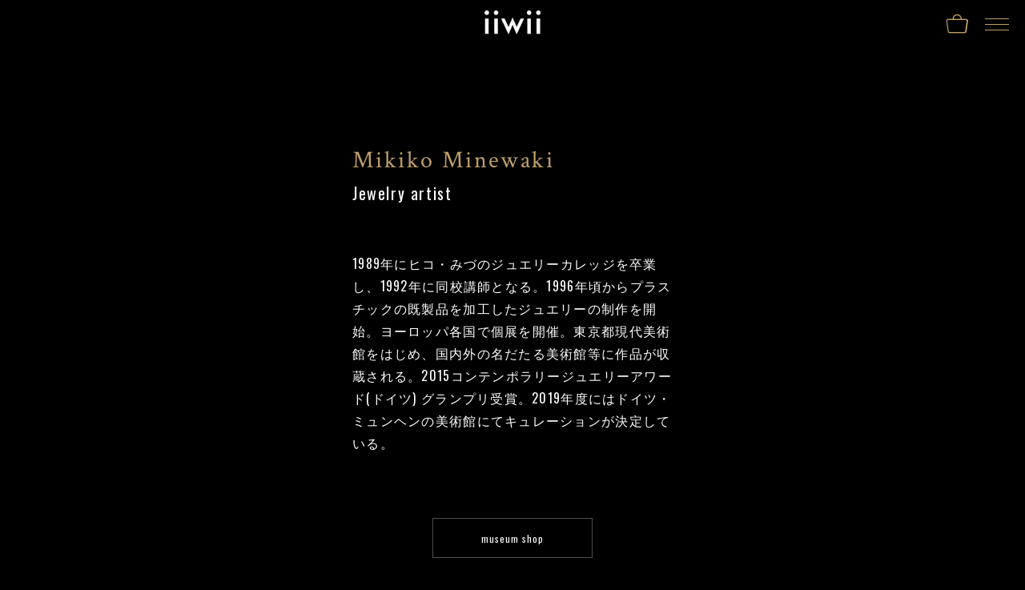

--- FILE ---
content_type: text/css
request_url: https://iiwii.art/cdn/shop/t/50/assets/style.css?v=61244362674630091421674774376
body_size: 22830
content:
@font-face{font-family:swiper-icons;src:url(data:application/font-woff;charset=utf-8;base64,\ [base64]//wADZ2x5ZgAAAywAAADMAAAD2MHtryVoZWFkAAABbAAAADAAAAA2E2+eoWhoZWEAAAGcAAAAHwAAACQC9gDzaG10eAAAAigAAAAZAAAArgJkABFsb2NhAAAC0AAAAFoAAABaFQAUGG1heHAAAAG8AAAAHwAAACAAcABAbmFtZQAAA/gAAAE5AAACXvFdBwlwb3N0AAAFNAAAAGIAAACE5s74hXjaY2BkYGAAYpf5Hu/j+W2+MnAzMYDAzaX6QjD6/4//Bxj5GA8AuRwMYGkAPywL13jaY2BkYGA88P8Agx4j+/8fQDYfA1AEBWgDAIB2BOoAeNpjYGRgYNBh4GdgYgABEMnIABJzYNADCQAACWgAsQB42mNgYfzCOIGBlYGB0YcxjYGBwR1Kf2WQZGhhYGBiYGVmgAFGBiQQkOaawtDAoMBQxXjg/wEGPcYDDA4wNUA2CCgwsAAAO4EL6gAAeNpj2M0gyAACqxgGNWBkZ2D4/wMA+xkDdgAAAHjaY2BgYGaAYBkGRgYQiAHyGMF8FgYHIM3DwMHABGQrMOgyWDLEM1T9/w8UBfEMgLzE////P/5//f/V/xv+r4eaAAeMbAxwIUYmIMHEgKYAYjUcsDAwsLKxc3BycfPw8jEQA/[base64]/uznmfPFBNODM2K7MTQ45YEAZqGP81AmGGcF3iPqOop0r1SPTaTbVkfUe4HXj97wYE+yNwWYxwWu4v1ugWHgo3S1XdZEVqWM7ET0cfnLGxWfkgR42o2PvWrDMBSFj/IHLaF0zKjRgdiVMwScNRAoWUoH78Y2icB/yIY09An6AH2Bdu/UB+yxopYshQiEvnvu0dURgDt8QeC8PDw7Fpji3fEA4z/PEJ6YOB5hKh4dj3EvXhxPqH/SKUY3rJ7srZ4FZnh1PMAtPhwP6fl2PMJMPDgeQ4rY8YT6Gzao0eAEA409DuggmTnFnOcSCiEiLMgxCiTI6Cq5DZUd3Qmp10vO0LaLTd2cjN4fOumlc7lUYbSQcZFkutRG7g6JKZKy0RmdLY680CDnEJ+UMkpFFe1RN7nxdVpXrC4aTtnaurOnYercZg2YVmLN/d/gczfEimrE/fs/bOuq29Zmn8tloORaXgZgGa78yO9/cnXm2BpaGvq25Dv9S4E9+5SIc9PqupJKhYFSSl47+Qcr1mYNAAAAeNptw0cKwkAAAMDZJA8Q7OUJvkLsPfZ6zFVERPy8qHh2YER+3i/BP83vIBLLySsoKimrqKqpa2hp6+jq6RsYGhmbmJqZSy0sraxtbO3sHRydnEMU4uR6yx7JJXveP7WrDycAAAAAAAH//wACeNpjYGRgYOABYhkgZgJCZgZNBkYGLQZtIJsFLMYAAAw3ALgAeNolizEKgDAQBCchRbC2sFER0YD6qVQiBCv/H9ezGI6Z5XBAw8CBK/m5iQQVauVbXLnOrMZv2oLdKFa8Pjuru2hJzGabmOSLzNMzvutpB3N42mNgZGBg4GKQYzBhYMxJLMlj4GBgAYow/P/PAJJhLM6sSoWKfWCAAwDAjgbRAAB42mNgYGBkAIIbCZo5IPrmUn0hGA0AO8EFTQAA) format("woff");font-weight:400;font-style:normal}:root{--swiper-theme-color: $themeColor}.swiper-container{margin-left:auto;margin-right:auto;position:relative;overflow:hidden;list-style:none;padding:0;z-index:1}.swiper-container-vertical>.swiper-wrapper{-webkit-box-orient:vertical;-webkit-box-direction:normal;-webkit-flex-direction:column;-ms-flex-direction:column;flex-direction:column}.swiper-wrapper{position:relative;width:100%;height:100%;z-index:1;display:-webkit-box;display:-webkit-flex;display:-ms-flexbox;display:flex;-webkit-transition-property:-webkit-transform;transition-property:-webkit-transform;transition-property:transform;transition-property:transform,-webkit-transform;-webkit-box-sizing:content-box;box-sizing:content-box}.swiper-container-android .swiper-slide,.swiper-wrapper{-webkit-transform:translate3d(0px,0,0);transform:translateZ(0)}.swiper-container-multirow>.swiper-wrapper{-webkit-flex-wrap:wrap;-ms-flex-wrap:wrap;flex-wrap:wrap}.swiper-container-multirow-column>.swiper-wrapper{-webkit-flex-wrap:wrap;-ms-flex-wrap:wrap;flex-wrap:wrap;-webkit-box-orient:vertical;-webkit-box-direction:normal;-webkit-flex-direction:column;-ms-flex-direction:column;flex-direction:column}.swiper-container-free-mode>.swiper-wrapper{-webkit-transition-timing-function:ease-out;transition-timing-function:ease-out;margin:0 auto}.swiper-slide{-webkit-flex-shrink:0;-ms-flex-negative:0;flex-shrink:0;width:100%;height:100%;position:relative;-webkit-transition-property:-webkit-transform;transition-property:-webkit-transform;transition-property:transform;transition-property:transform,-webkit-transform}.swiper-slide-invisible-blank{visibility:hidden}.swiper-container-autoheight,.swiper-container-autoheight .swiper-slide{height:auto}.swiper-container-autoheight .swiper-wrapper{-webkit-box-align:start;-webkit-align-items:flex-start;-ms-flex-align:start;align-items:flex-start;-webkit-transition-property:height,-webkit-transform;transition-property:height,-webkit-transform;transition-property:transform,height;transition-property:transform,height,-webkit-transform}.swiper-container-3d{-webkit-perspective:1200px;perspective:1200px}.swiper-container-3d .swiper-wrapper,.swiper-container-3d .swiper-slide,.swiper-container-3d .swiper-slide-shadow-left,.swiper-container-3d .swiper-slide-shadow-right,.swiper-container-3d .swiper-slide-shadow-top,.swiper-container-3d .swiper-slide-shadow-bottom,.swiper-container-3d .swiper-cube-shadow{-webkit-transform-style:preserve-3d;transform-style:preserve-3d}.swiper-container-3d .swiper-slide-shadow-left,.swiper-container-3d .swiper-slide-shadow-right,.swiper-container-3d .swiper-slide-shadow-top,.swiper-container-3d .swiper-slide-shadow-bottom{position:absolute;left:0;top:0;width:100%;height:100%;pointer-events:none;z-index:10}.swiper-container-3d .swiper-slide-shadow-left{background-image:-webkit-gradient(linear,right top,left top,from(rgba(0,0,0,.5)),to(rgba(0,0,0,0)));background-image:-webkit-linear-gradient(right,rgba(0,0,0,.5),rgba(0,0,0,0));background-image:linear-gradient(to left,#00000080,#0000)}.swiper-container-3d .swiper-slide-shadow-right{background-image:-webkit-gradient(linear,left top,right top,from(rgba(0,0,0,.5)),to(rgba(0,0,0,0)));background-image:-webkit-linear-gradient(left,rgba(0,0,0,.5),rgba(0,0,0,0));background-image:linear-gradient(to right,#00000080,#0000)}.swiper-container-3d .swiper-slide-shadow-top{background-image:-webkit-gradient(linear,left bottom,left top,from(rgba(0,0,0,.5)),to(rgba(0,0,0,0)));background-image:-webkit-linear-gradient(bottom,rgba(0,0,0,.5),rgba(0,0,0,0));background-image:linear-gradient(to top,#00000080,#0000)}.swiper-container-3d .swiper-slide-shadow-bottom{background-image:-webkit-gradient(linear,left top,left bottom,from(rgba(0,0,0,.5)),to(rgba(0,0,0,0)));background-image:-webkit-linear-gradient(top,rgba(0,0,0,.5),rgba(0,0,0,0));background-image:linear-gradient(to bottom,#00000080,#0000)}.swiper-container-css-mode>.swiper-wrapper{overflow:auto;scrollbar-width:none;-ms-overflow-style:none}.swiper-container-css-mode>.swiper-wrapper::-webkit-scrollbar{display:none}.swiper-container-css-mode>.swiper-wrapper>.swiper-slide{scroll-snap-align:start start}.swiper-container-horizontal.swiper-container-css-mode>.swiper-wrapper{-webkit-scroll-snap-type:x mandatory;-ms-scroll-snap-type:x mandatory;scroll-snap-type:x mandatory}.swiper-container-vertical.swiper-container-css-mode>.swiper-wrapper{-webkit-scroll-snap-type:y mandatory;-ms-scroll-snap-type:y mandatory;scroll-snap-type:y mandatory}*{-webkit-box-sizing:border-box;box-sizing:border-box;color:inherit}body{-webkit-text-size-adjust:100%;position:relative;-webkit-overflow-scrolling:touch}body,section,article,address,div,ul,ol,li,table,tr,th,td,dl,dt,dd,h1,h2,h3,h4,h5,p,a,span,strong,small,b,pre,input,select,textarea,button{font-style:inherit;text-decoration:inherit;margin:0;padding:0;font-weight:inherit;letter-spacing:inherit;line-height:inherit}ul,ol,li{list-style:none}table{width:100%;border-spacing:0px;border-collapse:collapse;table-layout:fixed}img,video{display:block;width:100%;height:auto;border:none}img{pointer-events:none}a{text-decoration:none}input,select,textarea,button{display:block;-webkit-appearance:none;background:none;border:none;border-radius:0}label{display:block;-webkit-appearance:none;-moz-appearance:none;appearance:none;background:none;border:none}input[type=file],input[type=submit],input[type=reset],input[type=button],button,label{cursor:pointer}textarea{max-width:100%;min-width:100%;width:100%}*:focus{outline:none}@-webkit-keyframes smoke{0%{-webkit-transform:rotate(0);transform:rotate(0)}to{-webkit-transform:rotate(360deg);transform:rotate(360deg)}}@keyframes smoke{0%{-webkit-transform:rotate(0);transform:rotate(0)}to{-webkit-transform:rotate(360deg);transform:rotate(360deg)}}@-webkit-keyframes index_logo{0%{height:0}to{height:80px}}@keyframes index_logo{0%{height:0}to{height:80px}}@-webkit-keyframes textWrapper{0%{height:calc(50% + 60px)}to{height:calc(50% - 20px)}}@keyframes textWrapper{0%{height:calc(50% + 60px)}to{height:calc(50% - 20px)}}html{height:100%;overflow-y:scroll}body{height:100%;background-color:#000}body.template-index{background-color:#fff;-webkit-transition:.4s;transition:.4s}body.template-cart{height:100%!important}body#faq,body#goods,body#your-shopping-cart,body#account,body#privacy-policy,body#trade-law,body#addresses,body#contact,body#challenge{background-color:#f3f3f3}body#challenge,#shopify-section-index{height:100%}@media screen and (min-width: 750px){#shopify-section-index{height:100%}}#shopify-section-list{height:100%}@media screen and (min-width: 750px){#shopify-section-list{height:100%}}#shopify-section-about{height:100%}@media screen and (min-width: 750px){#shopify-section-about{height:100%}}#shopify-section-cart{height:100%}@media screen and (min-width: 750px){#shopify-section-cart{height:100%}}#shopify-section-collection-goods{height:100%}@media screen and (min-width: 750px){#shopify-section-collection-goods{height:100%}}#shopify-section-collection-list{height:100%}@media screen and (min-width: 750px){#shopify-section-collection-list{height:100%}}#shopify-section-faq{height:100%}@media screen and (min-width: 750px){#shopify-section-faq{height:100%}}#shopify-section-guide{height:100%;overflow:auto}@media screen and (min-width: 750px){#shopify-section-guide{height:100%}}#shopify-section-login{height:100%}@media screen and (min-width: 750px){#shopify-section-login{height:100%}}#shopify-section-account{height:100%}@media screen and (min-width: 750px){#shopify-section-account{height:100%}}#shopify-section-order{height:100%}@media screen and (min-width: 750px){#shopify-section-order{height:100%}}#shopify-section-password{height:100%;overflow-y:scroll}@media screen and (min-width: 750px){#shopify-section-password{height:100%}}#shopify-section-privacypolicy{height:100%;overflow:auto}@media screen and (min-width: 750px){#shopify-section-privacypolicy{height:100%}}#shopify-section-product-goods{height:100%}@media screen and (min-width: 750px){#shopify-section-product-goods{height:100%}}#shopify-section-product{height:100%}@media screen and (min-width: 750px){#shopify-section-product{height:100%}}#shopify-section-tradelaw{height:100%;overflow:auto}@media screen and (min-width: 750px){#shopify-section-tradelaw{height:100%}}#shopify-section-blog{height:100%}@media screen and (min-width: 750px){#shopify-section-blog{height:100%}}#shopify-section-article{height:100%}@media screen and (min-width: 750px){#shopify-section-article{height:100%}}#shopify-section-contact{height:100%}@media screen and (min-width: 750px){#shopify-section-contact{height:100%}}#shopify-section-freetemplate{height:100%}@media screen and (min-width: 750px){#shopify-section-freetemplate{height:100%}}#shopify-section-404{height:100%}@media screen and (min-width: 750px){#shopify-section-404{height:100%}}.ls-lang-switcher-wrapper,.ls-curr-switcher-wrapper{display:none!important}.header{background:-webkit-linear-gradient(top,black 0%,black 80%,rgba(0,0,0,0) 100%);background:-webkit-gradient(linear,left top,left bottom,from(black),color-stop(80%,black),to(rgba(0,0,0,0)));background:linear-gradient(to bottom,#000 0% 80%,#0000);filter:progid:DXImageTransform.Microsoft.gradient(startColorstr="#000000",endColorstr="#00000000",GradientType=0);position:fixed;width:100%;height:50px;z-index:100}@media screen and (min-width: 750px){.header{height:70px;padding-bottom:10px;background:-webkit-linear-gradient(top,black 0%,black 70%,rgba(0,0,0,0) 100%);background:-webkit-gradient(linear,left top,left bottom,from(black),color-stop(70%,black),to(rgba(0,0,0,0)));background:linear-gradient(to bottom,#000 0% 70%,#0000);filter:progid:DXImageTransform.Microsoft.gradient(startColorstr="#000000",endColorstr="#00000000",GradientType=0)}}.header .header_inner{width:100%;height:100%;display:-webkit-box;display:-webkit-flex;display:-ms-flexbox;display:flex;-webkit-box-pack:justify;-webkit-justify-content:space-between;-ms-flex-pack:justify;justify-content:space-between;-webkit-box-align:center;-webkit-align-items:center;-ms-flex-align:center;align-items:center}@media screen and (min-width: 750px){.header .header_inner{-webkit-box-pack:justify;-webkit-justify-content:space-between;-ms-flex-pack:justify;justify-content:space-between;-webkit-box-align:center;-webkit-align-items:center;-ms-flex-align:center;align-items:center}}.header .header_inner .header_backBtn{position:relative;-webkit-box-flex:0;-webkit-flex:0 0 100px;-ms-flex:0 0 100px;flex:0 0 100px;-webkit-transition:.8s 1s;transition:.8s 1s;opacity:1}.header .header_inner .header_backBtn a{display:inline-block;position:relative}.header .header_inner .header_backBtn a:before{content:"";width:16px;height:1px;position:absolute;left:0;top:calc(50% + 2px);background-color:#c09f69}.header .header_inner .header_backBtn a>span{vertical-align:middle;padding-left:22px;font-family:Oswald,Hiragino Kaku Gothic ProN,sans-serif;color:#c09f69;font-size:12px;letter-spacing:.08em;-webkit-transition:.4s;transition:.4s}@media screen and (min-width: 750px){.header .header_inner .header_backBtn a>span{font-size:16px;padding-left:28px}}.header .header_inner .header_backBtn a:hover>span{text-shadow:0 0 10px #C09F69;-webkit-transition:.4s;transition:.4s}.header .header_inner .header_backBtn.disabled{opacity:0}.header .header_inner .logo{width:40px;display:inline-block;-webkit-transition:.8s 1s;transition:.8s 1s;opacity:1}@media screen and (min-width: 750px){.header .header_inner .logo{width:70px}}.header .header_inner .logo .logo-image{width:100%;display:inline-block}.header .header_inner .logo.disabled{opacity:0}.header .header_inner .header_mobMenu{-webkit-box-flex:0;-webkit-flex:0 0 100px;-ms-flex:0 0 100px;flex:0 0 100px;display:-webkit-box;display:-webkit-flex;display:-ms-flexbox;display:flex;-webkit-box-pack:end;-webkit-justify-content:flex-end;-ms-flex-pack:end;justify-content:flex-end;-webkit-box-align:center;-webkit-align-items:center;-ms-flex-align:center;align-items:center;padding-right:20px;opacity:1;-webkit-transition:.8s 1s;transition:.8s 1s}.header .header_inner .header_mobMenu.disabled{opacity:0}.header .header_inner .header_mobMenu .header_mobMenu_item{width:20px;height:20px;display:block;position:relative}@media screen and (min-width: 750px){.header .header_inner .header_mobMenu .header_mobMenu_item{width:30px;height:30px}}.header .header_inner .header_mobMenu .header_mobMenu_item:first-child{margin-right:10px}@media screen and (min-width: 750px){.header .header_inner .header_mobMenu .header_mobMenu_item:first-child{margin-right:20px}}.header .header_inner .header_mobMenu .header_mobMenu_item>a{display:inline-block;width:100%;height:100%}.header .header_inner .header_mobMenu .header_mobMenu_item>a:hover>i{text-shadow:0 0 40px #C09F69;-webkit-transition:.4s;transition:.4s}.header .header_inner .header_mobMenu .header_mobMenu_item>a>i{font-size:20px;color:#c09f69;-webkit-transition:.4s;transition:.4s}@media screen and (min-width: 750px){.header .header_inner .header_mobMenu .header_mobMenu_item>a>i{font-size:30px}}.header .header_inner .header_mobMenu .header_mobMenu_item>button{width:100%;height:100%;position:relative}.header .header_inner .header_mobMenu .header_mobMenu_item>button:hover>*{text-shadow:0 0 0 20px #C09F69}.header .header_inner .header_mobMenu .header_mobMenu_item>i{font-size:20px;color:#c09f69}.header .header_inner .header_mobMenu .header_mobMenu_item>span{display:block;width:20px;height:1px;background-color:#c09f69;position:absolute}@media screen and (min-width: 750px){.header .header_inner .header_mobMenu .header_mobMenu_item>span{width:30px}}.header .header_inner .header_mobMenu .header_mobMenu_item>span:nth-child(1){top:5px;left:0}@media screen and (min-width: 750px){.header .header_inner .header_mobMenu .header_mobMenu_item>span:nth-child(1){top:8px}}.header .header_inner .header_mobMenu .header_mobMenu_item>span:nth-child(2){top:10px;left:0}@media screen and (min-width: 750px){.header .header_inner .header_mobMenu .header_mobMenu_item>span:nth-child(2){top:15px}}.header .header_inner .header_mobMenu .header_mobMenu_item>span:nth-child(3){bottom:4px;left:0}@media screen and (min-width: 750px){.header .header_inner .header_mobMenu .header_mobMenu_item>span:nth-child(3){top:22px}}.header .header_nav{display:none}@media screen and (min-width: 750px){.header .header_nav{display:block}}.header .header_nav .header_nav_inner>li{display:inline-block;vertical-align:middle}.header .header_nav .header_nav_inner>li:not(:last-child){margin-right:20px}.header .header_nav .header_nav_inner>li>a,.header .header_nav .header_nav_inner>li button{display:inline-block}.header .header_nav .header_nav_inner>li>a:hover>i,.header .header_nav .header_nav_inner>li button:hover>i{text-shadow:0 0 20px #C09F69;-webkit-transition:.4s;transition:.4s}.header .header_nav .header_nav_inner>li>a:hover>span,.header .header_nav .header_nav_inner>li button:hover>span{text-shadow:0 0 20px #fff;-webkit-transition:.4s;transition:.4s}.header .header_nav .header_nav_inner>li>a>i,.header .header_nav .header_nav_inner>li button>i{font-size:30px;vertical-align:middle;margin-right:5px;color:#c09f69;-webkit-transition:.4s;transition:.4s}.header .header_nav .header_nav_inner>li>a>span,.header .header_nav .header_nav_inner>li button>span{font-size:16px;vertical-align:middle;font-family:Oswald,Hiragino Kaku Gothic ProN,sans-serif;font-weight:400;letter-spacing:.08em;color:#ffffff80;-webkit-transition:.4s;transition:.4s}.header.header_w{background:-webkit-linear-gradient(top,#F3F3F3 0%,#F3F3F3 61%,rgba(243,243,243,0) 100%);background:-webkit-gradient(linear,left top,left bottom,from(#F3F3F3),color-stop(61%,#F3F3F3),to(rgba(243,243,243,0)));background:linear-gradient(to bottom,#f3f3f3 0% 61%,#f3f3f300);filter:progid:DXImageTransform.Microsoft.gradient(startColorstr="$color-bg",endColorstr="#00000000",GradientType=0)}.header.header_about{background:#fff}.footer{position:fixed;bottom:0;left:0;width:100%;height:50px;z-index:1;background:-webkit-linear-gradient(top,rgba(0,0,0,0) 0%,black 41%,black 100%);background:-webkit-gradient(linear,left top,left bottom,from(rgba(0,0,0,0)),color-stop(41%,black),to(black));background:linear-gradient(to bottom,#0000,#000 41% 100%);filter:progid:DXImageTransform.Microsoft.gradient(startColorstr="#00000000",endColorstr="#000000",GradientType=0)}@media screen and (min-width: 750px){.footer{display:none}}.footer.footer-w{background:-webkit-linear-gradient(top,rgba(0,0,0,0) 0%,#F3F3F3 41%,#F3F3F3 100%);background:-webkit-gradient(linear,left top,left bottom,from(rgba(0,0,0,0)),color-stop(41%,#F3F3F3),to(#F3F3F3));background:linear-gradient(to bottom,#0000,#f3f3f3 41% 100%);filter:progid:DXImageTransform.Microsoft.gradient(startColorstr="#00000000",endColorstr="$color-bg",GradientType=0)}.footer>.container{width:100%;height:50px}.footer>.container>.list{width:100%;height:100%;display:-webkit-box;display:-webkit-flex;display:-ms-flexbox;display:flex;-webkit-box-pack:justify;-webkit-justify-content:space-between;-ms-flex-pack:justify;justify-content:space-between;-webkit-box-align:center;-webkit-align-items:center;-ms-flex-align:center;align-items:center}.footer>.container>.list>.list_item{width:20%;height:100%;display:-webkit-box;display:-webkit-flex;display:-ms-flexbox;display:flex;-webkit-box-pack:center;-webkit-justify-content:center;-ms-flex-pack:center;justify-content:center;-webkit-box-align:center;-webkit-align-items:center;-ms-flex-align:center;align-items:center}.footer>.container>.list>.list_item .footer_button{display:-webkit-box;display:-webkit-flex;display:-ms-flexbox;display:flex;width:100%;height:100%;color:#c09f69;-webkit-box-pack:center;-webkit-justify-content:center;-ms-flex-pack:center;justify-content:center;-webkit-box-align:center;-webkit-align-items:center;-ms-flex-align:center;align-items:center;-webkit-box-orient:vertical;-webkit-box-direction:normal;-webkit-flex-direction:column;-ms-flex-direction:column;flex-direction:column}.footer>.container>.list>.list_item .footer_button>i{display:block;font-size:20px}.footer>.container>.list>.list_item .footer_button>span{display:block;margin-top:5px;font-family:Oswald,Hiragino Kaku Gothic ProN,sans-serif;font-size:10px;letter-spacing:.08em}.footer_nav{position:fixed;top:0;left:0;min-height:100%;width:100%;background-color:#000000e6;z-index:101;opacity:0;-webkit-filter:blur(10px);filter:blur(10px);pointer-events:none;-webkit-transition:.6s;transition:.6s}.footer_nav.menuOpen{opacity:1;-webkit-filter:blur(0);filter:blur(0);pointer-events:auto;-webkit-transition:.6s;transition:.6s}.footer_nav .footer_nav_inner{width:100%;max-height:100vh;overflow:auto}.footer_nav .footer_nav_head{padding:20px;display:-webkit-box;display:-webkit-flex;display:-ms-flexbox;display:flex;-webkit-box-pack:justify;-webkit-justify-content:space-between;-ms-flex-pack:justify;justify-content:space-between;-webkit-box-align:start;-webkit-align-items:flex-start;-ms-flex-align:start;align-items:flex-start;position:absolute;top:0;left:0;width:100%;z-index:2}@media screen and (min-width: 750px){.footer_nav .footer_nav_head{padding:40px 20px}}.footer_nav .footer_nav_head .footer_nav_top{display:inline-block}.footer_nav .footer_nav_head .footer_nav_top>a{display:block;color:#c09f69;font-family:Oswald,Hiragino Kaku Gothic ProN,sans-serif;font-size:13px;letter-spacing:.08em;line-height:1.4;position:relative}.footer_nav .footer_nav_head .footer_nav_top>a:not(:first-child){margin-top:20px}@media screen and (min-width: 750px){.footer_nav .footer_nav_head .footer_nav_top>a{font-size:16px}}.footer_nav .footer_nav_head .footer_nav_top>a:before{content:"";height:1px;width:16px;position:absolute;top:50%;left:-20px;-webkit-transform:translateY(-50%);-ms-transform:translateY(-50%);transform:translateY(-50%);background-color:#c09f69}.footer_nav .footer_nav_head .footer_nav_head_close{color:#c09f69;-webkit-transition:.4s;transition:.4s}.footer_nav .footer_nav_head .footer_nav_head_close:hover{text-shadow:0 0 20px #C09F69;-webkit-transition:.4s;transition:.4s}.footer_nav .footer_nav_head .footer_nav_head_close>i{font-size:20px;vertical-align:middle}@media screen and (min-width: 750px){.footer_nav .footer_nav_head .footer_nav_head_close>i{font-size:24px}}.footer_nav .footer_nav_head .footer_nav_head_close>span{font-size:14px;letter-spacing:.08em;font-family:Crimson Text,HiraMinProN,serif;vertical-align:middle}@media screen and (min-width: 750px){.footer_nav .footer_nav_head .footer_nav_head_close>span{font-size:16px}}.footer_nav .footer_nav_menu{margin-top:140px;padding:0 40px}@media screen and (min-width: 750px){.footer_nav .footer_nav_menu{margin-top:140px}}.footer_nav .footer_nav_menu .footer_nav_menu_list{width:100%;padding-bottom:28px;position:relative}@media screen and (min-width: 750px){.footer_nav .footer_nav_menu .footer_nav_menu_list{padding-bottom:40px}}.footer_nav .footer_nav_menu .footer_nav_menu_list:after{content:"";bottom:0;left:50%;-webkit-transform:translateX(-50%);-ms-transform:translateX(-50%);transform:translate(-50%);width:40px;height:1px;background-color:#ffffff4d;position:absolute}@media screen and (min-width: 750px){.footer_nav .footer_nav_menu .footer_nav_menu_list:after{width:120px}}.footer_nav .footer_nav_menu .footer_nav_menu_list li{width:100%;display:-webkit-box;display:-webkit-flex;display:-ms-flexbox;display:flex;-webkit-box-pack:center;-webkit-justify-content:center;-ms-flex-pack:center;justify-content:center}.footer_nav .footer_nav_menu .footer_nav_menu_list li:not(:last-child){margin-bottom:40px}@media screen and (min-width: 750px){.footer_nav .footer_nav_menu .footer_nav_menu_list li:not(:last-child){margin-bottom:50px}}.footer_nav .footer_nav_menu .footer_nav_menu_list li a{display:inline-block;font-size:14px;font-family:Oswald,Hiragino Kaku Gothic ProN,sans-serif;font-weight:400;letter-spacing:.08em;color:#fff;-webkit-transition:.4s;transition:.4s}@media screen and (min-width: 750px){.footer_nav .footer_nav_menu .footer_nav_menu_list li a{font-size:20px}}.footer_nav .footer_nav_menu .footer_nav_menu_list li a:hover{text-shadow:0 0 20px #fff;-webkit-transition:.4s;transition:.4s}.footer_nav .footer_social{margin-top:20px}@media screen and (min-width: 750px){.footer_nav .footer_social{margin-top:30px}}.footer_nav .footer_social .footer_social_inner{display:-webkit-box;display:-webkit-flex;display:-ms-flexbox;display:flex;-webkit-box-pack:center;-webkit-justify-content:center;-ms-flex-pack:center;justify-content:center;-webkit-box-align:center;-webkit-align-items:center;-ms-flex-align:center;align-items:center}.footer_nav .footer_social .footer_social_inner>a{font-size:20px;-webkit-transition:.4s;transition:.4s}@media screen and (min-width: 750px){.footer_nav .footer_social .footer_social_inner>a{font-size:30px}}.footer_nav .footer_social .footer_social_inner>a:not(:first-of-type){margin-left:30px}@media screen and (min-width: 750px){.footer_nav .footer_social .footer_social_inner>a:not(:first-of-type){margin-left:30px}}.footer_nav .footer_social .footer_social_inner>a:hover{text-shadow:0 0 20px #C09F69;-webkit-transition:.4s;transition:.4s}.footer_nav .footer_social .footer_social_inner>a>i{color:#c09f69}.footer_nav .footer_social .footer_social_inner>a>div{width:15px;height:15px;background:url(/cdn/shop/t/50/assets/icon-instagram.png?v=112337010156987690921576733737) center/contain no-repeat}@media screen and (min-width: 750px){.footer_nav .footer_social .footer_social_inner>a>div{width:22px;height:22px;margin-bottom:1px}}.footer_nav .footer_menu_bottom{margin-top:60px;padding:0 40px}@media screen and (min-width: 750px){.footer_nav .footer_menu_bottom{padding-left:20px;padding-right:20px;max-width:600px;margin:60px auto 0}}@media screen and (min-width: 750px) and (min-width: 750px){.footer_nav .footer_menu_bottom{padding-left:60px}}@media screen and (min-width: 750px) and (min-width: 750px){.footer_nav .footer_menu_bottom{padding-right:60px}}.footer_nav .footer_menu_bottom .footer_menu_bottom_nav{width:100%;display:-webkit-box;display:-webkit-flex;display:-ms-flexbox;display:flex;-webkit-box-align:center;-webkit-align-items:center;-ms-flex-align:center;align-items:center;padding-bottom:20px;border-bottom:solid 1px rgba(255,255,255,.3)}.footer_nav .footer_menu_bottom .footer_menu_bottom_nav>li{width:calc(100% / 3);text-align:center}.footer_nav .footer_menu_bottom .footer_menu_bottom_nav>li>a{font-size:12px;font-family:Crimson Text,HiraMinProN,serif;color:#fff;letter-spacing:.08em;font-weight:300;-webkit-transition:.4s;transition:.4s;position:relative}@media screen and (min-width: 750px){.footer_nav .footer_menu_bottom .footer_menu_bottom_nav>li>a{font-size:16px}}.footer_nav .footer_menu_bottom .footer_menu_bottom_nav>li>a:hover{text-shadow:0 0 20px #fff;-webkit-transition:.4s;transition:.4s}.footer_nav .footer_menu_form{padding:20px 40px 100px}@media screen and (min-width: 750px){.footer_nav .footer_menu_form{padding-left:20px;padding-right:20px;max-width:600px;margin:0 auto;padding-bottom:60px}}@media screen and (min-width: 750px) and (min-width: 750px){.footer_nav .footer_menu_form{padding-left:60px}}@media screen and (min-width: 750px) and (min-width: 750px){.footer_nav .footer_menu_form{padding-right:60px}}.footer_nav .footer_menu_form .footer_form_head{width:100%;text-align:center;font-size:12px;color:#fff;font-family:Crimson Text,HiraMinProN,serif;letter-spacing:.08em}.footer_nav .footer_menu_form form{width:100%;margin-top:20px;font-size:0}.footer_nav .footer_menu_form form .formWrapper{display:-webkit-box;display:-webkit-flex;display:-ms-flexbox;display:flex;-webkit-box-pack:center;-webkit-justify-content:center;-ms-flex-pack:center;justify-content:center;-webkit-box-align:center;-webkit-align-items:center;-ms-flex-align:center;align-items:center;width:100%}.footer_nav .footer_menu_form form .formWrapper .inputWrapper{width:70%;height:30px;display:inline-block}.footer_nav .footer_menu_form form .formWrapper .inputWrapper .footer_input{width:100%;height:100%;background-color:#ffffff4d;font-size:12px;padding:0 10px;line-height:30px;font-family:Oswald,Hiragino Kaku Gothic ProN,sans-serif;letter-spacing:.08em;color:#ffffff80}.footer_nav .footer_menu_form form .formWrapper .buttonWrapper{width:30%;height:30px;margin-left:10px;display:inline-block}.footer_nav .footer_menu_form form .formWrapper .buttonWrapper button{width:100%;height:100%;border:solid 1px #fff;padding:0 10px;font-size:12px;color:#fff;display:-webkit-box;display:-webkit-flex;display:-ms-flexbox;display:flex;-webkit-box-pack:center;-webkit-justify-content:center;-ms-flex-pack:center;justify-content:center;-webkit-box-align:center;-webkit-align-items:center;-ms-flex-align:center;align-items:center}.footer_nav .footer_menu_form form .formWrapper .buttonWrapper button span{font-family:Oswald,Hiragino Kaku Gothic ProN,sans-serif;letter-spacing:.08em}.pagination{display:-webkit-box;display:-webkit-flex;display:-ms-flexbox;display:flex;-webkit-box-pack:justify;-webkit-justify-content:space-between;-ms-flex-pack:justify;justify-content:space-between;-webkit-box-align:center;-webkit-align-items:center;-ms-flex-align:center;align-items:center;width:100%;color:#c09f69}.pagination .arrow_wrap{width:50px;font-size:20px}.pagination .arrow_wrap.prev{text-align:left}.pagination .arrow_wrap.next{text-align:right}.pagination .paginate_items{width:calc(100% - 100px);display:-webkit-box;display:-webkit-flex;display:-ms-flexbox;display:flex;-webkit-box-pack:center;-webkit-justify-content:center;-ms-flex-pack:center;justify-content:center;-webkit-box-align:center;-webkit-align-items:center;-ms-flex-align:center;align-items:center;font-family:Crimson Text,HiraMinProN,serif;font-size:14px}.pagination .paginate_items .paginate_item{width:20px;height:20px;vertical-align:middle}.pagination .paginate_items .paginate_item.current{position:relative}.pagination .paginate_items .paginate_item.current:before{content:"";width:24px;height:24px;border:solid 1px #C09F69;position:absolute;top:-2px;left:-3px;-webkit-transform:rotate(45deg);-ms-transform:rotate(45deg);transform:rotate(45deg)}.pagination .paginate_items .paginate_item:not(:last-child){margin-right:18px}.pagination .paginate_items .paginate_item .pagination-link{display:inline-block;width:100%;height:100%;text-align:center}.pagination .paginate_items .paginate_item .pagination-link span{line-height:20px}.page-mask{position:fixed;top:0;left:0;width:100vw;height:100%;background-image:url(/cdn/shop/t/50/assets/mask_sprite.png?v=10064030036800194881576733770);background-size:2500vw 200vh;background-repeat:no-repeat;background-position-x:0;background-position-y:0;pointer-events:none;z-index:200;opacity:0;-webkit-animation:sprite-leave 0s forwards;animation:sprite-leave 0s forwards}.page-mask.enter{-webkit-animation:sprite-enter .6s steps(24) forwards;animation:sprite-enter .6s steps(24) forwards}.page-mask.enter .page-bg{opacity:0}.page-mask.leave{-webkit-animation:sprite-leave .6s steps(24) forwards;animation:sprite-leave .6s steps(24) forwards}.page-mask.leave .page-bg{opacity:0}.page-mask .page-bg{width:100%;height:100%;position:relative;z-index:-1;background-color:#0e0e0e;pointer-events:none}.page-mask .page-bg.leave{opacity:0}#challenge>.page-mask{display:none}#challenge>.page-mask .page-bg{display:none}#challenge .shopify-challenge__container{width:100%;height:100%;display:-webkit-box;display:-webkit-flex;display:-ms-flexbox;display:flex;-webkit-box-pack:center;-webkit-justify-content:center;-ms-flex-pack:center;justify-content:center;-webkit-box-align:center;-webkit-align-items:center;-ms-flex-align:center;align-items:center;-webkit-box-orient:vertical;-webkit-box-direction:normal;-webkit-flex-direction:column;-ms-flex-direction:column;flex-direction:column}#challenge .shopify-challenge__container .shopify-challenge__message{margin-bottom:20px;font-family:Crimson Text,HiraMinProN,serif}#challenge .shopify-challenge__container form .shopify-challenge__button{width:160px;height:40px;border:1px solid rgba(0,0,0,.1);display:-webkit-box;display:-webkit-flex;display:-ms-flexbox;display:flex;-webkit-box-pack:center;-webkit-justify-content:center;-ms-flex-pack:center;justify-content:center;-webkit-box-align:center;-webkit-align-items:center;-ms-flex-align:center;align-items:center;font-family:Oswald,Hiragino Kaku Gothic ProN,sans-serif;font-size:12px;color:#000;letter-spacing:.08em;position:relative}@media screen and (min-width: 750px){#challenge .shopify-challenge__container form .shopify-challenge__button{width:200px;height:50px;font-size:16px}}#challenge .shopify-challenge__container form .shopify-challenge__button:hover:before{-webkit-transform:scale(1);-ms-transform:scale(1);transform:scale(1);-webkit-transition:.4s ease-in-out;transition:.4s ease-in-out}#challenge .shopify-challenge__container form .shopify-challenge__button:hover:after{-webkit-transform:scale(1);-ms-transform:scale(1);transform:scale(1);-webkit-transition:.4s ease-in-out;transition:.4s ease-in-out}#challenge .shopify-challenge__container form .shopify-challenge__button:before{content:"";position:absolute;width:100%;height:100%;top:0;left:0;border-top:solid 1px #000;border-left:solid 1px #000;-webkit-box-sizing:border-box;box-sizing:border-box;-webkit-transform:scale(0);-ms-transform:scale(0);transform:scale(0);-webkit-transform-origin:top left;-ms-transform-origin:top left;transform-origin:top left;-webkit-transition:.4s ease-in-out;transition:.4s ease-in-out}#challenge .shopify-challenge__container form .shopify-challenge__button:after{content:"";position:absolute;width:100%;height:100%;bottom:0;right:0;border-bottom:solid 1px #000;border-right:solid 1px #000;-webkit-box-sizing:border-box;box-sizing:border-box;-webkit-transform:scale(0);-ms-transform:scale(0);transform:scale(0);-webkit-transform-origin:bottom right;-ms-transform-origin:bottom right;transform-origin:bottom right;-webkit-transition:.4s ease-in-out;transition:.4s ease-in-out}#challenge .shopify-challenge__container form .shopify-challenge__button>span{letter-spacing:.08em}@-webkit-keyframes sprite-enter{0%{background-position-x:0;background-position-y:0}to{background-position-x:-2400vw;background-position-y:0}}@keyframes sprite-enter{0%{background-position-x:0;background-position-y:0}to{background-position-x:-2400vw;background-position-y:0}}@-webkit-keyframes sprite-leave{0%{background-position-x:-2300vw;background-position-y:-100vh}to{background-position-x:100vw;background-position-y:-100vh}}@keyframes sprite-leave{0%{background-position-x:-2300vw;background-position-y:-100vh}to{background-position-x:100vw;background-position-y:-100vh}}@font-face{font-family:icon;src:url(/cdn/shop/t/50/assets/icon.eot?mgdqi2&v=18350550593123598551576733716);src:url(/cdn/shop/t/50/assets/icon.eot?mgdqi2%23iefix&v=18350550593123598551576733716) format("embedded-opentype"),url(/cdn/shop/t/50/assets/icon.ttf?mgdqi2&v=47321122634820945431576733691) format("truetype"),url(/cdn/shop/t/50/assets/icon.woff?mgdqi2&v=5540367991088185271576733767) format("woff"),url(/cdn/shop/t/50/assets/icon.svg?mgdqi2&v=83246456781691633871576733693) format("svg");font-weight:400;font-style:normal}[class^=icon-],[class*=" icon-"]{font-family:icon!important;speak:none;font-style:normal;font-weight:400;font-variant:normal;text-transform:none;line-height:1;-webkit-font-smoothing:antialiased;-moz-osx-font-smoothing:grayscale}.icon-icon_arrow_left:before{content:"\e900"}.icon-icon_arrow_right:before{content:"\e901"}.icon-icon_bag:before{content:"\e902"}.icon-icon_check:before{content:"\e903"}.icon-icon_close:before{content:"\e904"}.icon-icon_edit:before{content:"\e905"}.icon-icon_facebook:before{content:"\e906"}.icon-icon_favorite_line:before{content:"\e907"}.icon-icon_favorite:before{content:"\e908"}.icon-icon_goods:before{content:"\e909"}.icon-icon_list:before{content:"\e90a"}.icon-icon_menu:before{content:"\e90b"}.icon-icon_reload:before{content:"\e90c"}.icon-icon_search:before{content:"\e90d"}.icon-icon_trash:before{content:"\e90e"}.icon-icon_twitter:before{content:"\e90f"}.icon-icon_user:before{content:"\e910"}.teaser_loader{width:100%;height:100vh;position:fixed;top:0;left:0;display:-webkit-box;display:-webkit-flex;display:-ms-flexbox;display:flex;-webkit-box-pack:center;-webkit-justify-content:center;-ms-flex-pack:center;justify-content:center;-webkit-box-align:center;-webkit-align-items:center;-ms-flex-align:center;align-items:center;padding:0 60px;opacity:0;pointer-events:none;background-color:#fff}.teaser_loader>img{width:100%;opacity:0}@media screen and (min-width: 750px){.teaser_loader>img{width:280px}}.teaser_loader.enter{opacity:1;-webkit-transition:1s .8s;transition:1s .8s}.teaser_loader.enter>img{opacity:1;-webkit-transition:1s .8s;transition:1s .8s}.teaser_loader.leave{opacity:0;-webkit-transition:.6s 1.6s;transition:.6s 1.6s}.teaser_loader.leave>img{-webkit-filter:blur(10px);filter:blur(10px);opacity:0;-webkit-transition:opacity .6s .4s,-webkit-filter .4s;transition:opacity .6s .4s,-webkit-filter .4s;transition:filter .4s,opacity .6s .4s;transition:filter .4s,opacity .6s .4s,-webkit-filter .4s}.page404{background-color:#000;width:100%;min-height:100%;position:relative}@media screen and (min-width: 750px){.page404{height:100vh;padding-top:100px}}.page404 .page404_inner{max-width:600px;margin:0 auto;padding:60px 20px;display:-webkit-box;display:-webkit-flex;display:-ms-flexbox;display:flex;-webkit-box-pack:center;-webkit-justify-content:center;-ms-flex-pack:center;justify-content:center;-webkit-box-align:center;-webkit-align-items:center;-ms-flex-align:center;align-items:center;-webkit-box-orient:vertical;-webkit-box-direction:normal;-webkit-flex-direction:column;-ms-flex-direction:column;flex-direction:column}@media screen and (min-width: 750px){.page404 .page404_inner{padding-left:60px}}@media screen and (min-width: 750px){.page404 .page404_inner{padding-right:60px}}.page404 .page404_inner>h2{font-size:28px;margin-bottom:30px;font-family:Crimson Text,HiraMinProN,serif;letter-spacing:.08em;line-height:1.7;color:#fff}@media screen and (min-width: 750px){.page404 .page404_inner>h2{font-size:36px}}.page404 .page404_inner>p{font-size:14px;font-family:Oswald,Hiragino Kaku Gothic ProN,sans-serif;letter-spacing:.08em;line-height:1.7;color:#fff}.about{background-color:#fff;width:100%;position:relative;min-height:100%;padding-top:50px;font-family:YuGothic,Meiryo,sans-serif}@media screen and (min-width: 750px){.about{min-height:100%;padding:60px 0 0}}.about .about_inner .about_kv{padding-top:50px;padding-bottom:150px;background:url(/cdn/shop/t/50/assets/MV_sp.png?v=125439995379787933201576733765) center/cover no-repeat}@media screen and (min-width: 750px){.about .about_inner .about_kv{padding-top:95px;padding-bottom:125px;background:url(/cdn/shop/t/50/assets/MV.png?v=179008713792251453821576733704) center/cover no-repeat}}@media screen and (min-width: 750px){.about .about_inner .about_kv .ab_kv_inner{max-width:880px;margin:0 auto}}.about .about_inner .about_kv .ab_kv_inner .ab_kv_copy{padding:0 40px}@media screen and (min-width: 750px){.about .about_inner .about_kv .ab_kv_inner .ab_kv_copy{width:100%;position:relative}}.about .about_inner .about_kv .ab_kv_inner .ab_kv_copy h2{font-size:24px;font-weight:700;line-height:2;text-align:center}@media screen and (min-width: 750px){.about .about_inner .about_kv .ab_kv_inner .ab_kv_copy h2{width:50%;position:absolute;top:0;right:0}}.about .about_inner .about_kv .ab_kv_inner .ab_kv_logo{position:relative;padding-top:50px}.about .about_inner .about_kv .ab_kv_inner .ab_kv_logo:after{content:" ";display:block;clear:both}.about .about_inner .about_kv .ab_kv_inner .ab_kv_logo .ab_kv_logo_info{float:right;width:50%;display:-webkit-box;display:-webkit-flex;display:-ms-flexbox;display:flex;-webkit-box-pack:center;-webkit-justify-content:center;-ms-flex-pack:center;justify-content:center;-webkit-box-align:center;-webkit-align-items:center;-ms-flex-align:center;align-items:center;-webkit-box-orient:vertical;-webkit-box-direction:normal;-webkit-flex-direction:column;-ms-flex-direction:column;flex-direction:column;padding-right:40px;padding-left:20px}@media screen and (min-width: 750px){.about .about_inner .about_kv .ab_kv_inner .ab_kv_logo .ab_kv_logo_info{margin-top:100px}}.about .about_inner .about_kv .ab_kv_inner .ab_kv_logo .ab_kv_logo_info span{display:block;font-size:10px;-webkit-transform:scale(.8);-ms-transform:scale(.8);transform:scale(.8);-webkit-transform-origin:center;-ms-transform-origin:center;transform-origin:center;font-weight:700;line-height:1.8;letter-spacing:.08em}.about .about_inner .about_kv .ab_kv_inner .ab_kv_logo .ab_kv_logo_info span:last-child{margin-top:5px}@media screen and (min-width: 750px){.about .about_inner .about_kv .ab_kv_inner .ab_kv_logo .ab_kv_logo_info span{font-size:14px;-webkit-transform:none;-ms-transform:none;transform:none}}.about .about_inner .about_kv .ab_kv_inner .ab_kv_logo .ab_kv_logo_info img{margin-top:20px}@media screen and (min-width: 750px){.about .about_inner .about_kv .ab_kv_inner .ab_kv_logo .ab_kv_logo_info img{display:block;max-width:200px;width:100%;margin:0 auto}}.about .about_inner .about_kv .ab_kv_inner .ab_kv_logo .ab_kv_logo_phone{position:absolute;width:50%;margin-top:20px}@media screen and (min-width: 750px){.about .about_inner .about_kv .ab_kv_inner .ab_kv_logo .ab_kv_logo_phone{margin-top:0}}.about .about_inner .about_kv .ab_kv_inner .ab_kv_logo .ab_kv_logo_phone img{-webkit-transform:scale(1.4);-ms-transform:scale(1.4);transform:scale(1.4);-webkit-transform-origin:center;-ms-transform-origin:center;transform-origin:center}@media screen and (min-width: 750px){.about .about_inner .about_kv .ab_kv_inner .ab_kv_logo .ab_kv_logo_phone img{-webkit-transform:scale(.85) translateY(-18%);-ms-transform:scale(.85) translateY(-18%);transform:scale(.85) translateY(-18%);-webkit-transform-origin:top;-ms-transform-origin:top;transform-origin:top}}.about .about_inner .about_desc{margin-top:15px}@media screen and (min-width: 750px){.about .about_inner .about_desc{margin-top:60px}}.about .about_inner .about_desc .about_desc_inner{padding:100px 0;position:relative}@media screen and (min-width: 750px){.about .about_inner .about_desc .about_desc_inner{max-width:880px;margin:0 auto}}.about .about_inner .about_desc .about_desc_inner:before{content:"";width:28%;height:1px;background-color:#c09f69;-webkit-transform:rotate(-45deg);-ms-transform:rotate(-45deg);transform:rotate(-45deg);-webkit-transform-origin:top right;-ms-transform-origin:top right;transform-origin:top right;position:absolute;top:0;right:0}@media screen and (min-width: 750px){.about .about_inner .about_desc .about_desc_inner:before{width:14%;right:255px}}.about .about_inner .about_desc .about_desc_inner:after{content:"";width:28%;height:1px;background-color:#c09f69;-webkit-transform:rotate(-45deg);-ms-transform:rotate(-45deg);transform:rotate(-45deg);-webkit-transform-origin:bottom left;-ms-transform-origin:bottom left;transform-origin:bottom left;position:absolute;bottom:0;left:0}@media screen and (min-width: 750px){.about .about_inner .about_desc .about_desc_inner:after{width:14%;left:255px}}.about .about_inner .about_desc .about_desc_inner .about_desc_caption{padding:0 18px;line-height:2;font-weight:700;font-size:16px;text-align:center;letter-spacing:.08em}@media screen and (min-width: 750px){.about .about_inner .about_desc .about_desc_inner .about_desc_caption{font-size:18px}}.about .about_inner .about_desc .about_desc_inner .about_desc_caption img{display:inline-block;height:19px;width:auto;vertical-align:baseline}@media screen and (min-width: 750px){.about .about_inner .about_desc .about_desc_inner .about_desc_caption img{height:20px}}@media screen and (min-width: 750px){.about .about_inner .about_desc .about_desc_inner .about_desc_caption .forsp{display:none}}.about .about_inner .about_slide{margin-top:15px;background-color:#000}@media screen and (min-width: 750px){.about .about_inner .about_slide{margin-top:60px}}.about .about_inner .about_slide .about_slide_inner{padding:70px 0}@media screen and (min-width: 750px){.about .about_inner .about_slide .about_slide_inner{max-width:880px;margin:0 auto;padding:90px 0}}.about .about_inner .about_slide .about_slide_inner .as_copy{text-align:center;font-size:24px;font-weight:700;line-height:1.6;letter-spacing:.08em;padding:0 18px;color:#fff}@media screen and (min-width: 750px){.about .about_inner .about_slide .about_slide_inner .as_copy{font-size:32px}}@media screen and (min-width: 750px){.about .about_inner .about_slide .about_slide_inner .as_copy .forsp{display:none}}.about .about_inner .about_slide .about_slide_inner .as_slide{margin-top:40px;margin-bottom:20px}.about .about_inner .about_slide .about_slide_inner .as_slide .swiper-container{padding-bottom:40px}.about .about_inner .about_slide .about_slide_inner .as_slide .swiper-container .swiper-wrapper .swiper-slide{width:300px;-webkit-transform:scale(.4);-ms-transform:scale(.4);transform:scale(.4);-webkit-transition:.4s;transition:.4s}.about .about_inner .about_slide .about_slide_inner .as_slide .swiper-container .swiper-wrapper .swiper-slide.swiper-slide-active{width:300px;-webkit-transform:scale(1);-ms-transform:scale(1);transform:scale(1);-webkit-transition:.4s;transition:.4s}.about .about_inner .about_slide .about_slide_inner .as_slide .swiper-container .swiper-wrapper .swiper-slide.swiper-slide-active img{width:100%;-webkit-transform:none;-ms-transform:none;transform:none}.about .about_inner .about_slide .about_slide_inner .as_slide .swiper-container .swiper-pagination.about_pgn{bottom:0!important}.about .about_inner .about_slide .about_slide_inner .as_slide .swiper-container .swiper-pagination.about_pgn .swiper-pagination-bullet{width:5px;height:5px;opacity:1;background:#ffffff4d}@media screen and (min-width: 750px){.about .about_inner .about_slide .about_slide_inner .as_slide .swiper-container .swiper-pagination.about_pgn .swiper-pagination-bullet{margin:0 10px}}.about .about_inner .about_slide .about_slide_inner .as_slide .swiper-container .swiper-pagination.about_pgn .swiper-pagination-bullet.swiper-pagination-bullet-active{background:#c09f69}.about .about_inner .about_slide .about_slide_inner .as_desc{margin-top:40px;padding:0 18px;text-align:center;font-size:14px;color:#fff;line-height:2;letter-spacing:.08em}@media screen and (min-width: 750px){.about .about_inner .about_slide .about_slide_inner .as_desc{font-size:16px}}@media screen and (min-width: 750px){.about .about_inner .about_slide .about_slide_inner .as_desc .forsp{display:none}}.about .about_inner .about_merit{background-color:#f2f2f2}.about .about_inner .about_merit .about_merit_inner{padding:70px 18px}@media screen and (min-width: 750px){.about .about_inner .about_merit .about_merit_inner{padding:90px 60px}}.about .about_inner .about_merit .about_merit_inner .about_merit_copy{text-align:center;font-size:24px;font-weight:700;line-height:1.6;letter-spacing:.08em}@media screen and (min-width: 750px){.about .about_inner .about_merit .about_merit_inner .about_merit_copy{font-size:32px}}@media screen and (min-width: 750px){.about .about_inner .about_merit .about_merit_inner .about_merit_copy .forsp{display:none}}.about .about_inner .about_merit .about_merit_inner .about_merit_list{margin-top:60px}@media screen and (min-width: 750px){.about .about_inner .about_merit .about_merit_inner .about_merit_list{margin-top:70px;display:-webkit-box;display:-webkit-flex;display:-ms-flexbox;display:flex;-webkit-box-pack:center;-webkit-justify-content:center;-ms-flex-pack:center;justify-content:center}}.about .about_inner .about_merit .about_merit_inner .about_merit_list .about_merit_item{display:block;width:100%}@media screen and (min-width: 750px){.about .about_inner .about_merit .about_merit_inner .about_merit_list .about_merit_item{width:auto}}.about .about_inner .about_merit .about_merit_inner .about_merit_list .about_merit_item:not(:last-child){margin-bottom:60px}@media screen and (min-width: 750px){.about .about_inner .about_merit .about_merit_inner .about_merit_list .about_merit_item:not(:last-child){margin-bottom:0;margin-right:90px}}.about .about_inner .about_merit .about_merit_inner .about_merit_list .about_merit_item img{display:block;max-width:220px;width:100%;margin:0 auto}.about .about_inner .about_merit .about_merit_inner .about_merit_list .about_merit_item .ab_merit_desc{margin-top:30px;font-size:14px;letter-spacing:.08em;line-height:2;text-align:center}.about .about_inner .about_merit .about_merit_inner .about_merit_list .about_merit_item .about_merit_link{margin-top:20px;text-align:center}.about .about_inner .about_merit .about_merit_inner .about_merit_list .about_merit_item .about_merit_link a{font-size:12px;color:#c09f69;letter-spacing:.08em;line-height:2}.about .about_inner .about_point{background:url(/cdn/shop/t/50/assets/gallery-img.jpg?v=180878041043268869131576733722) center/cover no-repeat}.about .about_inner .about_point .about_point_inner{padding:70px 10px 40px}@media screen and (min-width: 750px){.about .about_inner .about_point .about_point_inner{padding:90px 60px 75px}}.about .about_inner .about_point .about_point_inner .about_point_copy{text-align:center;font-size:24px;font-weight:700;line-height:1.6;letter-spacing:.08em}@media screen and (min-width: 750px){.about .about_inner .about_point .about_point_inner .about_point_copy{font-size:32px}}@media screen and (min-width: 750px){.about .about_inner .about_point .about_point_inner .about_point_copy .forsp{display:none}}.about .about_inner .about_point .about_point_inner .ab_point_content{margin-top:40px;background-color:#fff;position:relative}@media screen and (min-width: 750px){.about .about_inner .about_point .about_point_inner .ab_point_content{max-width:490px;width:100%;margin:60px auto 0}}.about .about_inner .about_point .about_point_inner .ab_point_content:before{content:"";width:40px;height:1px;background-color:#c09f69;position:absolute;top:10px;left:-10px;-webkit-transform:rotate(-45deg);-ms-transform:rotate(-45deg);transform:rotate(-45deg);-webkit-transform-origin:center;-ms-transform-origin:center;transform-origin:center}.about .about_inner .about_point .about_point_inner .ab_point_content:after{content:"";width:40px;height:1px;background-color:#c09f69;position:absolute;bottom:10px;right:-10px;-webkit-transform:rotate(-45deg);-ms-transform:rotate(-45deg);transform:rotate(-45deg);-webkit-transform-origin:center;-ms-transform-origin:center;transform-origin:center}.about .about_inner .about_point .about_point_inner .ab_point_content .ab_point_content_inner{padding:30px 22px}.about .about_inner .about_point .about_point_inner .ab_point_content .ab_point_content_inner .ap_content_title{text-align:center;font-size:18px;font-family:Oswald,Hiragino Kaku Gothic ProN,sans-serif;letter-spacing:.08em;line-height:1.4;color:#c09f69}.about .about_inner .about_point .about_point_inner .ab_point_content .ab_point_content_inner .ap_content_list{margin-top:30px}@media screen and (min-width: 750px){.about .about_inner .about_point .about_point_inner .ab_point_content .ab_point_content_inner .ap_content_list{max-width:295px;width:100%;margin:30px auto 0}}.about .about_inner .about_point .about_point_inner .ab_point_content .ab_point_content_inner .ap_content_list .ap_content_item{display:-webkit-box;display:-webkit-flex;display:-ms-flexbox;display:flex;-webkit-box-align:center;-webkit-align-items:center;-ms-flex-align:center;align-items:center}.about .about_inner .about_point .about_point_inner .ab_point_content .ab_point_content_inner .ap_content_list .ap_content_item:not(:last-child){margin-bottom:30px}.about .about_inner .about_point .about_point_inner .ab_point_content .ab_point_content_inner .ap_content_list .ap_content_item .ap_content_img{display:block;width:56px;height:56px;background:center/contain no-repeat}.about .about_inner .about_point .about_point_inner .ab_point_content .ab_point_content_inner .ap_content_list .ap_content_item .ap1{background-image:url(/cdn/shop/t/50/assets/about_icon-1.png?v=169222289193837449411576733710)}.about .about_inner .about_point .about_point_inner .ab_point_content .ab_point_content_inner .ap_content_list .ap_content_item .ap2{background-image:url(/cdn/shop/t/50/assets/about_icon-2.png?v=21873942070314434581576733768)}.about .about_inner .about_point .about_point_inner .ab_point_content .ab_point_content_inner .ap_content_list .ap_content_item .ap3{background-image:url(/cdn/shop/t/50/assets/about_icon-3.png?v=93958441185047351431576733725)}.about .about_inner .about_point .about_point_inner .ab_point_content .ab_point_content_inner .ap_content_list .ap_content_item .ap_content_desc{width:calc(100% - 56px);padding-left:15px;font-size:14px;line-height:1.6}.about .about_inner .about_enter{background-color:#fff;overflow:hidden}.about .about_inner .about_enter .about_enter_inner{padding:70px 10px 220px}@media screen and (min-width: 750px){.about .about_inner .about_enter .about_enter_inner{padding:90px 60px 200px}}.about .about_inner .about_enter .about_enter_inner .about_enter_copy{text-align:center;font-size:24px;font-weight:700;line-height:1.6;letter-spacing:.08em}@media screen and (min-width: 750px){.about .about_inner .about_enter .about_enter_inner .about_enter_copy{font-size:32px}}@media screen and (min-width: 750px){.about .about_inner .about_enter .about_enter_inner .about_enter_copy .forsp{display:none}}.about .about_inner .about_enter .about_enter_inner .about_enter_copy img{width:62px;display:inline-block;vertical-align:baseline}.about .about_inner .about_enter .about_enter_inner .about_enter_button{margin-top:70px;display:-webkit-box;display:-webkit-flex;display:-ms-flexbox;display:flex;-webkit-box-pack:center;-webkit-justify-content:center;-ms-flex-pack:center;justify-content:center}.about .about_inner .about_enter .about_enter_inner .about_enter_button>a{width:200px;height:40px;border:1px solid #C09F69;display:-webkit-box;display:-webkit-flex;display:-ms-flexbox;display:flex;-webkit-box-pack:center;-webkit-justify-content:center;-ms-flex-pack:center;justify-content:center;-webkit-box-align:center;-webkit-align-items:center;-ms-flex-align:center;align-items:center;font-family:Oswald,Hiragino Kaku Gothic ProN,sans-serif;font-size:12px;color:#c09f69;letter-spacing:.08em;position:relative}@media screen and (min-width: 750px){.about .about_inner .about_enter .about_enter_inner .about_enter_button>a{width:240px;height:50px;font-size:16px}}.about .about_inner .about_enter .about_enter_inner .about_enter_button>a:hover:before{-webkit-transform:scale(1);-ms-transform:scale(1);transform:scale(1);-webkit-transition:.4s ease-in-out;transition:.4s ease-in-out}.about .about_inner .about_enter .about_enter_inner .about_enter_button>a:hover:after{-webkit-transform:scale(1);-ms-transform:scale(1);transform:scale(1);-webkit-transition:.4s ease-in-out;transition:.4s ease-in-out}.about .about_inner .about_enter .about_enter_inner .about_enter_button>a:before{content:"";position:absolute;width:100%;height:100%;top:0;left:0;border-top:solid 1px #C09F69;border-left:solid 1px #C09F69;-webkit-box-sizing:border-box;box-sizing:border-box;-webkit-transform:scale(0);-ms-transform:scale(0);transform:scale(0);-webkit-transform-origin:top left;-ms-transform-origin:top left;transform-origin:top left;-webkit-transition:.4s ease-in-out;transition:.4s ease-in-out}.about .about_inner .about_enter .about_enter_inner .about_enter_button>a:after{content:"";position:absolute;width:100%;height:100%;bottom:0;right:0;border-bottom:solid 1px #C09F69;border-right:solid 1px #C09F69;-webkit-box-sizing:border-box;box-sizing:border-box;-webkit-transform:scale(0);-ms-transform:scale(0);transform:scale(0);-webkit-transform-origin:bottom right;-ms-transform-origin:bottom right;transform-origin:bottom right;-webkit-transition:.4s ease-in-out;transition:.4s ease-in-out}.about .about_inner .about_enter .about_enter_inner .about_enter_button>a>span{letter-spacing:.08em}@media screen and (min-width: 750px){.about .about_inner .about_enter .about_enter_inner .about_enter_button>a{width:295px;height:60px;border:1px solid rgba(192,159,105,.4);display:-webkit-box;display:-webkit-flex;display:-ms-flexbox;display:flex;-webkit-box-pack:center;-webkit-justify-content:center;-ms-flex-pack:center;justify-content:center;-webkit-box-align:center;-webkit-align-items:center;-ms-flex-align:center;align-items:center;position:relative}}@media screen and (min-width: 750px) and (min-width: 750px){.about .about_inner .about_enter .about_enter_inner .about_enter_button>a{max-width:calc(100% - 40px)}}@media screen and (min-width: 750px){.about .about_inner .about_enter .about_enter_inner .about_enter_button>a:hover:before{-webkit-transform:scale(1);-ms-transform:scale(1);transform:scale(1);-webkit-transition:.4s ease-in-out;transition:.4s ease-in-out}.about .about_inner .about_enter .about_enter_inner .about_enter_button>a:hover:after{-webkit-transform:scale(1);-ms-transform:scale(1);transform:scale(1);-webkit-transition:.4s ease-in-out;transition:.4s ease-in-out}.about .about_inner .about_enter .about_enter_inner .about_enter_button>a:hover>span{text-shadow:0 0 20px #C09F69;-webkit-transition:.4s;transition:.4s}.about .about_inner .about_enter .about_enter_inner .about_enter_button>a:before{content:"";position:absolute;width:100%;height:100%;top:0;left:0;border-top:solid 1px #C09F69;border-left:solid 1px #C09F69;-webkit-box-sizing:border-box;box-sizing:border-box;-webkit-transform:scale(0);-ms-transform:scale(0);transform:scale(0);-webkit-transform-origin:top left;-ms-transform-origin:top left;transform-origin:top left;-webkit-transition:.4s ease-in-out;transition:.4s ease-in-out}.about .about_inner .about_enter .about_enter_inner .about_enter_button>a:after{content:"";position:absolute;width:100%;height:100%;bottom:0;right:0;border-bottom:solid 1px #C09F69;border-right:solid 1px #C09F69;-webkit-box-sizing:border-box;box-sizing:border-box;-webkit-transform:scale(0);-ms-transform:scale(0);transform:scale(0);-webkit-transform-origin:bottom right;-ms-transform-origin:bottom right;transform-origin:bottom right;-webkit-transition:.4s ease-in-out;transition:.4s ease-in-out}.about .about_inner .about_enter .about_enter_inner .about_enter_button>a>span{color:#c09f69;font-size:16px;font-family:Oswald,Hiragino Kaku Gothic ProN,sans-serif;font-weight:400;letter-spacing:.08em;-webkit-transition:.4s;transition:.4s}}.about .about_inner .about_enter .about_enter_inner .about_enter_bottom{margin-top:50px;width:100%;position:relative}.about .about_inner .about_enter .about_enter_inner .about_enter_bottom img{position:absolute;max-width:240px;width:100%;top:0;left:50%;z-index:0;-webkit-transform:translateX(-50%);-ms-transform:translateX(-50%);transform:translate(-50%)}.about .about_inner .about_footer{background-color:#000;padding:40px}.about .about_inner .about_footer .about_footer_social{display:-webkit-box;display:-webkit-flex;display:-ms-flexbox;display:flex;-webkit-box-pack:center;-webkit-justify-content:center;-ms-flex-pack:center;justify-content:center;-webkit-box-align:center;-webkit-align-items:center;-ms-flex-align:center;align-items:center}@media screen and (min-width: 750px){.about .about_inner .about_footer .about_footer_social{max-width:600px;width:100%;margin:0 auto}}.about .about_inner .about_footer .about_footer_social>a{display:inline-block}.about .about_inner .about_footer .about_footer_social>a:not(:last-child){margin-right:15px}.about .about_inner .about_footer .about_footer_social>a>i{font-size:24px;color:#c09f69}.about .about_inner .about_footer .about_footer_social>a>div{width:19px;height:19px;background:url(/cdn/shop/t/50/assets/icon-instagram.png?v=112337010156987690921576733737) center/contain no-repeat}.about .about_inner .about_footer .about_footer_mailmag{width:100%;margin-top:30px;border-top:1px solid rgba(255,255,255,.3)}@media screen and (min-width: 750px){.about .about_inner .about_footer .about_footer_mailmag{max-width:600px;width:100%;margin:40px auto 0}}.about .about_inner .about_footer .about_footer_mailmag .about_mailmag_title{margin-top:15px;text-align:center;font-size:12px;font-family:Crimson Text,HiraMinProN,serif;letter-spacing:.08em;color:#fff}@media screen and (min-width: 750px){.about .about_inner .about_footer .about_footer_mailmag .about_mailmag_title{font-size:14px}}.about .about_inner .about_footer .about_footer_mailmag .about_mailmag_form form{width:100%;margin-top:15px;font-size:0}.about .about_inner .about_footer .about_footer_mailmag .about_mailmag_form form .formWrapper{display:-webkit-box;display:-webkit-flex;display:-ms-flexbox;display:flex;-webkit-box-pack:center;-webkit-justify-content:center;-ms-flex-pack:center;justify-content:center;-webkit-box-align:center;-webkit-align-items:center;-ms-flex-align:center;align-items:center;width:100%}.about .about_inner .about_footer .about_footer_mailmag .about_mailmag_form form .formWrapper .inputWrapper{width:70%;height:30px;display:inline-block}.about .about_inner .about_footer .about_footer_mailmag .about_mailmag_form form .formWrapper .inputWrapper .footer_input{width:100%;height:100%;background-color:#ffffff4d;font-size:12px;padding:0 10px;line-height:30px;font-family:Oswald,Hiragino Kaku Gothic ProN,sans-serif;letter-spacing:.08em;color:#ffffff80}.about .about_inner .about_footer .about_footer_mailmag .about_mailmag_form form .formWrapper .buttonWrapper{width:30%;height:30px;margin-left:10px;display:inline-block}.about .about_inner .about_footer .about_footer_mailmag .about_mailmag_form form .formWrapper .buttonWrapper button{width:100%;height:100%;border:solid 1px #fff;padding:0 10px;font-size:12px;color:#fff;display:-webkit-box;display:-webkit-flex;display:-ms-flexbox;display:flex;-webkit-box-pack:center;-webkit-justify-content:center;-ms-flex-pack:center;justify-content:center;-webkit-box-align:center;-webkit-align-items:center;-ms-flex-align:center;align-items:center}.about .about_inner .about_footer .about_footer_mailmag .about_mailmag_form form .formWrapper .buttonWrapper button span{font-family:Oswald,Hiragino Kaku Gothic ProN,sans-serif;letter-spacing:.08em}.mypage{padding:80px 40px 110px;min-height:100%;background-color:#f3f3f3}@media screen and (min-width: 750px){.mypage{padding:100px 40px 110px}}.mypage .mypage_inner{padding-top:40px}@media screen and (min-width: 750px){.mypage .mypage_inner{padding-left:20px;padding-right:20px;max-width:600px;margin:0 auto}}@media screen and (min-width: 750px) and (min-width: 750px){.mypage .mypage_inner{padding-left:60px}}@media screen and (min-width: 750px) and (min-width: 750px){.mypage .mypage_inner{padding-right:60px}}.mypage .mypage_inner .mypage_title{width:100%;text-align:center}.mypage .mypage_inner .mypage_title .title{font-family:Crimson Text,HiraMinProN,serif;font-size:30px;font-weight:300;letter-spacing:.08em}@media screen and (min-width: 750px){.mypage .mypage_inner .mypage_title .title{font-size:36px}}.mypage .mypage_inner .mypage_order{margin-top:60px}.mypage .mypage_inner .mypage_order .mypage_order_title{width:100%;text-align:left}.mypage .mypage_inner .mypage_order .mypage_order_title .order_subtitle{font-family:Crimson Text,HiraMinProN,serif;font-size:16px;font-weight:300px;color:#c09f69;letter-spacing:.08em}@media screen and (min-width: 750px){.mypage .mypage_inner .mypage_order .mypage_order_title .order_subtitle{font-size:20px}}.mypage .mypage_inner .mypage_order .mypage_order_wrap{padding:20px 0;border-bottom:solid 1px rgba(0,0,0,.1)}.mypage .mypage_inner .mypage_order .mypage_order_wrap:first-of-type{margin-top:20px;border-top:solid 1px rgba(0,0,0,.1)}.mypage .mypage_inner .mypage_order .mypage_order_wrap .mypage_order_content{display:-webkit-box;display:-webkit-flex;display:-ms-flexbox;display:flex;-webkit-box-pack:justify;-webkit-justify-content:space-between;-ms-flex-pack:justify;justify-content:space-between}.mypage .mypage_inner .mypage_order .mypage_order_wrap .mypage_order_content:not(:last-child){margin-bottom:20px}.mypage .mypage_inner .mypage_order .mypage_order_wrap .mypage_order_content .mypage_order_content_title{text-align:left;font-family:Oswald,Hiragino Kaku Gothic ProN,sans-serif;font-size:14px;color:#0000004d;letter-spacing:.08em}@media screen and (min-width: 750px){.mypage .mypage_inner .mypage_order .mypage_order_wrap .mypage_order_content .mypage_order_content_title{font-size:16px}}.mypage .mypage_inner .mypage_order .mypage_order_wrap .mypage_order_content .mypage_order_content_info{margin-left:20px;text-align:left;font-size:14px;font-family:Oswald,Hiragino Kaku Gothic ProN,sans-serif;color:#000;letter-spacing:.08em}@media screen and (min-width: 750px){.mypage .mypage_inner .mypage_order .mypage_order_wrap .mypage_order_content .mypage_order_content_info{font-size:16px}}.mypage .mypage_inner .mypage_order .mypage_order_wrap .mypage_order_content .mypage_order_content_info>*{letter-spacing:.08em}.mypage .mypage_inner .mypage_order .mypage_order_pagination_wrap{margin-top:20px}.mypage .mypage_inner .mypage_order .no-orders{margin-top:30px;width:100%;text-align:center;font-family:Crimson Text,HiraMinProN,serif;font-size:14px;letter-spacing:.08em}@media screen and (min-width: 750px){.mypage .mypage_inner .mypage_order .no-orders{font-size:16px}}.mypage .mypage_inner .mypage_address{margin-top:60px}.mypage .mypage_inner .mypage_address .mypage_address_title{width:100%;text-align:left}.mypage .mypage_inner .mypage_address .mypage_address_title .address_subtitle{font-family:Crimson Text,HiraMinProN,serif;font-size:16px;font-weight:300px;color:#c09f69;letter-spacing:.08em}@media screen and (min-width: 750px){.mypage .mypage_inner .mypage_address .mypage_address_title .address_subtitle{font-size:20px}}.mypage .mypage_inner .mypage_address .address_wrap{margin-top:20px;padding:20px 0;border-top:solid 1px rgba(0,0,0,.1);border-bottom:solid 1px rgba(0,0,0,.1)}.mypage .mypage_inner .mypage_address .address_wrap .address_content{display:-webkit-box;display:-webkit-flex;display:-ms-flexbox;display:flex;-webkit-box-pack:justify;-webkit-justify-content:space-between;-ms-flex-pack:justify;justify-content:space-between}.mypage .mypage_inner .mypage_address .address_wrap .address_content:not(:last-child){margin-bottom:20px}.mypage .mypage_inner .mypage_address .address_wrap .address_content .address_content_title{text-align:left;font-family:Oswald,Hiragino Kaku Gothic ProN,sans-serif;font-size:14px;color:#0000004d;letter-spacing:.08em}@media screen and (min-width: 750px){.mypage .mypage_inner .mypage_address .address_wrap .address_content .address_content_title{font-size:16px}}.mypage .mypage_inner .mypage_address .address_wrap .address_content .address_content_info{margin-left:20px;text-align:left;font-size:14px;font-family:Oswald,Hiragino Kaku Gothic ProN,sans-serif;color:#000;letter-spacing:.08em;line-height:1.4}@media screen and (min-width: 750px){.mypage .mypage_inner .mypage_address .address_wrap .address_content .address_content_info{font-size:16px}}.mypage .mypage_inner .mypage_address .address_wrap .address_content .address_content_info>*{letter-spacing:.08em}.mypage .mypage_inner .mypage_address .address_more_btn{margin-top:20px;text-align:right}.mypage .mypage_inner .mypage_address .address_more_btn>a{text-decoration:underline}.mypage .mypage_inner .mypage_address .address_more_btn>a>span{font-family:Crimson Text,HiraMinProN,serif;font-size:16px;font-weight:400;letter-spacing:.08em}.mypage .mypage_inner .mypage_logout{margin-top:60px;width:100%;display:-webkit-box;display:-webkit-flex;display:-ms-flexbox;display:flex;-webkit-box-pack:center;-webkit-justify-content:center;-ms-flex-pack:center;justify-content:center}.mypage .mypage_inner .mypage_logout>a{width:160px;height:40px;border:1px solid rgba(0,0,0,.1);display:-webkit-box;display:-webkit-flex;display:-ms-flexbox;display:flex;-webkit-box-pack:center;-webkit-justify-content:center;-ms-flex-pack:center;justify-content:center;-webkit-box-align:center;-webkit-align-items:center;-ms-flex-align:center;align-items:center;font-family:Oswald,Hiragino Kaku Gothic ProN,sans-serif;font-size:12px;color:#000;letter-spacing:.08em;position:relative}@media screen and (min-width: 750px){.mypage .mypage_inner .mypage_logout>a{width:200px;height:50px;font-size:16px}}.mypage .mypage_inner .mypage_logout>a:hover:before{-webkit-transform:scale(1);-ms-transform:scale(1);transform:scale(1);-webkit-transition:.4s ease-in-out;transition:.4s ease-in-out}.mypage .mypage_inner .mypage_logout>a:hover:after{-webkit-transform:scale(1);-ms-transform:scale(1);transform:scale(1);-webkit-transition:.4s ease-in-out;transition:.4s ease-in-out}.mypage .mypage_inner .mypage_logout>a:before{content:"";position:absolute;width:100%;height:100%;top:0;left:0;border-top:solid 1px #000;border-left:solid 1px #000;-webkit-box-sizing:border-box;box-sizing:border-box;-webkit-transform:scale(0);-ms-transform:scale(0);transform:scale(0);-webkit-transform-origin:top left;-ms-transform-origin:top left;transform-origin:top left;-webkit-transition:.4s ease-in-out;transition:.4s ease-in-out}.mypage .mypage_inner .mypage_logout>a:after{content:"";position:absolute;width:100%;height:100%;bottom:0;right:0;border-bottom:solid 1px #000;border-right:solid 1px #000;-webkit-box-sizing:border-box;box-sizing:border-box;-webkit-transform:scale(0);-ms-transform:scale(0);transform:scale(0);-webkit-transform-origin:bottom right;-ms-transform-origin:bottom right;transform-origin:bottom right;-webkit-transition:.4s ease-in-out;transition:.4s ease-in-out}.mypage .mypage_inner .mypage_logout>a>span{letter-spacing:.08em}.address{background-color:#f3f3f3;padding:0 40px 110px}@media screen and (min-width: 750px){.address{padding:100px 40px 110px}}.address .address_head{padding-top:40px;width:100%;text-align:center}.address .address_head .address_title{font-family:Crimson Text,HiraMinProN,serif;font-size:30px;font-weight:300;letter-spacing:.08em}@media screen and (min-width: 750px){.address .address_head .address_title{font-size:36px}}.address .new_addr_content{margin-top:60px}@media screen and (min-width: 750px){.address .new_addr_content{padding-left:20px;padding-right:20px;max-width:600px;margin:60px auto 0}}@media screen and (min-width: 750px) and (min-width: 750px){.address .new_addr_content{padding-left:60px}}@media screen and (min-width: 750px) and (min-width: 750px){.address .new_addr_content{padding-right:60px}}.address .new_addr_content .new_addr_btn{margin:0 auto;width:160px;height:40px;border:1px solid rgba(0,0,0,.1);display:-webkit-box;display:-webkit-flex;display:-ms-flexbox;display:flex;-webkit-box-pack:center;-webkit-justify-content:center;-ms-flex-pack:center;justify-content:center;-webkit-box-align:center;-webkit-align-items:center;-ms-flex-align:center;align-items:center;font-family:Oswald,Hiragino Kaku Gothic ProN,sans-serif;font-size:12px;color:#000;letter-spacing:.08em;position:relative;opacity:1;pointer-events:auto}@media screen and (min-width: 750px){.address .new_addr_content .new_addr_btn{width:200px;height:50px;font-size:16px}}.address .new_addr_content .new_addr_btn:hover:before{-webkit-transform:scale(1);-ms-transform:scale(1);transform:scale(1);-webkit-transition:.4s ease-in-out;transition:.4s ease-in-out}.address .new_addr_content .new_addr_btn:hover:after{-webkit-transform:scale(1);-ms-transform:scale(1);transform:scale(1);-webkit-transition:.4s ease-in-out;transition:.4s ease-in-out}.address .new_addr_content .new_addr_btn:before{content:"";position:absolute;width:100%;height:100%;top:0;left:0;border-top:solid 1px #000;border-left:solid 1px #000;-webkit-box-sizing:border-box;box-sizing:border-box;-webkit-transform:scale(0);-ms-transform:scale(0);transform:scale(0);-webkit-transform-origin:top left;-ms-transform-origin:top left;transform-origin:top left;-webkit-transition:.4s ease-in-out;transition:.4s ease-in-out}.address .new_addr_content .new_addr_btn:after{content:"";position:absolute;width:100%;height:100%;bottom:0;right:0;border-bottom:solid 1px #000;border-right:solid 1px #000;-webkit-box-sizing:border-box;box-sizing:border-box;-webkit-transform:scale(0);-ms-transform:scale(0);transform:scale(0);-webkit-transform-origin:bottom right;-ms-transform-origin:bottom right;transform-origin:bottom right;-webkit-transition:.4s ease-in-out;transition:.4s ease-in-out}.address .new_addr_content .new_addr_btn>span{letter-spacing:.08em}.address .new_addr_content .new_addr_btn.hidden{opacity:0;-webkit-transition:.4s;transition:.4s;pointer-events:none}.address .new_addr_content .new_address{margin-top:40px}.address .new_addr_content .new_address.hide{display:none}.address .new_addr_content .new_address form>div:not(:last-of-type){margin-bottom:10px}.address .address_list{margin-top:40px}@media screen and (min-width: 750px){.address .address_list{padding-left:20px;padding-right:20px;max-width:600px;margin:60px auto 0}}@media screen and (min-width: 750px) and (min-width: 750px){.address .address_list{padding-left:60px}}@media screen and (min-width: 750px) and (min-width: 750px){.address .address_list{padding-right:60px}}.address .address_list .address_address{border-bottom:solid 1px rgba(0,0,0,.1);padding:10px 0 17px}.address .address_list .address_address:first-child{border-top:solid 1px rgba(0,0,0,.1)}.address .address_list .address_address .address_address_head:after{content:" ";display:block;clear:both}.address .address_list .address_address .address_address_head .button_area{display:-webkit-box;display:-webkit-flex;display:-ms-flexbox;display:flex;float:left;color:#c09f69;-webkit-box-align:center;-webkit-align-items:center;-ms-flex-align:center;align-items:center}.address .address_list .address_address .address_address_head .button_area>button>i{font-size:20px}.address .address_list .address_address .address_address_head .button_area>form{margin-left:10px;padding-top:2px}.address .address_list .address_address .address_address_head .button_area>form>button>i{font-size:20px}@media screen and (min-width: 750px){.address .address_list .address_address .address_address_head .button_area>form>button>i{font-size:30px}}.address .address_list .address_address .address_address_head .address_default_badge{display:inline-block;float:right;color:#c09f69}.address .address_list .address_address .address_address_head .address_default_badge>i{font-size:20px;vertical-align:middle}@media screen and (min-width: 750px){.address .address_list .address_address .address_address_head .address_default_badge>i{font-size:30px}}.address .address_list .address_address .address_address_head .address_default_badge>span{font-size:14px;font-family:Crimson Text,HiraMinProN,serif;letter-spacing:.08em;vertical-align:middle}@media screen and (min-width: 750px){.address .address_list .address_address .address_address_head .address_default_badge>span{font-size:16px}}.address .address_list .address_address .address_editable{margin-top:10px}.address .address_list .address_address .address_editable form>div:not(:last-of-type){margin-bottom:10px}.address .address_list .address_address .address_editable form .address_edit_section{display:none}.address .addr_pagination_wrap{margin-top:20px}.address_form_wrap{width:100%;display:-webkit-box;display:-webkit-flex;display:-ms-flexbox;display:flex;-webkit-box-pack:justify;-webkit-justify-content:space-between;-ms-flex-pack:justify;justify-content:space-between;-webkit-box-align:center;-webkit-align-items:center;-ms-flex-align:center;align-items:center}.address_form_wrap>label{font-family:Oswald,Hiragino Kaku Gothic ProN,sans-serif;font-size:14px;letter-spacing:.08em;width:70px;color:#0000004d}@media screen and (min-width: 750px){.address_form_wrap>label{width:120px;font-size:20px}}.address_form_wrap>input{background-color:#0000001a;width:calc(100% - 90px);height:30px;padding:0 5px;line-height:30px;font-family:Oswald,Hiragino Kaku Gothic ProN,sans-serif;letter-spacing:.08em;text-align:left}@media screen and (min-width: 750px){.address_form_wrap>input{height:40px;font-size:16px;padding:0 10px}}.address_form_wrap>input:disabled{background:#f3f3f3}.address_form_wrap_name{width:100%;display:-webkit-box;display:-webkit-flex;display:-ms-flexbox;display:flex;-webkit-box-pack:justify;-webkit-justify-content:space-between;-ms-flex-pack:justify;justify-content:space-between;-webkit-box-align:center;-webkit-align-items:center;-ms-flex-align:center;align-items:center}.address_form_wrap_name>label{font-family:Oswald,Hiragino Kaku Gothic ProN,sans-serif;font-size:14px;letter-spacing:.08em;width:70px;color:#0000004d;margin-right:20px}@media screen and (min-width: 750px){.address_form_wrap_name>label{width:120px;font-size:20px;margin-right:0}}.address_form_wrap_name>.name_input_wrapper{width:calc(100% - 90px);display:-webkit-box;display:-webkit-flex;display:-ms-flexbox;display:flex;-webkit-box-pack:justify;-webkit-justify-content:space-between;-ms-flex-pack:justify;justify-content:space-between}.address_form_wrap_name>.name_input_wrapper>input{background-color:#0000001a;width:calc((100% - 10px)/2);height:30px;padding:0 5px;line-height:30px;font-family:Oswald,Hiragino Kaku Gothic ProN,sans-serif;letter-spacing:.08em}.address_form_wrap_name>.name_input_wrapper>input:disabled{background:#f3f3f3}@media screen and (min-width: 750px){.address_form_wrap_name>.name_input_wrapper>input{height:40px;font-size:16px;padding:0 10px}}.address_form_wrap_select{width:100%;display:-webkit-box;display:-webkit-flex;display:-ms-flexbox;display:flex;-webkit-box-pack:justify;-webkit-justify-content:space-between;-ms-flex-pack:justify;justify-content:space-between;-webkit-box-align:center;-webkit-align-items:center;-ms-flex-align:center;align-items:center}.address_form_wrap_select>label{font-family:Oswald,Hiragino Kaku Gothic ProN,sans-serif;font-size:14px;letter-spacing:.08em;width:70px;color:#0000004d;margin-right:20px}@media screen and (min-width: 750px){.address_form_wrap_select>label{width:120px;font-size:20px;margin-right:0}}.address_form_wrap_select>select{background-color:#0000001a;width:calc(100% - 90px);height:30px;padding:0 5px;line-height:30px;font-family:Oswald,Hiragino Kaku Gothic ProN,sans-serif;letter-spacing:.08em}.address_form_wrap_select>select:disabled{background-color:#f3f3f3}@media screen and (min-width: 750px){.address_form_wrap_select>select{height:40px;font-size:16px;padding:0 10px}}.address_form_wrap_select>div{width:100%;display:-webkit-box;display:-webkit-flex;display:-ms-flexbox;display:flex;-webkit-box-pack:justify;-webkit-justify-content:space-between;-ms-flex-pack:justify;justify-content:space-between;-webkit-box-align:center;-webkit-align-items:center;-ms-flex-align:center;align-items:center}.address_form_wrap_select>div>label{font-family:Oswald,Hiragino Kaku Gothic ProN,sans-serif;font-size:14px;letter-spacing:.08em;width:70px;color:#0000004d;margin-right:20px}@media screen and (min-width: 750px){.address_form_wrap_select>div>label{width:120px;font-size:20px;margin-right:0}}.address_form_wrap_select>div>select{background-color:#0000001a;width:calc(100% - 90px);height:30px;padding:0 5px;line-height:30px;font-family:Oswald,Hiragino Kaku Gothic ProN,sans-serif;letter-spacing:.08em}.address_form_wrap_select>div>select:disabled{background-color:#f3f3f3}@media screen and (min-width: 750px){.address_form_wrap_select>div>select{height:40px;font-size:16px;padding:0 10px}}.address_check_wrap{margin-top:10px}@media screen and (min-width: 750px){.address_check_wrap{margin-top:30px}}.address_check_wrap label{display:-webkit-box;display:-webkit-flex;display:-ms-flexbox;display:flex;-webkit-box-align:center;-webkit-align-items:center;-ms-flex-align:center;align-items:center}.address_check_wrap label input{opacity:0;width:0;height:0}.address_check_wrap label input:checked+.address_checkbox{background-color:#c09f69;-webkit-transition:.4s;transition:.4s}.address_check_wrap label input:checked+.address_checkbox:before{opacity:1;-webkit-transition:.4s;transition:.4s}.address_check_wrap label .address_checkbox{width:20px;height:20px;background-color:#0000001a;position:absolute;-webkit-transition:.4s;transition:.4s}.address_check_wrap label .address_checkbox:before{content:"\e903";font-family:icon;font-size:20px;position:absolute;top:0;left:0;color:#f3f3f3;opacity:0;-webkit-transition:.4s;transition:.4s}.address_check_wrap label .text{padding-left:22px;font-family:Oswald,Hiragino Kaku Gothic ProN,sans-serif;color:#000c}.address_cancel_button{margin-top:30px;width:100%;text-align:center}.address_cancel_button>button{display:inline-block}.address_cancel_button>button>span{font-size:16px;font-family:Crimson Text,HiraMinProN,serif;text-decoration:underline;letter-spacing:.08em}.address_submit_button{margin-top:20px;width:100%;display:-webkit-box;display:-webkit-flex;display:-ms-flexbox;display:flex;-webkit-box-pack:center;-webkit-justify-content:center;-ms-flex-pack:center;justify-content:center}.address_submit_button>button{width:160px;height:40px;border:1px solid rgba(0,0,0,.1);display:-webkit-box;display:-webkit-flex;display:-ms-flexbox;display:flex;-webkit-box-pack:center;-webkit-justify-content:center;-ms-flex-pack:center;justify-content:center;-webkit-box-align:center;-webkit-align-items:center;-ms-flex-align:center;align-items:center;font-family:Oswald,Hiragino Kaku Gothic ProN,sans-serif;font-size:12px;color:#000;letter-spacing:.08em;position:relative}@media screen and (min-width: 750px){.address_submit_button>button{width:200px;height:50px;font-size:16px}}.address_submit_button>button:hover:before{-webkit-transform:scale(1);-ms-transform:scale(1);transform:scale(1);-webkit-transition:.4s ease-in-out;transition:.4s ease-in-out}.address_submit_button>button:hover:after{-webkit-transform:scale(1);-ms-transform:scale(1);transform:scale(1);-webkit-transition:.4s ease-in-out;transition:.4s ease-in-out}.address_submit_button>button:before{content:"";position:absolute;width:100%;height:100%;top:0;left:0;border-top:solid 1px #000;border-left:solid 1px #000;-webkit-box-sizing:border-box;box-sizing:border-box;-webkit-transform:scale(0);-ms-transform:scale(0);transform:scale(0);-webkit-transform-origin:top left;-ms-transform-origin:top left;transform-origin:top left;-webkit-transition:.4s ease-in-out;transition:.4s ease-in-out}.address_submit_button>button:after{content:"";position:absolute;width:100%;height:100%;bottom:0;right:0;border-bottom:solid 1px #000;border-right:solid 1px #000;-webkit-box-sizing:border-box;box-sizing:border-box;-webkit-transform:scale(0);-ms-transform:scale(0);transform:scale(0);-webkit-transform-origin:bottom right;-ms-transform-origin:bottom right;transform-origin:bottom right;-webkit-transition:.4s ease-in-out;transition:.4s ease-in-out}.address_submit_button>button>span{letter-spacing:.08em}.article_wrap{min-height:100%}.article_wrap .article_head{padding:100px 40px 0}@media screen and (min-width: 750px){.article_wrap .article_head{max-width:600px;margin:0 auto;min-height:100%;padding:100px 40px 20px}}@media screen and (min-width: 750px) and (min-width: 750px){.article_wrap .article_head{padding-left:60px}}@media screen and (min-width: 750px) and (min-width: 750px){.article_wrap .article_head{padding-right:60px}}.article_wrap .article_head .article_title{font-size:20px;font-family:Crimson Text,HiraMinProN,serif;letter-spacing:.08em;line-height:1.8;color:#000;font-weight:700}@media screen and (min-width: 750px){.article_wrap .article_head .article_title{font-size:24px}}.article_wrap .article_head .article_date{width:100%;margin-top:10px;text-align:right;color:#0000004d;font-size:14px;font-family:Oswald,Hiragino Kaku Gothic ProN,sans-serif;letter-spacing:.08em}@media screen and (min-width: 750px){.article_wrap .article_head .article_date{font-size:16px}}.article_wrap .article_hero{max-width:600px;margin:40px auto 0;display:block;width:calc(100% - 80px);padding:0}@media screen and (min-width: 750px){.article_wrap .article_hero{padding-left:60px}}@media screen and (min-width: 750px){.article_wrap .article_hero{padding-right:60px}}.article_wrap .article_hero .article_hero_inner{width:100%;padding-top:70%;background:center/cover no-repeat}@media screen and (min-width: 750px){.article_wrap .article_hero .article_hero_inner{padding-top:60%}}.article_wrap .rte{margin-top:40px;padding:0 40px;font-family:Oswald,Hiragino Kaku Gothic ProN,sans-serif;font-size:16px;letter-spacing:.1em;color:#000;line-height:1.6}@media screen and (min-width: 750px){.article_wrap .rte{max-width:600px;margin:40px auto 0;padding:0 20px}}@media screen and (min-width: 750px) and (min-width: 750px){.article_wrap .rte{padding-left:60px}}@media screen and (min-width: 750px) and (min-width: 750px){.article_wrap .rte{padding-right:60px}}.article_wrap .rte *{font-family:Oswald,Hiragino Kaku Gothic ProN,sans-serif;font-size:14px;letter-spacing:.08em;color:#000;margin-top:10px;line-height:1.6}.article_wrap .rte h2{font-size:20px;border-bottom:double 1px #C09F69;margin:40px 0 30px;font-weight:bolder}.article_wrap .rte h3{font-size:18px;padding:.01em .6em;color:#000;background:transparent;border-left:solid 5px #C09F69;margin:20px 0}.article_wrap .rte h4{font-size:16px;font-weight:700;margin:16px 0}.article_wrap .rte a{color:#c09f69}.article_wrap .rte .clearfix:after{content:".";display:block;height:0;clear:both;visibility:hidden}.article_wrap .rte .clearfix{display:inline-table;min-height:1%}.article_wrap .rte * html .clearfix{height:1%}.article_wrap .rte .clearfix{display:block}.article_wrap .article_pagination{margin-top:50px}@media screen and (min-width: 750px){.article_wrap .article_pagination{padding-left:20px;padding-right:20px;max-width:600px;margin:80px auto 0}}@media screen and (min-width: 750px) and (min-width: 750px){.article_wrap .article_pagination{padding-left:60px}}@media screen and (min-width: 750px) and (min-width: 750px){.article_wrap .article_pagination{padding-right:60px}}.article_wrap .article_pagination .article_prev{width:100%;padding:0 40px;position:relative}@media screen and (min-width: 750px){.article_wrap .article_pagination .article_prev{padding:0 0 0 40px}}.article_wrap .article_pagination .article_prev:before{content:"";width:20px;height:1px;background-color:#0000004d;position:absolute;left:0;top:50%;-webkit-transform:translateY(-50%);-ms-transform:translateY(-50%);transform:translateY(-50%)}.article_wrap .article_pagination .article_prev a{color:#c09f69;font-size:14px;font-family:Crimson Text,HiraMinProN,serif;letter-spacing:.08em;line-height:1.6;display:block;text-align:left;-webkit-transition:.4s;transition:.4s}.article_wrap .article_pagination .article_prev a:hover{text-shadow:0 0 20px #C09F69;-webkit-transition:.4s;transition:.4s}.article_wrap .article_pagination .article_next{margin-top:20px;width:100%;padding:0 40px;position:relative}@media screen and (min-width: 750px){.article_wrap .article_pagination .article_next{margin-top:20px;padding:0 40px 0 0}}.article_wrap .article_pagination .article_next:before{content:"";width:20px;height:1px;background-color:#0000004d;position:absolute;right:0;top:50%;-webkit-transform:translateY(-50%);-ms-transform:translateY(-50%);transform:translateY(-50%)}.article_wrap .article_pagination .article_next a{color:#c09f69;font-size:14px;font-family:Crimson Text,HiraMinProN,serif;letter-spacing:.08em;line-height:1.6;display:block;text-align:right;-webkit-transition:.4s;transition:.4s}.article_wrap .article_pagination .article_next a:hover{text-shadow:0 0 20px #C09F69;-webkit-transition:.4s;transition:.4s}.article_wrap .article_backBtn{margin-top:30px;margin-bottom:100px;width:100%;display:-webkit-box;display:-webkit-flex;display:-ms-flexbox;display:flex;-webkit-box-pack:center;-webkit-justify-content:center;-ms-flex-pack:center;justify-content:center}.article_wrap .article_backBtn>a{width:160px;height:40px;border:1px solid rgba(0,0,0,.1);display:-webkit-box;display:-webkit-flex;display:-ms-flexbox;display:flex;-webkit-box-pack:center;-webkit-justify-content:center;-ms-flex-pack:center;justify-content:center;-webkit-box-align:center;-webkit-align-items:center;-ms-flex-align:center;align-items:center;font-family:Oswald,Hiragino Kaku Gothic ProN,sans-serif;font-size:12px;color:#000;letter-spacing:.08em;position:relative}@media screen and (min-width: 750px){.article_wrap .article_backBtn>a{width:200px;height:50px;font-size:16px}}.article_wrap .article_backBtn>a:hover:before{-webkit-transform:scale(1);-ms-transform:scale(1);transform:scale(1);-webkit-transition:.4s ease-in-out;transition:.4s ease-in-out}.article_wrap .article_backBtn>a:hover:after{-webkit-transform:scale(1);-ms-transform:scale(1);transform:scale(1);-webkit-transition:.4s ease-in-out;transition:.4s ease-in-out}.article_wrap .article_backBtn>a:before{content:"";position:absolute;width:100%;height:100%;top:0;left:0;border-top:solid 1px #000;border-left:solid 1px #000;-webkit-box-sizing:border-box;box-sizing:border-box;-webkit-transform:scale(0);-ms-transform:scale(0);transform:scale(0);-webkit-transform-origin:top left;-ms-transform-origin:top left;transform-origin:top left;-webkit-transition:.4s ease-in-out;transition:.4s ease-in-out}.article_wrap .article_backBtn>a:after{content:"";position:absolute;width:100%;height:100%;bottom:0;right:0;border-bottom:solid 1px #000;border-right:solid 1px #000;-webkit-box-sizing:border-box;box-sizing:border-box;-webkit-transform:scale(0);-ms-transform:scale(0);transform:scale(0);-webkit-transform-origin:bottom right;-ms-transform-origin:bottom right;transform-origin:bottom right;-webkit-transition:.4s ease-in-out;transition:.4s ease-in-out}.article_wrap .article_backBtn>a>span{letter-spacing:.08em}.blog_wrap{padding:0 40px;min-height:100%}@media screen and (min-width: 750px){.blog_wrap{min-height:100%;padding:100px 40px 110px}}.blog_wrap .blog_head{width:100%;padding-top:100px;-moz-text-align-last:center;text-align-last:center}.blog_wrap .blog_head .blog_title{font-family:Crimson Text,HiraMinProN,serif;font-size:30px;font-weight:300;letter-spacing:.08em;color:#c09f69}@media screen and (min-width: 750px){.blog_wrap .blog_head .blog_title{font-size:36px}}.blog_wrap .blog_articles{margin-top:60px;margin-bottom:60px}@media screen and (min-width: 750px){.blog_wrap .blog_articles{padding-left:20px;padding-right:20px;max-width:600px;margin:60px auto 0}}@media screen and (min-width: 750px) and (min-width: 750px){.blog_wrap .blog_articles{padding-left:60px}}@media screen and (min-width: 750px) and (min-width: 750px){.blog_wrap .blog_articles{padding-right:60px}}.blog_wrap .blog_articles>.c-article-item:not(:first-child){padding-top:40px;border-top:solid 1px rgba(0,0,0,.1)}.blog_wrap .pagination{margin-top:30px}.cart_wrap{padding:0 40px;background-color:#f3f3f3;min-height:100%;position:relative}@media screen and (min-width: 750px){.cart_wrap{min-height:100%;padding:100px 40px 110px}}.cart_wrap .cart_head{width:100%;padding-top:100px;text-align:center}@media screen and (min-width: 750px){.cart_wrap .cart_head{padding-top:40px}}.cart_wrap .cart_head .cart_title{font-family:Crimson Text,HiraMinProN,serif;font-size:30px;font-weight:300;letter-spacing:.08em}@media screen and (min-width: 750px){.cart_wrap .cart_head .cart_title{font-size:36px}}.cart_wrap .cart_modal{position:fixed;top:0;left:0;width:100%;height:100%;background-color:#000c;z-index:100;display:-webkit-box;display:-webkit-flex;display:-ms-flexbox;display:flex;-webkit-box-pack:center;-webkit-justify-content:center;-ms-flex-pack:center;justify-content:center;-webkit-box-align:center;-webkit-align-items:center;-ms-flex-align:center;align-items:center;opacity:0;-webkit-transition:.4s;transition:.4s;pointer-events:none}.cart_wrap .cart_modal.active{opacity:1;-webkit-transition:.4s;transition:.4s;pointer-events:auto}.cart_wrap .cart_modal .cart_modal_inner{padding:40px 20px;max-width:600px;margin:0 auto}@media screen and (min-width: 750px){.cart_wrap .cart_modal .cart_modal_inner{padding-left:60px}}@media screen and (min-width: 750px){.cart_wrap .cart_modal .cart_modal_inner{padding-right:60px}}.cart_wrap .cart_modal .cart_modal_inner .cart_modal_caption{display:inline-block;width:100%;font-family:Crimson Text,HiraMinProN,serif;color:#fff;font-size:16px;line-height:1.7}.cart_wrap .cart_modal .cart_modal_inner .cart_modal_button{margin-top:30px;display:-webkit-box;display:-webkit-flex;display:-ms-flexbox;display:flex;-webkit-box-pack:center;-webkit-justify-content:center;-ms-flex-pack:center;justify-content:center}.cart_wrap .cart_modal .cart_modal_inner .cart_modal_button>button{width:130px;height:40px;display:-webkit-box;display:-webkit-flex;display:-ms-flexbox;display:flex;-webkit-box-align:center;-webkit-align-items:center;-ms-flex-align:center;align-items:center;-webkit-box-pack:center;-webkit-justify-content:center;-ms-flex-pack:center;justify-content:center;border:solid 1px rgba(255,255,255,.5);position:relative}.cart_wrap .cart_modal .cart_modal_inner .cart_modal_button>button:first-child{margin-right:30px}.cart_wrap .cart_modal .cart_modal_inner .cart_modal_button>button:before{content:"";width:100%;height:100%;position:absolute;top:0;left:0;border-top:solid 1px #fff;border-left:solid 1px #fff;-webkit-transform:scale(0);-ms-transform:scale(0);transform:scale(0);-webkit-transform-origin:top left;-ms-transform-origin:top left;transform-origin:top left;-webkit-transition:.4s;transition:.4s}.cart_wrap .cart_modal .cart_modal_inner .cart_modal_button>button:after{content:"";width:100%;height:100%;position:absolute;bottom:0;right:0;border-right:solid 1px #fff;border-bottom:solid 1px #fff;-webkit-transform:scale(0);-ms-transform:scale(0);transform:scale(0);-webkit-transform-origin:bottom right;-ms-transform-origin:bottom right;transform-origin:bottom right;-webkit-transition:.4s;transition:.4s}.cart_wrap .cart_modal .cart_modal_inner .cart_modal_button>button:hover:before{-webkit-transform:scale(1);-ms-transform:scale(1);transform:scale(1);-webkit-transition:.4s;transition:.4s}.cart_wrap .cart_modal .cart_modal_inner .cart_modal_button>button:hover:after{-webkit-transform:scale(1);-ms-transform:scale(1);transform:scale(1);-webkit-transition:.4s;transition:.4s}.cart_wrap .cart_modal .cart_modal_inner .cart_modal_button>button:hover>span{text-shadow:0 0 10px #fff;-webkit-transition:.4s;transition:.4s}.cart_wrap .cart_modal .cart_modal_inner .cart_modal_button>button>span{font-family:Oswald,Hiragino Kaku Gothic ProN,sans-serif;font-size:14px;letter-spacing:.08em;color:#fff;-webkit-transition:.4s;transition:.4s}.cart_wrap .cart_modal .cart_modal_inner .cart_modal_button>button.cart_modal_remove{border:solid 1px rgba(192,159,105,.8)}.cart_wrap .cart_modal .cart_modal_inner .cart_modal_button>button.cart_modal_remove:before{border-top:solid 1px #C09F69;border-left:solid 1px #C09F69}.cart_wrap .cart_modal .cart_modal_inner .cart_modal_button>button.cart_modal_remove:after{border-right:solid 1px #C09F69;border-bottom:solid 1px #C09F69}.cart_wrap .cart_modal .cart_modal_inner .cart_modal_button>button.cart_modal_remove:hover>span{text-shadow:0 0 10px #C09F69;-webkit-transition:.4s;transition:.4s}.cart_wrap .cart_modal .cart_modal_inner .cart_modal_button>button.cart_modal_remove>span{color:#c09f69}.cart_wrap .cart_content{margin-top:60px}@media screen and (min-width: 750px){.cart_wrap .cart_content{padding-left:20px;padding-right:20px;max-width:600px;margin:60px auto 0;border-top:none}}@media screen and (min-width: 750px) and (min-width: 750px){.cart_wrap .cart_content{padding-left:60px}}@media screen and (min-width: 750px) and (min-width: 750px){.cart_wrap .cart_content{padding-right:60px}}.cart_wrap .cart_content .cart_itemWrap:first-child{border-top:solid 1px rgba(0,0,0,.1)}.cart_wrap .cart_content .cart_itemWrap .cart_itemInfo{padding-top:20px;display:-webkit-box;display:-webkit-flex;display:-ms-flexbox;display:flex;-webkit-box-pack:justify;-webkit-justify-content:space-between;-ms-flex-pack:justify;justify-content:space-between}.cart_wrap .cart_content .cart_itemWrap .cart_itemInfo .cart_itemLink{width:calc(100% - 20px);display:-webkit-box;display:-webkit-flex;display:-ms-flexbox;display:flex;-webkit-box-align:start;-webkit-align-items:flex-start;-ms-flex-align:start;align-items:flex-start}@media screen and (min-width: 750px){.cart_wrap .cart_content .cart_itemWrap .cart_itemInfo .cart_itemLink{width:calc(100% - 30px)}}.cart_wrap .cart_content .cart_itemWrap .cart_itemInfo .cart_itemLink .cart_itemImg{width:60px;height:60px;display:inline-block;background:center/cover no-repeat}@media screen and (min-width: 750px){.cart_wrap .cart_content .cart_itemWrap .cart_itemInfo .cart_itemLink .cart_itemImg{width:100px;height:100px}}.cart_wrap .cart_content .cart_itemWrap .cart_itemInfo .cart_itemLink .cart_itemTitle{display:inline-block;padding:0 10px}.cart_wrap .cart_content .cart_itemWrap .cart_itemInfo .cart_itemLink .cart_itemTitle .itemTitle{line-height:1.4;font-family:Oswald,Hiragino Kaku Gothic ProN,sans-serif;font-size:12px;color:#0000004d;letter-spacing:.08em}@media screen and (min-width: 750px){.cart_wrap .cart_content .cart_itemWrap .cart_itemInfo .cart_itemLink .cart_itemTitle .itemTitle{font-size:16px}}.cart_wrap .cart_content .cart_itemWrap .cart_itemInfo .cart_itemRemove>a>i{font-size:20px;color:#c09f69}@media screen and (min-width: 750px){.cart_wrap .cart_content .cart_itemWrap .cart_itemInfo .cart_itemRemove>a>i{font-size:24px}}.cart_wrap .cart_content .cart_itemBottom{padding:15px 0 10px;border-bottom:solid 1px rgba(0,0,0,.1)}.cart_wrap .cart_content .cart_itemBottom:after{content:" ";display:block;clear:both}@media screen and (min-width: 750px){.cart_wrap .cart_content .cart_itemBottom{padding:15px 0 20px}}.cart_wrap .cart_content .cart_itemBottom .cart_itemQuantity{float:left}.cart_wrap .cart_content .cart_itemBottom .cart_itemQuantity>span{font-size:12px;vertical-align:middle;font-family:Oswald,Hiragino Kaku Gothic ProN,sans-serif;letter-spacing:.08em}@media screen and (min-width: 750px){.cart_wrap .cart_content .cart_itemBottom .cart_itemQuantity>span{font-size:14px}}.cart_wrap .cart_content .cart_itemBottom .cart_itemQuantity>input{font-size:12px;font-family:Oswald,Hiragino Kaku Gothic ProN,sans-serif;letter-spacing:.08em;background-color:#0000001a;padding:1px 5px;width:24px;text-align:center;vertical-align:middle}@media screen and (min-width: 750px){.cart_wrap .cart_content .cart_itemBottom .cart_itemQuantity>input{font-size:14px;width:40px}}.cart_wrap .cart_content .cart_itemBottom .cart_itemPrice{float:right}.cart_wrap .cart_content .cart_itemBottom .cart_itemPrice .cart_itemPrice_price{font-size:14px;font-family:Oswald,Hiragino Kaku Gothic ProN,sans-serif;letter-spacing:.08em}@media screen and (min-width: 750px){.cart_wrap .cart_content .cart_itemBottom .cart_itemPrice .cart_itemPrice_price{font-size:16px}}.cart_wrap .cart_content .cart_itemTax{margin-top:10px;margin-bottom:10px;display:-webkit-box;display:-webkit-flex;display:-ms-flexbox;display:flex;-webkit-box-pack:justify;-webkit-justify-content:space-between;-ms-flex-pack:justify;justify-content:space-between;-webkit-box-align:center;-webkit-align-items:center;-ms-flex-align:center;align-items:center}.cart_wrap .cart_content .cart_itemTax .cart_itemTax_title{display:inline-block;font-size:12px;color:#0000004d;font-family:Oswald,Hiragino Kaku Gothic ProN,sans-serif;vertical-align:middle;letter-spacing:.08em}@media screen and (min-width: 750px){.cart_wrap .cart_content .cart_itemTax .cart_itemTax_title{font-size:14px}}.cart_wrap .cart_content .cart_itemTax .cart_itemTax_price{display:inline-block;font-size:12px;color:#0000004d;font-family:Oswald,Hiragino Kaku Gothic ProN,sans-serif;vertical-align:middle;letter-spacing:.08em}@media screen and (min-width: 750px){.cart_wrap .cart_content .cart_itemTax .cart_itemTax_price{font-size:14px}}.cart_wrap .cart_totalPrice{padding:20px 0 0}@media screen and (min-width: 750px){.cart_wrap .cart_totalPrice{max-width:600px;margin:0 auto;padding:40px 0 0}}@media screen and (min-width: 750px) and (min-width: 750px){.cart_wrap .cart_totalPrice{padding-left:60px}}@media screen and (min-width: 750px) and (min-width: 750px){.cart_wrap .cart_totalPrice{padding-right:60px}}.cart_wrap .cart_totalPrice .totalPrice_inner{padding-bottom:10px}.cart_wrap .cart_totalPrice .totalPrice_inner:after{content:" ";display:block;clear:both}@media screen and (min-width: 750px){.cart_wrap .cart_totalPrice .totalPrice_inner{padding-bottom:10px}}.cart_wrap .cart_totalPrice .totalPrice_inner.totelPrice_withTax{border-bottom:solid 1px rgba(0,0,0,.1);padding-bottom:20px}.cart_wrap .cart_totalPrice .totalPrice_inner .totalPrice_title{float:left}.cart_wrap .cart_totalPrice .totalPrice_inner .totalPrice_title>span{font-family:Oswald,Hiragino Kaku Gothic ProN,sans-serif;font-size:14px;letter-spacing:.08em;color:#0000004d}@media screen and (min-width: 750px){.cart_wrap .cart_totalPrice .totalPrice_inner .totalPrice_title>span{font-size:16px}}.cart_wrap .cart_totalPrice .totalPrice_inner .totalPrice_title>span.withTax{font-size:12px}@media screen and (min-width: 750px){.cart_wrap .cart_totalPrice .totalPrice_inner .totalPrice_title>span.withTax{font-size:14px;color:#0000004d}}.cart_wrap .cart_totalPrice .totalPrice_inner .totalPrice_price{float:right}.cart_wrap .cart_totalPrice .totalPrice_inner .totalPrice_price>span{font-family:Oswald,Hiragino Kaku Gothic ProN,sans-serif;font-size:14px;letter-spacing:.08em}@media screen and (min-width: 750px){.cart_wrap .cart_totalPrice .totalPrice_inner .totalPrice_price>span{font-size:16px}}.cart_wrap .cart_totalPrice .totalPrice_inner .totalPrice_price>span.withTax{font-size:12px;color:#0000004d}@media screen and (min-width: 750px){.cart_wrap .cart_totalPrice .totalPrice_inner .totalPrice_price>span.withTax{font-size:14px;color:#0000004d}}.cart_wrap .cart_Update{width:100%;padding-top:10px}@media screen and (min-width: 750px){.cart_wrap .cart_Update{padding-top:20px;padding-left:20px;padding-right:20px;max-width:600px;margin:0 auto}}@media screen and (min-width: 750px) and (min-width: 750px){.cart_wrap .cart_Update{padding-left:60px}}@media screen and (min-width: 750px) and (min-width: 750px){.cart_wrap .cart_Update{padding-right:60px}}.cart_wrap .cart_Update .update_inner:after{content:" ";display:block;clear:both}.cart_wrap .cart_Update .update_inner>button{float:right;color:#c09f69}.cart_wrap .cart_Update .update_inner>button>i{font-size:16px;vertical-align:middle}@media screen and (min-width: 750px){.cart_wrap .cart_Update .update_inner>button>i{font-size:20px}}.cart_wrap .cart_Update .update_inner>button>span{font-size:14px;vertical-align:middle;font-family:Crimson Text,HiraMinProN,serif;letter-spacing:.08em;font-weight:300}@media screen and (min-width: 750px){.cart_wrap .cart_Update .update_inner>button>span{font-size:16px}}.cart_wrap .cart_Checkout{margin-top:40px;width:100%;display:-webkit-box;display:-webkit-flex;display:-ms-flexbox;display:flex;-webkit-box-pack:center;-webkit-justify-content:center;-ms-flex-pack:center;justify-content:center}.cart_wrap .cart_Checkout>button{width:160px;height:40px;border:1px solid rgba(0,0,0,.1);display:-webkit-box;display:-webkit-flex;display:-ms-flexbox;display:flex;-webkit-box-pack:center;-webkit-justify-content:center;-ms-flex-pack:center;justify-content:center;-webkit-box-align:center;-webkit-align-items:center;-ms-flex-align:center;align-items:center;font-family:Oswald,Hiragino Kaku Gothic ProN,sans-serif;font-size:12px;color:#000;letter-spacing:.08em;position:relative}@media screen and (min-width: 750px){.cart_wrap .cart_Checkout>button{width:200px;height:50px;font-size:16px}}.cart_wrap .cart_Checkout>button:hover:before{-webkit-transform:scale(1);-ms-transform:scale(1);transform:scale(1);-webkit-transition:.4s ease-in-out;transition:.4s ease-in-out}.cart_wrap .cart_Checkout>button:hover:after{-webkit-transform:scale(1);-ms-transform:scale(1);transform:scale(1);-webkit-transition:.4s ease-in-out;transition:.4s ease-in-out}.cart_wrap .cart_Checkout>button:before{content:"";position:absolute;width:100%;height:100%;top:0;left:0;border-top:solid 1px #000;border-left:solid 1px #000;-webkit-box-sizing:border-box;box-sizing:border-box;-webkit-transform:scale(0);-ms-transform:scale(0);transform:scale(0);-webkit-transform-origin:top left;-ms-transform-origin:top left;transform-origin:top left;-webkit-transition:.4s ease-in-out;transition:.4s ease-in-out}.cart_wrap .cart_Checkout>button:after{content:"";position:absolute;width:100%;height:100%;bottom:0;right:0;border-bottom:solid 1px #000;border-right:solid 1px #000;-webkit-box-sizing:border-box;box-sizing:border-box;-webkit-transform:scale(0);-ms-transform:scale(0);transform:scale(0);-webkit-transform-origin:bottom right;-ms-transform-origin:bottom right;transform-origin:bottom right;-webkit-transition:.4s ease-in-out;transition:.4s ease-in-out}.cart_wrap .cart_Checkout>button>span{letter-spacing:.08em}.cart_wrap .cart_continue_shopping{width:100%;margin-top:60px;text-align:center}.cart_wrap .cart_continue_shopping .continue_shopping_link>span{font-size:16px;font-family:Crimson Text,HiraMinProN,serif;text-decoration:underline;letter-spacing:.08em;font-weight:600}.collection{background-color:#000;padding-bottom:60px}@media screen and (min-width: 750px){.collection{padding-left:20px;padding-right:20px;max-width:600px;margin:0 auto;padding-top:80px}}@media screen and (min-width: 750px) and (min-width: 750px){.collection{padding-left:60px}}@media screen and (min-width: 750px) and (min-width: 750px){.collection{padding-right:60px}}.collection .collection_head{padding:80px 40px 0;width:100%;text-align:left}.collection .collection_head .head_meta{display:block;font-family:Oswald,Hiragino Kaku Gothic ProN,sans-serif;font-size:16px;color:#fff;letter-spacing:.08em;line-height:1.4;margin-top:5px}@media screen and (min-width: 750px){.collection .collection_head .head_meta{font-size:20px}}.collection .collection_head .head_title{margin-top:10px;font-family:Crimson Text,HiraMinProN,serif;font-size:30px;color:#c09f69;letter-spacing:.08em;line-height:1.4;font-weight:300}@media screen and (min-width: 750px){.collection .collection_head .head_title{margin-top:20px}}.collection .collection_desc{margin-top:20px;padding:0 40px}@media screen and (min-width: 750px){.collection .collection_desc{margin-top:60px}}.collection .collection_desc .desc_inner{font-family:Oswald,Hiragino Kaku Gothic ProN,sans-serif;font-size:14px;letter-spacing:.08em;line-height:1.8;color:#fff;font-weight:300}@media screen and (min-width: 750px){.collection .collection_desc .desc_inner{font-size:16px}}.collection .collection_desc .desc_inner>*{font-family:Oswald,Hiragino Kaku Gothic ProN,sans-serif;font-size:14px;letter-spacing:.08em;line-height:1.8;color:#fff;font-weight:300}@media screen and (min-width: 750px){.collection .collection_desc .desc_inner>*{font-size:16px}}.collection .collection_art{margin-top:30px;padding:0 40px}@media screen and (min-width: 750px){.collection .collection_art{margin-top:60px}}.collection .collection_art .collection_art_title>h2{text-align:center;font-size:16px;font-family:Oswald,Hiragino Kaku Gothic ProN,sans-serif;letter-spacing:.08em;line-height:1.8;color:#fff}@media screen and (min-width: 750px){.collection .collection_art .collection_art_title>h2{font-size:20px}}.collection .collection_art .collection_art_list{margin-top:20px;display:-webkit-box;display:-webkit-flex;display:-ms-flexbox;display:flex;-webkit-box-pack:justify;-webkit-justify-content:space-between;-ms-flex-pack:justify;justify-content:space-between;-webkit-flex-wrap:wrap;-ms-flex-wrap:wrap;flex-wrap:wrap}@media screen and (min-width: 750px){.collection .collection_art .collection_art_list{margin-top:60px}}.collection .collection_art .collection_art_list>li{width:calc((100% - 20px)/2)}.collection .collection_art .collection_art_list>li:not(:nth-last-child(-n+2)){margin-bottom:20px}.collection .collection_art .collection_art_list>li>a{display:inline-block;width:100%}.collection .collection_art .collection_art_list>li>a>.art_item_image{width:100%;padding-top:120%;background:center/contain no-repeat;position:relative}.collection .collection_art .collection_art_list>li>a>.art_item_image:after{content:"";position:absolute;top:0;left:0;width:100%;height:100%;background:-webkit-radial-gradient(ellipse,rgba(0,0,0,0),black 80%);background:radial-gradient(ellipse,#0000,#000 80%)}.collection .collection_art .collection_art_list>li>a .art_item_title{color:#ffffff80;font-size:13px;font-family:Oswald,Hiragino Kaku Gothic ProN,sans-serif;text-align:center;line-height:1.4;letter-spacing:.08em;margin-top:8px}.collection .collection_goods{margin-top:60px;padding:0 40px}.collection .collection_goods .collection_goods_title>h2{text-align:center;font-size:16px;font-family:Oswald,Hiragino Kaku Gothic ProN,sans-serif;letter-spacing:.08em;line-height:1.8;color:#fff}@media screen and (min-width: 750px){.collection .collection_goods .collection_goods_title>h2{font-size:20px}}.collection .collection_goods .collection_goods_list{margin-top:30px;display:-webkit-box;display:-webkit-flex;display:-ms-flexbox;display:flex;-webkit-box-pack:justify;-webkit-justify-content:space-between;-ms-flex-pack:justify;justify-content:space-between;-webkit-flex-wrap:wrap;-ms-flex-wrap:wrap;flex-wrap:wrap}@media screen and (min-width: 750px){.collection .collection_goods .collection_goods_list{margin-top:60px}}.collection .collection_goods .collection_goods_list>li{width:calc((100% - 20px)/2)}.collection .collection_goods .collection_goods_list>li:not(:nth-last-child(-n+2)){margin-bottom:20px}.collection .collection_goods .collection_goods_list>li>a{display:inline-block;width:100%}.collection .collection_goods .collection_goods_list>li>a>.goods_item_img{width:100%;padding-top:100%;background:center/contain no-repeat;position:relative}.collection .collection_goods .collection_goods_list>li>a .goods_item_title{color:#ffffff80;font-size:13px;font-family:Oswald,Hiragino Kaku Gothic ProN,sans-serif;text-align:center;line-height:1.4;letter-spacing:.08em;margin-top:5px}.collection .collection_goods .collection_goods_list>li>a .goods_item_price{color:#fff;font-size:13px;font-family:Oswald,Hiragino Kaku Gothic ProN,sans-serif;text-align:center;line-height:1.4;letter-spacing:.08em;margin-top:5px}.collection .collection_bottom .collection_backBtn{margin-top:30px;width:100%;display:-webkit-box;display:-webkit-flex;display:-ms-flexbox;display:flex;-webkit-box-pack:center;-webkit-justify-content:center;-ms-flex-pack:center;justify-content:center}@media screen and (min-width: 750px){.collection .collection_bottom .collection_backBtn{margin-top:80px}}.collection .collection_bottom .collection_backBtn .backBtn{width:160px;height:40px;border:1px solid rgba(255,255,255,.3);display:-webkit-box;display:-webkit-flex;display:-ms-flexbox;display:flex;-webkit-box-pack:center;-webkit-justify-content:center;-ms-flex-pack:center;justify-content:center;-webkit-box-align:center;-webkit-align-items:center;-ms-flex-align:center;align-items:center;position:relative;color:#fff;font-size:12px;font-family:Oswald,Hiragino Kaku Gothic ProN,sans-serif;font-weight:300;letter-spacing:.08em}@media screen and (min-width: 750px){.collection .collection_bottom .collection_backBtn .backBtn{width:200px;height:50px}}.collection .collection_bottom .collection_backBtn .backBtn:hover:before{-webkit-transform:scale(1);-ms-transform:scale(1);transform:scale(1);-webkit-transition:.4s ease-in-out;transition:.4s ease-in-out}.collection .collection_bottom .collection_backBtn .backBtn:hover:after{-webkit-transform:scale(1);-ms-transform:scale(1);transform:scale(1);-webkit-transition:.4s ease-in-out;transition:.4s ease-in-out}.collection .collection_bottom .collection_backBtn .backBtn:hover>span{text-shadow:0 0 20px #fff;-webkit-transition:.4s;transition:.4s}.collection .collection_bottom .collection_backBtn .backBtn:before{content:"";position:absolute;width:100%;height:100%;top:0;left:0;border-top:solid 1px #fff;border-left:solid 1px #fff;-webkit-box-sizing:border-box;box-sizing:border-box;-webkit-transform:scale(0);-ms-transform:scale(0);transform:scale(0);-webkit-transform-origin:top left;-ms-transform-origin:top left;transform-origin:top left;-webkit-transition:.4s ease-in-out;transition:.4s ease-in-out}.collection .collection_bottom .collection_backBtn .backBtn:after{content:"";position:absolute;width:100%;height:100%;bottom:0;right:0;border-bottom:solid 1px #fff;border-right:solid 1px #fff;-webkit-box-sizing:border-box;box-sizing:border-box;-webkit-transform:scale(0);-ms-transform:scale(0);transform:scale(0);-webkit-transform-origin:bottom right;-ms-transform-origin:bottom right;transform-origin:bottom right;-webkit-transition:.4s ease-in-out;transition:.4s ease-in-out}.collection .collection_bottom .collection_backBtn .backBtn>span{color:#fff;font-size:12px;font-family:Oswald,Hiragino Kaku Gothic ProN,sans-serif;font-weight:400;letter-spacing:.08em;-webkit-transition:.4s;transition:.4s}.contact{background-color:#f3f3f3;padding:0 40px 110px;min-height:100%}@media screen and (min-width: 750px){.contact{min-height:100%;padding:100px 40px 110px}}.contact .contact_head{width:100%;padding-top:100px;text-align:center}@media screen and (min-width: 750px){.contact .contact_head{padding-top:40px}}.contact .contact_head .contact_title{font-family:Crimson Text,HiraMinProN,serif;font-size:30px;font-weight:300;letter-spacing:.08em}@media screen and (min-width: 750px){.contact .contact_head .contact_title{font-size:36px}}.contact .contact_content{margin-top:60px}@media screen and (min-width: 750px){.contact .contact_content{padding-left:20px;padding-right:20px;max-width:600px;margin:60px auto 0;border-top:none}}@media screen and (min-width: 750px) and (min-width: 750px){.contact .contact_content{padding-left:60px}}@media screen and (min-width: 750px) and (min-width: 750px){.contact .contact_content{padding-right:60px}}.contact .contact_content .form-success{margin-bottom:20px;line-height:1.8;letter-spacing:.08em;color:#000;font-family:Crimson Text,HiraMinProN,serif;font-size:14px}.contact .contact_content .errors ul{margin-bottom:20px}.contact .contact_content .errors ul li{font-size:14px;font-family:Crimson Text,HiraMinProN,serif;color:red}.contact .contact_content .errors ul li:not(:last-child){margin-bottom:20px}.contact .contact_content .contact_button_wrapper{display:-webkit-box;display:-webkit-flex;display:-ms-flexbox;display:flex;-webkit-box-pack:center;-webkit-justify-content:center;-ms-flex-pack:center;justify-content:center;margin-top:40px}.contact .contact_content .contact_button_wrapper .button{width:160px;height:40px;border:1px solid rgba(0,0,0,.1);display:-webkit-box;display:-webkit-flex;display:-ms-flexbox;display:flex;-webkit-box-pack:center;-webkit-justify-content:center;-ms-flex-pack:center;justify-content:center;-webkit-box-align:center;-webkit-align-items:center;-ms-flex-align:center;align-items:center;font-family:Oswald,Hiragino Kaku Gothic ProN,sans-serif;font-size:12px;color:#000;letter-spacing:.08em;position:relative}@media screen and (min-width: 750px){.contact .contact_content .contact_button_wrapper .button{width:200px;height:50px;font-size:16px}}.contact .contact_content .contact_button_wrapper .button:hover:before{-webkit-transform:scale(1);-ms-transform:scale(1);transform:scale(1);-webkit-transition:.4s ease-in-out;transition:.4s ease-in-out}.contact .contact_content .contact_button_wrapper .button:hover:after{-webkit-transform:scale(1);-ms-transform:scale(1);transform:scale(1);-webkit-transition:.4s ease-in-out;transition:.4s ease-in-out}.contact .contact_content .contact_button_wrapper .button:before{content:"";position:absolute;width:100%;height:100%;top:0;left:0;border-top:solid 1px #000;border-left:solid 1px #000;-webkit-box-sizing:border-box;box-sizing:border-box;-webkit-transform:scale(0);-ms-transform:scale(0);transform:scale(0);-webkit-transform-origin:top left;-ms-transform-origin:top left;transform-origin:top left;-webkit-transition:.4s ease-in-out;transition:.4s ease-in-out}.contact .contact_content .contact_button_wrapper .button:after{content:"";position:absolute;width:100%;height:100%;bottom:0;right:0;border-bottom:solid 1px #000;border-right:solid 1px #000;-webkit-box-sizing:border-box;box-sizing:border-box;-webkit-transform:scale(0);-ms-transform:scale(0);transform:scale(0);-webkit-transform-origin:bottom right;-ms-transform-origin:bottom right;transform-origin:bottom right;-webkit-transition:.4s ease-in-out;transition:.4s ease-in-out}.contact .contact_content .contact_button_wrapper .button>span{letter-spacing:.08em}.contact_form_wrapper{width:100%;display:-webkit-box;display:-webkit-flex;display:-ms-flexbox;display:flex;-webkit-box-pack:justify;-webkit-justify-content:space-between;-ms-flex-pack:justify;justify-content:space-between;-webkit-box-align:center;-webkit-align-items:center;-ms-flex-align:center;align-items:center;margin-bottom:20px}.contact_form_wrapper>label{font-family:Oswald,Hiragino Kaku Gothic ProN,sans-serif;font-size:14px;letter-spacing:.08em;width:70px;color:#0000004d}@media screen and (min-width: 750px){.contact_form_wrapper>label{width:120px;font-size:20px}}.contact_form_wrapper>input{background-color:#0000001a;width:calc(100% - 90px);height:30px;padding:0 5px;line-height:30px;font-family:Oswald,Hiragino Kaku Gothic ProN,sans-serif;letter-spacing:.08em;text-align:left}@media screen and (min-width: 750px){.contact_form_wrapper>input{height:40px;font-size:16px;padding:0 10px}}.contact_form_wrapper>input:disabled{background:#f3f3f3}.contact_form_wrapper>textarea{width:calc(100% - 90px);max-width:calc(100% - 90px);min-width:auto;background-color:#0000001a;padding:5px;line-height:1.4;font-size:12px;color:#000;resize:none}.create_account{background-color:#f3f3f3;padding:0 40px 110px;min-height:100%}@media screen and (min-width: 750px){.create_account{padding:100px 40px 110px;min-height:100vh}}.create_account .create_account_title{width:100%;padding-top:100px;text-align:center}@media screen and (min-width: 750px){.create_account .create_account_title{padding-top:40px}}@media screen and (min-width: 750px){.create_account .create_account_title{padding-left:20px;padding-right:20px;max-width:600px;margin:0 auto}}@media screen and (min-width: 750px) and (min-width: 750px){.create_account .create_account_title{padding-left:60px}}@media screen and (min-width: 750px) and (min-width: 750px){.create_account .create_account_title{padding-right:60px}}.create_account .create_account_title>.title{font-family:Crimson Text,HiraMinProN,serif;font-size:30px;font-weight:300;letter-spacing:.08em}@media screen and (min-width: 750px){.create_account .create_account_title>.title{font-size:36px}}.create_account .create_form{margin-top:60px}@media screen and (min-width: 750px){.create_account .create_form{padding-left:20px;padding-right:20px;max-width:600px;margin:60px auto 0}}@media screen and (min-width: 750px) and (min-width: 750px){.create_account .create_form{padding-left:60px}}@media screen and (min-width: 750px) and (min-width: 750px){.create_account .create_form{padding-right:60px}}.create_account .create_form .errors{margin-bottom:30px}.create_account .create_form .errors ul li{font-family:Crimson Text,HiraMinProN,serif;letter-spacing:.08em;line-height:1.7}.create_account .create_form .errors ul li a{letter-spacing:.08em;line-height:1.7;text-decoration:underline}.create_account .create_form .name_form_wrapper{margin-bottom:10px;width:100%;display:-webkit-box;display:-webkit-flex;display:-ms-flexbox;display:flex;-webkit-box-pack:justify;-webkit-justify-content:space-between;-ms-flex-pack:justify;justify-content:space-between;-webkit-box-align:center;-webkit-align-items:center;-ms-flex-align:center;align-items:center}.create_account .create_form .name_form_wrapper>label{font-family:Oswald,Hiragino Kaku Gothic ProN,sans-serif;font-size:14px;letter-spacing:.08em;width:70px;color:#0000004d;margin-right:20px}@media screen and (min-width: 750px){.create_account .create_form .name_form_wrapper>label{width:120px;font-size:20px;margin-right:0}}.create_account .create_form .name_form_wrapper>.name_input_wrapper{width:calc(100% - 90px);display:-webkit-box;display:-webkit-flex;display:-ms-flexbox;display:flex;-webkit-box-pack:justify;-webkit-justify-content:space-between;-ms-flex-pack:justify;justify-content:space-between}.create_account .create_form .name_form_wrapper>.name_input_wrapper>input{background-color:#0000001a;width:calc((100% - 10px)/2);height:30px;padding:0 5px;line-height:30px;font-family:Oswald,Hiragino Kaku Gothic ProN,sans-serif;letter-spacing:.08em}.create_account .create_form .name_form_wrapper>.name_input_wrapper>input:disabled{background:#f3f3f3}@media screen and (min-width: 750px){.create_account .create_form .name_form_wrapper>.name_input_wrapper>input{height:40px;font-size:16px;padding:0 10px}}.create_account .create_form .create_form_wrapper{width:100%;display:-webkit-box;display:-webkit-flex;display:-ms-flexbox;display:flex;-webkit-box-pack:justify;-webkit-justify-content:space-between;-ms-flex-pack:justify;justify-content:space-between;-webkit-box-align:center;-webkit-align-items:center;-ms-flex-align:center;align-items:center;margin-bottom:10px}.create_account .create_form .create_form_wrapper>label{font-family:Oswald,Hiragino Kaku Gothic ProN,sans-serif;font-size:14px;letter-spacing:.08em;width:70px;color:#0000004d}@media screen and (min-width: 750px){.create_account .create_form .create_form_wrapper>label{width:120px;font-size:20px}}.create_account .create_form .create_form_wrapper>input{background-color:#0000001a;width:calc(100% - 90px);height:30px;padding:0 5px;line-height:30px;font-family:Oswald,Hiragino Kaku Gothic ProN,sans-serif;letter-spacing:.08em;text-align:left}@media screen and (min-width: 750px){.create_account .create_form .create_form_wrapper>input{height:40px;font-size:16px;padding:0 10px}}.create_account .create_form .create_form_wrapper>input:disabled{background:#f3f3f3}.create_account .create_form .create_button_wrapper{margin-top:60px;width:100%;display:-webkit-box;display:-webkit-flex;display:-ms-flexbox;display:flex;-webkit-box-pack:center;-webkit-justify-content:center;-ms-flex-pack:center;justify-content:center}.create_account .create_form .create_button_wrapper>button{width:160px;height:40px;border:1px solid rgba(0,0,0,.1);display:-webkit-box;display:-webkit-flex;display:-ms-flexbox;display:flex;-webkit-box-pack:center;-webkit-justify-content:center;-ms-flex-pack:center;justify-content:center;-webkit-box-align:center;-webkit-align-items:center;-ms-flex-align:center;align-items:center;font-family:Oswald,Hiragino Kaku Gothic ProN,sans-serif;font-size:12px;color:#000;letter-spacing:.08em;position:relative}@media screen and (min-width: 750px){.create_account .create_form .create_button_wrapper>button{width:200px;height:50px;font-size:16px}}.create_account .create_form .create_button_wrapper>button:hover:before{-webkit-transform:scale(1);-ms-transform:scale(1);transform:scale(1);-webkit-transition:.4s ease-in-out;transition:.4s ease-in-out}.create_account .create_form .create_button_wrapper>button:hover:after{-webkit-transform:scale(1);-ms-transform:scale(1);transform:scale(1);-webkit-transition:.4s ease-in-out;transition:.4s ease-in-out}.create_account .create_form .create_button_wrapper>button:before{content:"";position:absolute;width:100%;height:100%;top:0;left:0;border-top:solid 1px #000;border-left:solid 1px #000;-webkit-box-sizing:border-box;box-sizing:border-box;-webkit-transform:scale(0);-ms-transform:scale(0);transform:scale(0);-webkit-transform-origin:top left;-ms-transform-origin:top left;transform-origin:top left;-webkit-transition:.4s ease-in-out;transition:.4s ease-in-out}.create_account .create_form .create_button_wrapper>button:after{content:"";position:absolute;width:100%;height:100%;bottom:0;right:0;border-bottom:solid 1px #000;border-right:solid 1px #000;-webkit-box-sizing:border-box;box-sizing:border-box;-webkit-transform:scale(0);-ms-transform:scale(0);transform:scale(0);-webkit-transform-origin:bottom right;-ms-transform-origin:bottom right;transform-origin:bottom right;-webkit-transition:.4s ease-in-out;transition:.4s ease-in-out}.create_account .create_form .create_button_wrapper>button>span{letter-spacing:.08em}.create_account .social_front{padding:0 40px}@media screen and (min-width: 750px){.create_account .social_front{padding-left:20px;padding-right:20px;max-width:600px;margin:0 auto;display:block}}@media screen and (min-width: 750px) and (min-width: 750px){.create_account .social_front{padding-left:60px}}@media screen and (min-width: 750px) and (min-width: 750px){.create_account .social_front{padding-right:60px}}.create_account .Smart_sl_social_front{margin-top:40px}.create_account .Smart_sl_social_front #Smart_sl_socialdata .social h4#wds_name{margin-top:40px;font-size:16px!important;color:#000!important;font-family:Crimson Text,HiraMinProN,serif!important}@media screen and (min-width: 750px){.create_account .Smart_sl_social_front #Smart_sl_socialdata .social h4#wds_name{font-size:18px!important}}.create_account .Smart_sl_social_front #Smart_sl_socialdata .social ul.Smart_sl_wds_icons.Smart_sl_wds_iconflat.Smart_sl_wds_rotate.list-unstyled.list-inline>li:last-child{display:none}.create_account .Smart_sl_social_front #Smart_sl_socialdata .social ul.Smart_sl_wds_icons.Smart_sl_wds_iconflat.Smart_sl_wds_rotate.list-unstyled.list-inline>li>a>span.fa:hover{-webkit-transform:none;-ms-transform:none;transform:none;opacity:.6;-webkit-box-shadow:none;box-shadow:none}.faq{background-color:#f3f3f3;width:100%;height:calc(100vh - 50px);position:relative}@media screen and (min-width: 750px){.faq{height:100vh;padding-top:100px}}.faq .faq_inner{padding:100px 20px 80px;max-width:1200px;margin:0 auto}@media screen and (min-width: 750px){.faq .faq_inner{padding-left:60px}}@media screen and (min-width: 750px){.faq .faq_inner{padding-right:60px}}.faq .faq_inner .faq_head{width:100%;padding-top:40px;text-align:center}.faq .faq_inner .faq_head>h1{font-family:Crimson Text,HiraMinProN,serif;font-size:30px;font-weight:300;letter-spacing:.08em}@media screen and (min-width: 750px){.faq .faq_inner .faq_head>h1{font-size:36px}}.faq .faq_inner .faq_toc{padding-left:20px;padding-right:20px;max-width:600px;margin:60px auto 0;width:100%}@media screen and (min-width: 750px){.faq .faq_inner .faq_toc{padding-left:60px}}@media screen and (min-width: 750px){.faq .faq_inner .faq_toc{padding-right:60px}}.faq .faq_inner .faq_toc>.toc_item{background-color:#fff}.faq .faq_inner .faq_toc>.toc_item:not(:last-child){margin-bottom:2px}.faq .faq_inner .faq_toc>.toc_item>a{display:inline-block;position:relative;padding:14px 40px 14px 20px;color:#0000004d;width:100%;font-size:14px;font-family:sans-serif}@media screen and (min-width: 750px){.faq .faq_inner .faq_toc>.toc_item>a{font-size:16px}}.faq .faq_inner .faq_toc>.toc_item>a:after{content:"\e900";font-family:icon!important;position:absolute;top:50%;right:10px;font-size:18px;-webkit-transform:rotate(-90deg) translateX(50%);-ms-transform:rotate(-90deg) translateX(50%);transform:rotate(-90deg) translate(50%);color:#c09f69}.faq .faq_inner .faq_content{padding-left:20px;padding-right:20px;max-width:600px;margin:60px auto 0}@media screen and (min-width: 750px){.faq .faq_inner .faq_content{padding-left:60px}}@media screen and (min-width: 750px){.faq .faq_inner .faq_content{padding-right:60px}}.faq .faq_inner .faq_content .faq_content_block{font-family:sans-serif}.faq .faq_inner .faq_content .faq_content_block:not(:last-child){margin-bottom:40px}.faq .faq_inner .faq_content .faq_content_block .faq_block_heading{font-size:16px;color:#c09f69}@media screen and (min-width: 750px){.faq .faq_inner .faq_content .faq_content_block .faq_block_heading{font-size:18px}}.faq .faq_inner .faq_content .faq_content_block .faq_block_list{margin-top:20px;border-top:1px solid rgba(0,0,0,.1)}.faq .faq_inner .faq_content .faq_content_block .faq_block_list .faq_block_item{padding:20px 0;border-bottom:1px solid rgba(0,0,0,.1)}.faq .faq_inner .faq_content .faq_content_block .faq_block_list .faq_block_item .faq_question{font-size:14px;color:#000;padding-right:30px;position:relative;cursor:pointer;line-height:1.7}@media screen and (min-width: 750px){.faq .faq_inner .faq_content .faq_content_block .faq_block_list .faq_block_item .faq_question{font-size:16px}}.faq .faq_inner .faq_content .faq_content_block .faq_block_list .faq_block_item .faq_question:before{content:"";position:absolute;right:0;top:50%;width:18px;height:1px;background-color:#c09f69;-webkit-transform:translateY(-50%);-ms-transform:translateY(-50%);transform:translateY(-50%)}.faq .faq_inner .faq_content .faq_content_block .faq_block_list .faq_block_item .faq_question:after{content:"";position:absolute;right:0;top:50%;width:18px;height:1px;background-color:#c09f69;-webkit-transform:translateY(-50%) rotate(90deg);-ms-transform:translateY(-50%) rotate(90deg);transform:translateY(-50%) rotate(90deg);opacity:1;-webkit-transition:.4s;transition:.4s}.faq .faq_inner .faq_content .faq_content_block .faq_block_list .faq_block_item .faq_question.is-open:after{opacity:0;-webkit-transition:.4s;transition:.4s}.faq .faq_inner .faq_content .faq_content_block .faq_block_list .faq_block_item .faq_answer{margin-top:20px;font-size:14px;color:#000000b3;line-height:1.7;display:none}@media screen and (min-width: 750px){.faq .faq_inner .faq_content .faq_content_block .faq_block_list .faq_block_item .faq_answer{font-size:16px}}.faq .faq_inner .faq_content .faq_content_block .faq_block_list .faq_block_item .faq_answer a{color:#c09f69}.free_wrap{padding:0;background-color:#f3f3f3;min-height:100%}@media screen and (min-width: 750px){.free_wrap{min-height:100%;padding:100px 0 0}}.goods{padding-top:50px;padding-bottom:110px;background-color:#f3f3f3;height:100%}@media screen and (min-width: 750px){.goods{padding-top:100px;padding-bottom:110px}}.goods .goods_inner{padding:0 20px}@media screen and (min-width: 750px){.goods .goods_inner{padding-left:20px;padding-right:20px;max-width:1200px;margin:0 auto}}@media screen and (min-width: 750px) and (min-width: 750px){.goods .goods_inner{padding-left:60px}}@media screen and (min-width: 750px) and (min-width: 750px){.goods .goods_inner{padding-right:60px}}.goods .goods_inner .goods_head{width:100%;text-align:center}@media screen and (min-width: 750px){.goods .goods_inner .goods_head{margin-top:40px}}.goods .goods_inner .goods_head .title{font-size:30px;font-family:Crimson Text,HiraMinProN,serif;font-weight:300;letter-spacing:.08em}.goods .goods_inner .goods_list{margin-top:60px}.goods .goods_inner .goods_list .list{display:-webkit-box;display:-webkit-flex;display:-ms-flexbox;display:flex;-webkit-box-pack:justify;-webkit-justify-content:space-between;-ms-flex-pack:justify;justify-content:space-between;-webkit-flex-wrap:wrap;-ms-flex-wrap:wrap;flex-wrap:wrap;margin-bottom:60px}@media screen and (min-width: 750px){.goods .goods_inner .goods_list .list{-webkit-box-pack:start;-webkit-justify-content:flex-start;-ms-flex-pack:start;justify-content:flex-start}}.goods .goods_inner .goods_list .list .goods_item{width:calc((100% - 20px)/2)}@media screen and (min-width: 750px){.goods .goods_inner .goods_list .list .goods_item{width:calc((100% - 60px)/4)}}.goods .goods_inner .goods_list .list .goods_item:not(:nth-last-child(-n+2)){margin-bottom:20px}@media screen and (min-width: 750px){.goods .goods_inner .goods_list .list .goods_item:not(:nth-last-child(-n+2)){margin-bottom:0}}@media screen and (min-width: 750px){.goods .goods_inner .goods_list .list .goods_item:not(:nth-child(4n)){margin-right:20px}}@media screen and (min-width: 750px){.goods .goods_inner .goods_list .list .goods_item:not(:nth-last-child(-n+4)){margin-bottom:20px}}.goods .goods_inner .goods_list .list .goods_item .goods_link{width:100%}.goods .goods_inner .goods_list .list .goods_item .goods_link .goods_img{padding-top:120%;background:center/contain no-repeat}.goods .goods_inner .goods_list .list .goods_item .goods_link .goods_info{width:100%;padding-top:10px;display:-webkit-box;display:-webkit-flex;display:-ms-flexbox;display:flex;-webkit-box-pack:center;-webkit-justify-content:center;-ms-flex-pack:center;justify-content:center;-webkit-box-align:center;-webkit-align-items:center;-ms-flex-align:center;align-items:center;-webkit-box-orient:vertical;-webkit-box-direction:normal;-webkit-flex-direction:column;-ms-flex-direction:column;flex-direction:column}.goods .goods_inner .goods_list .list .goods_item .goods_link .goods_info .goods_info_title{display:inline-block;font-size:13px;font-family:Oswald,Hiragino Kaku Gothic ProN,sans-serif;color:#0000004d;letter-spacing:.08em;line-height:1.4}.goods .goods_inner .goods_list .list .goods_item .goods_link .goods_info .goods_info_price{margin-top:5px;display:inline-block;font-size:12px;font-family:Oswald,Hiragino Kaku Gothic ProN,sans-serif;letter-spacing:.08em;line-height:1.4;color:#c09f69}.guide{background-color:#f3f3f3;width:100%;min-height:100%;position:relative}@media screen and (min-width: 750px){.guide{height:100vh;padding-top:100px}}@media screen and (min-width: 750px){.guide .guide_inner{padding-left:20px;padding-right:20px;max-width:600px;margin:0 auto}}@media screen and (min-width: 750px) and (min-width: 750px){.guide .guide_inner{padding-left:60px}}@media screen and (min-width: 750px) and (min-width: 750px){.guide .guide_inner{padding-right:60px}}.guide .guide_inner .guide_head{width:100%;padding-top:100px;text-align:center}@media screen and (min-width: 750px){.guide .guide_inner .guide_head{padding-top:40px}}.guide .guide_inner .guide_head>h1{font-family:Crimson Text,HiraMinProN,serif;font-size:30px;font-weight:300;letter-spacing:.08em}@media screen and (min-width: 750px){.guide .guide_inner .guide_head>h1{font-size:36px}}.guide .guide_inner .guide_content{margin-top:60px;padding:0 40px}.guide .guide_inner .guide_content .guide_content_inner>p{color:#000;font-size:16px;font-family:Oswald,Hiragino Kaku Gothic ProN,sans-serif;letter-spacing:.08em;line-height:2}.index_wrapper{width:100%;height:100%;overflow:hidden}@media screen and (min-width: 750px){.index_wrapper{width:100vw;height:100vh}}.index_wrapper .index_loader{position:fixed;top:0;left:0;right:0;bottom:0;display:-webkit-box;display:-webkit-flex;display:-ms-flexbox;display:flex;-webkit-box-pack:center;-webkit-justify-content:center;-ms-flex-pack:center;justify-content:center;-webkit-box-align:center;-webkit-align-items:center;-ms-flex-align:center;align-items:center;opacity:0;pointer-events:none;width:100%;height:100%;background-color:#fff}.index_wrapper .index_loader>img{width:70%}@media screen and (min-width: 750px){.index_wrapper .index_loader>img{width:280px}}.index_wrapper .index_loader.enter{opacity:1;-webkit-transition:1s .8s;transition:1s .8s}.index_wrapper .index_loader.leave{opacity:0;-webkit-transition:.6s .3s;transition:.6s .3s}.index_wrapper .index_loader.leave>img{-webkit-filter:blur(10px);filter:blur(10px);-webkit-transition:.4s;transition:.4s}.index_wrapper .smoke_wrap{position:fixed;width:100%;height:100%;top:0;left:0;background:url(/cdn/shop/t/50/assets/teaser_bg-sp.jpg?v=91770127835800282911576733690) center/cover no-repeat;z-index:-2;opacity:0}.index_wrapper .smoke_wrap.enter{opacity:1;-webkit-transition:1s;transition:1s}.index_wrapper .smoke_wrap .smoke_inner{width:100%;height:100%;overflow:hidden;position:relative;z-index:0}.index_wrapper .smoke_wrap .smoke_inner:before{content:"";width:100%;height:100%;position:absolute;top:0;left:0;background-color:#0003}.index_wrapper .smoke_wrap .smoke_inner .smoke{opacity:.1;z-index:0;-webkit-animation:smoke 30s linear infinite;animation:smoke 30s linear infinite;pointer-events:none}.index_wrapper .index_pagemask{display:none;position:absolute;top:0;left:0;width:100%;height:100%}.index_wrapper .index_pagemask.enter{display:block}.index_wrapper .index_pagemask .imginner{width:100%;height:100%;position:relative;-webkit-transform:scale(0);-ms-transform:scale(0);transform:scale(0)}.index_wrapper .index_pagemask .imginner.enter{-webkit-transform:scale(5) skew(10deg);-ms-transform:scale(5) skew(10deg);transform:scale(5) skew(10deg);-webkit-transition:10s cubic-bezier(.54,.76,.01,.99);transition:10s cubic-bezier(.54,.76,.01,.99)}.index_wrapper .index_pagemask .imginner.enter>.img{-webkit-animation:enter 6s ease-in-out 1 forwards;animation:enter 6s ease-in-out 1 forwards}.index_wrapper .index_pagemask .imginner.enter>.img>img{-webkit-transform:scale(1.3,1.2);-ms-transform:scale(1.3,1.2);transform:scale(1.3,1.2);-webkit-transition:1.2s;transition:1.2s}.index_wrapper .index_pagemask .imginner.enter>.img>img{-webkit-transform:scale(2.6,2.4);-ms-transform:scale(2.6,2.4);transform:scale(2.6,2.4);-webkit-transition:2.4s;transition:2.4s}.index_wrapper .index_pagemask .imginner.enter>.img>img{-webkit-transform:scale(3.9,3.6);-ms-transform:scale(3.9,3.6);transform:scale(3.9,3.6);-webkit-transition:3.6s;transition:3.6s}.index_wrapper .index_pagemask .imginner.enter>.img>img{-webkit-transform:scale(5.2,4.8);-ms-transform:scale(5.2,4.8);transform:scale(5.2,4.8);-webkit-transition:4.8s;transition:4.8s}.index_wrapper .index_pagemask .imginner.enter>.img>img{-webkit-transform:scale(6.5,6);-ms-transform:scale(6.5,6);transform:scale(6.5,6);-webkit-transition:6s;transition:6s}.index_wrapper .index_pagemask .imginner.enter>.img>img{-webkit-transform:scale(7.8,7.2);-ms-transform:scale(7.8,7.2);transform:scale(7.8,7.2);-webkit-transition:7.2s;transition:7.2s}.index_wrapper .index_pagemask .imginner.enter>.img>img{-webkit-transform:scale(9.1,8.4);-ms-transform:scale(9.1,8.4);transform:scale(9.1,8.4);-webkit-transition:8.4s;transition:8.4s}.index_wrapper .index_pagemask .imginner.enter>.img>img{-webkit-transform:scale(10.4,9.6);-ms-transform:scale(10.4,9.6);transform:scale(10.4,9.6);-webkit-transition:9.6s;transition:9.6s}.index_wrapper .index_pagemask .imginner.enter>.img>img{-webkit-transform:scale(11.7,10.8);-ms-transform:scale(11.7,10.8);transform:scale(11.7,10.8);-webkit-transition:10.8s;transition:10.8s}.index_wrapper .index_pagemask .imginner.enter>.img>img{-webkit-transform:scale(13,12);-ms-transform:scale(13,12);transform:scale(13,12);-webkit-transition:12s;transition:12s}.index_wrapper .index_pagemask .imginner.enter>.img>img{-webkit-transform:scale(14.3,13.2);-ms-transform:scale(14.3,13.2);transform:scale(14.3,13.2);-webkit-transition:13.2s;transition:13.2s}.index_wrapper .index_pagemask .imginner.enter>.img>img{-webkit-transform:scale(15.6,14.4);-ms-transform:scale(15.6,14.4);transform:scale(15.6,14.4);-webkit-transition:14.4s;transition:14.4s}.index_wrapper .index_pagemask .imginner>.img{position:absolute;width:200px;height:180px}.index_wrapper .index_pagemask .imginner>.img>img{width:100%;height:100%;-webkit-transform:scale(.7);-ms-transform:scale(.7);transform:scale(.7)}.index_wrapper .index_pagemask .imginner>.img:nth-child(1){top:calc(50% - 90px);left:calc(50% - 100px)}.index_wrapper .index_pagemask .imginner>.img:nth-child(2){top:calc(50% - 20px);left:calc(50% - 100px)}.index_wrapper .index_pagemask .imginner>.img:nth-child(3){top:calc(50% - 180px);left:calc(50% - 100px)}.index_wrapper .index_pagemask .imginner>.img:nth-child(4){top:calc(50% - 90px);left:calc(50% + 50px)}.index_wrapper .index_pagemask .imginner>.img:nth-child(5){top:calc(50% - 90px);left:calc(50% - 290px)}.index_wrapper .index_pagemask .imginner>.img:nth-child(6){top:calc(50% - 75px);left:calc(50% - 158px)}.index_wrapper .index_pagemask .imginner>.img:nth-child(7){top:calc(50% - 110px);left:calc(50% - 180px)}.index_wrapper .index_pagemask .imginner>.img:nth-child(8){top:calc(50% - 150px);left:calc(50% - 120px)}.index_wrapper .index_pagemask .imginner>.img:nth-child(9){top:calc(50% - 120px);left:calc(50% - 120px)}.index_wrapper .index_pagemask .imginner>.img:nth-child(10){top:calc(50% - 113px);left:calc(50% - 198px)}.index_wrapper .index_pagemask .imginner>.img:nth-child(11){top:calc(50% - 60px);left:calc(50% - 30px)}.index_wrapper .index_pagemask .imginner>.img:nth-child(12){top:calc(50% - 80px);left:calc(50% + 60px)}.index_wrapper .index_pagemask .imginner>.img:nth-child(13){top:calc(50% - 60px);left:calc(50% + 100px)}.index_wrapper .index_pagemask .imginner>.img:nth-child(14){top:calc(50% - 140px);left:calc(50% + 30px)}.index_wrapper .index_pagemask .imginner>.img:nth-child(15){top:calc(50% - 60px);left:calc(50% - 200px)}.index_wrapper .index_pagemask .imginner>.img:nth-child(16){top:calc(50% - 150px);left:calc(50% - 190px)}.index_wrapper .index_pagemask .imginner>.img:nth-child(17){top:calc(50% - 160px);left:calc(50% - 60px)}.index_wrapper .index_pagemask .imginner>.img:nth-child(1){-webkit-animation-name:rotate;animation-name:rotate;-webkit-animation-duration:5s;animation-duration:5s;-webkit-animation-timing-function:linear;animation-timing-function:linear;-webkit-animation-iteration-count:infinite;animation-iteration-count:infinite}.index_wrapper .index_pagemask .imginner>.img:nth-child(2){-webkit-animation-name:rotate;animation-name:rotate;-webkit-animation-duration:10s;animation-duration:10s;-webkit-animation-timing-function:linear;animation-timing-function:linear;-webkit-animation-iteration-count:infinite;animation-iteration-count:infinite}.index_wrapper .index_pagemask .imginner>.img:nth-child(3){-webkit-animation-name:rotate;animation-name:rotate;-webkit-animation-duration:15s;animation-duration:15s;-webkit-animation-timing-function:linear;animation-timing-function:linear;-webkit-animation-iteration-count:infinite;animation-iteration-count:infinite}.index_wrapper .index_pagemask .imginner>.img:nth-child(4){-webkit-animation-name:rotate;animation-name:rotate;-webkit-animation-duration:20s;animation-duration:20s;-webkit-animation-timing-function:linear;animation-timing-function:linear;-webkit-animation-iteration-count:infinite;animation-iteration-count:infinite}.index_wrapper .index_pagemask .imginner>.img:nth-child(5){-webkit-animation-name:rotate;animation-name:rotate;-webkit-animation-duration:25s;animation-duration:25s;-webkit-animation-timing-function:linear;animation-timing-function:linear;-webkit-animation-iteration-count:infinite;animation-iteration-count:infinite}.index_wrapper .index_pagemask .imginner>.img:nth-child(6){-webkit-animation-name:rotateR;animation-name:rotateR;-webkit-animation-duration:36s;animation-duration:36s;-webkit-animation-timing-function:linear;animation-timing-function:linear;-webkit-animation-iteration-count:infinite;animation-iteration-count:infinite}.index_wrapper .index_pagemask .imginner>.img:nth-child(7){-webkit-animation-name:rotateR;animation-name:rotateR;-webkit-animation-duration:42s;animation-duration:42s;-webkit-animation-timing-function:linear;animation-timing-function:linear;-webkit-animation-iteration-count:infinite;animation-iteration-count:infinite}.index_wrapper .index_pagemask .imginner>.img:nth-child(8){-webkit-animation-name:rotateR;animation-name:rotateR;-webkit-animation-duration:48s;animation-duration:48s;-webkit-animation-timing-function:linear;animation-timing-function:linear;-webkit-animation-iteration-count:infinite;animation-iteration-count:infinite}.index_wrapper .index_pagemask .imginner>.img:nth-child(9){-webkit-animation-name:rotateR;animation-name:rotateR;-webkit-animation-duration:54s;animation-duration:54s;-webkit-animation-timing-function:linear;animation-timing-function:linear;-webkit-animation-iteration-count:infinite;animation-iteration-count:infinite}.index_wrapper .index_pagemask .imginner>.img:nth-child(9){-webkit-animation-name:rotate;animation-name:rotate;-webkit-animation-duration:27s;animation-duration:27s;-webkit-animation-timing-function:linear;animation-timing-function:linear;-webkit-animation-iteration-count:infinite;animation-iteration-count:infinite}.index_wrapper .index_pagemask .imginner>.img:nth-child(10){-webkit-animation-name:rotate;animation-name:rotate;-webkit-animation-duration:30s;animation-duration:30s;-webkit-animation-timing-function:linear;animation-timing-function:linear;-webkit-animation-iteration-count:infinite;animation-iteration-count:infinite}.index_wrapper .index_pagemask .imginner>.img:nth-child(11){-webkit-animation-name:rotate;animation-name:rotate;-webkit-animation-duration:33s;animation-duration:33s;-webkit-animation-timing-function:linear;animation-timing-function:linear;-webkit-animation-iteration-count:infinite;animation-iteration-count:infinite}.index_wrapper .index_pagemask .imginner>.img:nth-child(12){-webkit-animation-name:rotate;animation-name:rotate;-webkit-animation-duration:36s;animation-duration:36s;-webkit-animation-timing-function:linear;animation-timing-function:linear;-webkit-animation-iteration-count:infinite;animation-iteration-count:infinite}.index_wrapper .index_pagemask .imginner>.img:nth-child(13){-webkit-animation-name:rotate;animation-name:rotate;-webkit-animation-duration:39s;animation-duration:39s;-webkit-animation-timing-function:linear;animation-timing-function:linear;-webkit-animation-iteration-count:infinite;animation-iteration-count:infinite}.index_wrapper .index_pagemask .imginner>.img:nth-child(14){-webkit-animation-name:rotate;animation-name:rotate;-webkit-animation-duration:42s;animation-duration:42s;-webkit-animation-timing-function:linear;animation-timing-function:linear;-webkit-animation-iteration-count:infinite;animation-iteration-count:infinite}.index_wrapper .index_pagemask .imginner>.img:nth-child(15){-webkit-animation-name:rotateR;animation-name:rotateR;-webkit-animation-duration:30s;animation-duration:30s;-webkit-animation-timing-function:linear;animation-timing-function:linear;-webkit-animation-iteration-count:infinite;animation-iteration-count:infinite}.index_wrapper .index_pagemask .imginner>.img:nth-child(16){-webkit-animation-name:rotateR;animation-name:rotateR;-webkit-animation-duration:32s;animation-duration:32s;-webkit-animation-timing-function:linear;animation-timing-function:linear;-webkit-animation-iteration-count:infinite;animation-iteration-count:infinite}.index_wrapper .index_pagemask .imginner>.img:nth-child(17){-webkit-animation-name:rotateR;animation-name:rotateR;-webkit-animation-duration:34s;animation-duration:34s;-webkit-animation-timing-function:linear;animation-timing-function:linear;-webkit-animation-iteration-count:infinite;animation-iteration-count:infinite}.index_wrapper .index_leave{position:fixed;top:0;left:0;width:100%;height:100%;background-color:#000;z-index:100;opacity:0;pointer-events:none}.index_wrapper .index_leave.enter{opacity:1;-webkit-transition:.6s;transition:.6s;pointer-events:all}.index_wrapper .index_content{position:relative;width:100%;height:100%;opacity:0}.index_wrapper .index_content.enter{opacity:1;-webkit-transition:1s .4s;transition:1s .4s}.index_wrapper .index_content .index_logo{position:absolute;top:0;left:0;width:100%;height:100%;z-index:1}.index_wrapper .index_content .index_logo.leave{opacity:0;-webkit-transition:.6s;transition:.6s;pointer-events:none}.index_wrapper .index_content .index_logo .index_logo_inner{width:100%;height:100%;position:relative}.index_wrapper .index_content .index_logo .index_logo_inner .logoanim_wrapper{width:100%;height:100%;position:absolute;top:0;left:0}.index_wrapper .index_content .index_logo .index_logo_inner .logoanim_wrapper .canvaswrapper{width:100%;height:100%;position:relative}.index_wrapper .index_content .index_logo .index_logo_inner .logoanim_wrapper .canvaswrapper canvas{position:absolute;top:0;left:0}.index_wrapper .index_content .index_logo .index_logo_inner .index_logo_logo{position:absolute;top:calc(50% - 60px);left:calc(50% - 95px);width:195px;height:122px;max-height:122px;overflow:hidden}.index_wrapper .index_content .index_logo .index_logo_inner .index_logo_logo .index_logo_top{width:100%;height:80px;font-size:0}.index_wrapper .index_content .index_logo .index_logo_inner .index_logo_logo .index_logo_top .index_logo_parts{height:0;width:auto;display:inline-block;overflow:hidden;position:relative;vertical-align:top}.index_wrapper .index_content .index_logo .index_logo_inner .index_logo_logo .index_logo_top .index_logo_parts img{width:100%;height:80px;position:absolute;top:0;left:0}.index_wrapper .index_content .index_logo .index_logo_inner .index_logo_logo .index_logo_top .index_logo_parts.logo-1{width:22px}.index_wrapper .index_content .index_logo .index_logo_inner .index_logo_logo .index_logo_top .index_logo_parts.logo-2{width:30px}.index_wrapper .index_content .index_logo .index_logo_inner .index_logo_logo .index_logo_top .index_logo_parts.logo-3{width:86px}.index_wrapper .index_content .index_logo .index_logo_inner .index_logo_logo .index_logo_top .index_logo_parts.logo-4{width:30px}.index_wrapper .index_content .index_logo .index_logo_inner .index_logo_logo .index_logo_top .index_logo_parts.logo-5{width:22px}.index_wrapper .index_content .index_logo .index_logo_inner .index_logo_logo .index_logo_top .index_logo_parts.enter.logo-1{-webkit-animation:index_logo 8.9s ease-in-out 2s forwards;animation:index_logo 8.9s ease-in-out 2s forwards}.index_wrapper .index_content .index_logo .index_logo_inner .index_logo_logo .index_logo_top .index_logo_parts.enter.logo-2{-webkit-animation:index_logo 9.2s ease-in-out 2.3s forwards;animation:index_logo 9.2s ease-in-out 2.3s forwards}.index_wrapper .index_content .index_logo .index_logo_inner .index_logo_logo .index_logo_top .index_logo_parts.enter.logo-3{-webkit-animation:index_logo 9.7s ease-out 2s forwards;animation:index_logo 9.7s ease-out 2s forwards}.index_wrapper .index_content .index_logo .index_logo_inner .index_logo_logo .index_logo_top .index_logo_parts.enter.logo-4{-webkit-animation:index_logo 9.3s cubic-bezier(.35,.03,.31,.99) 3.1s forwards;animation:index_logo 9.3s cubic-bezier(.35,.03,.31,.99) 3.1s forwards}.index_wrapper .index_content .index_logo .index_logo_inner .index_logo_logo .index_logo_top .index_logo_parts.enter.logo-5{-webkit-animation:index_logo 8.6s cubic-bezier(.22,.04,.26,.99) 3.6s forwards;animation:index_logo 8.6s cubic-bezier(.22,.04,.26,.99) 3.6s forwards}.index_wrapper .index_content .index_logo .index_logo_inner .index_logo_logo .index_logo_bottom{height:40px;width:100%}.index_wrapper .index_content .index_logo .index_logo_inner .index_logo_logo .index_logo_bottom img{opacity:0;width:100%;height:100%}.index_wrapper .index_content .index_logo .index_logo_inner .index_logo_logo .index_logo_bottom.enter img{opacity:1;-webkit-transition:1s ease-in-out;transition:1s ease-in-out}.index_wrapper .index_content .index_logo .index_logo_inner .logo_text_wrap{position:absolute;bottom:0;left:calc(50% - 95px);width:190px;height:calc(50% + 60px);overflow:hidden}.index_wrapper .index_content .index_logo .index_logo_inner .logo_text_wrap.enter{-webkit-animation:textWrapper 8.6s ease-in-out 2.1s forwards;animation:textWrapper 8.6s ease-in-out 2.1s forwards}.index_wrapper .index_content .index_logo .index_logo_inner .logo_text_wrap.logo_text_left .text_wrap_inner{width:100%;height:100%;position:relative}.index_wrapper .index_content .index_logo .index_logo_inner .logo_text_wrap.logo_text_left .text_wrap_inner>span{color:#fff;font-family:Oswald,Hiragino Kaku Gothic ProN,sans-serif;position:absolute}.index_wrapper .index_content .index_logo .index_logo_inner .logo_text_wrap.logo_text_left .text_wrap_inner>span:nth-child(n){opacity:1;bottom:-35px;left:0}.index_wrapper .index_content .index_logo .index_logo_inner .logo_text_wrap.logo_text_left .text_wrap_inner>span:nth-child(2n){opacity:.8;bottom:-37px;left:1.5em}.index_wrapper .index_content .index_logo .index_logo_inner .logo_text_wrap.logo_text_left .text_wrap_inner>span:nth-child(3n){opacity:.6;bottom:-40;left:3em}.index_wrapper .index_content .index_logo .index_logo_inner .logo_text_wrap.logo_text_left .text_wrap_inner>span:nth-child(4n){opacity:1;bottom:-37px;left:4.5em}.index_wrapper .index_content .index_logo .index_logo_inner .logo_text_wrap.logo_text_left .text_wrap_inner>span:nth-child(5n){opacity:.7;bottom:-40px;left:6em}.index_wrapper .index_content .index_logo .index_logo_inner .logo_text_wrap.logo_text_left .text_wrap_inner>span:nth-child(6n){opacity:.4;bottom:-34px;left:7.5em}.index_wrapper .index_content .index_logo .index_logo_inner .logo_text_wrap.logo_text_left .text_wrap_inner.enter>span{bottom:100%;opacity:0}.index_wrapper .index_content .index_logo .index_logo_inner .logo_text_wrap.logo_text_left .text_wrap_inner.enter>span:nth-child(n){-webkit-transition:bottom 3s,opacity .4s 2.8s;transition:bottom 3s,opacity .4s 2.8s}.index_wrapper .index_content .index_logo .index_logo_inner .logo_text_wrap.logo_text_left .text_wrap_inner.enter>span:nth-child(2n){-webkit-transition:bottom 3s .6s,opacity .4s 3.4s;transition:bottom 3s .6s,opacity .4s 3.4s}.index_wrapper .index_content .index_logo .index_logo_inner .logo_text_wrap.logo_text_left .text_wrap_inner.enter>span:nth-child(3n){-webkit-transition:bottom 3s .4s,opacity .4s 3.2s;transition:bottom 3s .4s,opacity .4s 3.2s}.index_wrapper .index_content .index_logo .index_logo_inner .logo_text_wrap.logo_text_left .text_wrap_inner.enter>span:nth-child(4n){-webkit-transition:bottom 3s .8s,opacity .4s 3.6s;transition:bottom 3s .8s,opacity .4s 3.6s}.index_wrapper .index_content .index_logo .index_logo_inner .logo_text_wrap.logo_text_left .text_wrap_inner.enter>span:nth-child(5n){-webkit-transition:bottom 3s 1s,opacity .4s 3.8s;transition:bottom 3s 1s,opacity .4s 3.8s}.index_wrapper .index_content .index_logo .index_logo_inner .logo_text_wrap.logo_text_left .text_wrap_inner.enter>span:nth-child(6n){-webkit-transition:bottom 3s 1.2s,opacity .4s 4s;transition:bottom 3s 1.2s,opacity .4s 4s}.index_wrapper .index_content .index_logo .index_logo_inner .logo_text_wrap.logo_text_left .text_wrap_inner.text-3{width:100%;height:100%;position:relative}.index_wrapper .index_content .index_logo .index_logo_inner .logo_text_wrap.logo_text_left .text_wrap_inner.text-3>span{color:#fff;font-family:Oswald,Hiragino Kaku Gothic ProN,sans-serif;position:absolute}.index_wrapper .index_content .index_logo .index_logo_inner .logo_text_wrap.logo_text_left .text_wrap_inner.text-3>span:nth-child(n){opacity:.6;bottom:-40px;left:0}.index_wrapper .index_content .index_logo .index_logo_inner .logo_text_wrap.logo_text_left .text_wrap_inner.text-3>span:nth-child(2n){opacity:1;bottom:-30px;left:1.5em}.index_wrapper .index_content .index_logo .index_logo_inner .logo_text_wrap.logo_text_left .text_wrap_inner.text-3>span:nth-child(3n){opacity:.9;bottom:-32px;left:3em}.index_wrapper .index_content .index_logo .index_logo_inner .logo_text_wrap.logo_text_left .text_wrap_inner.text-3>span:nth-child(4n){opacity:.8;bottom:-36px;left:4.5em}.index_wrapper .index_content .index_logo .index_logo_inner .logo_text_wrap.logo_text_left .text_wrap_inner.text-3>span:nth-child(5n){opacity:.7;bottom:-40px;left:6em}.index_wrapper .index_content .index_logo .index_logo_inner .logo_text_wrap.logo_text_left .text_wrap_inner.text-3>span:nth-child(6n){opacity:.4;bottom:-34px;left:7.5em}.index_wrapper .index_content .index_logo .index_logo_inner .logo_text_wrap.logo_text_left .text_wrap_inner.text-3.enter>span{bottom:100%;opacity:0}.index_wrapper .index_content .index_logo .index_logo_inner .logo_text_wrap.logo_text_left .text_wrap_inner.text-3.enter>span:nth-child(n){-webkit-transition:bottom 3s,opacity .4s 2.8s;transition:bottom 3s,opacity .4s 2.8s}.index_wrapper .index_content .index_logo .index_logo_inner .logo_text_wrap.logo_text_left .text_wrap_inner.text-3.enter>span:nth-child(2n){-webkit-transition:bottom 3s .6s,opacity .4s 3.4s;transition:bottom 3s .6s,opacity .4s 3.4s}.index_wrapper .index_content .index_logo .index_logo_inner .logo_text_wrap.logo_text_left .text_wrap_inner.text-3.enter>span:nth-child(3n){-webkit-transition:bottom 3s .4s,opacity .4s 3.2s;transition:bottom 3s .4s,opacity .4s 3.2s}.index_wrapper .index_content .index_logo .index_logo_inner .logo_text_wrap.logo_text_left .text_wrap_inner.text-3.enter>span:nth-child(4n){-webkit-transition:bottom 3s .8s,opacity .4s 3.6s;transition:bottom 3s .8s,opacity .4s 3.6s}.index_wrapper .index_content .index_logo .index_logo_inner .logo_text_wrap.logo_text_left .text_wrap_inner.text-3.enter>span:nth-child(5n){-webkit-transition:bottom 3s 1s,opacity .4s 3.8s;transition:bottom 3s 1s,opacity .4s 3.8s}.index_wrapper .index_content .index_logo .index_logo_inner .logo_text_wrap.logo_text_left .text_wrap_inner.text-3.enter>span:nth-child(6n){-webkit-transition:bottom 3s 1.2s,opacity .4s 4s;transition:bottom 3s 1.2s,opacity .4s 4s}.index_wrapper .index_content .index_logo .index_logo_inner .logo_text_wrap.logo_text_left .text_wrap_inner.text-5{width:100%;height:100%;position:relative}.index_wrapper .index_content .index_logo .index_logo_inner .logo_text_wrap.logo_text_left .text_wrap_inner.text-5>span{color:#fff;font-family:Oswald,Hiragino Kaku Gothic ProN,sans-serif;position:absolute}.index_wrapper .index_content .index_logo .index_logo_inner .logo_text_wrap.logo_text_left .text_wrap_inner.text-5>span:nth-child(n){opacity:.6;bottom:-40px;left:0}.index_wrapper .index_content .index_logo .index_logo_inner .logo_text_wrap.logo_text_left .text_wrap_inner.text-5>span:nth-child(2n){opacity:1;bottom:-30px;left:1.5em}.index_wrapper .index_content .index_logo .index_logo_inner .logo_text_wrap.logo_text_left .text_wrap_inner.text-5>span:nth-child(3n){opacity:.9;bottom:-32px;left:3em}.index_wrapper .index_content .index_logo .index_logo_inner .logo_text_wrap.logo_text_left .text_wrap_inner.text-5>span:nth-child(4n){opacity:.8;bottom:-36px;left:4.5em}.index_wrapper .index_content .index_logo .index_logo_inner .logo_text_wrap.logo_text_left .text_wrap_inner.text-5>span:nth-child(5n){opacity:.7;bottom:-40px;left:6em}.index_wrapper .index_content .index_logo .index_logo_inner .logo_text_wrap.logo_text_left .text_wrap_inner.text-5>span:nth-child(6n){opacity:.4;bottom:-34px;left:7.5em}.index_wrapper .index_content .index_logo .index_logo_inner .logo_text_wrap.logo_text_left .text_wrap_inner.text-5.enter>span{bottom:100%;opacity:0}.index_wrapper .index_content .index_logo .index_logo_inner .logo_text_wrap.logo_text_left .text_wrap_inner.text-5.enter>span:nth-child(n){-webkit-transition:bottom 3s,opacity .4s 2.8s;transition:bottom 3s,opacity .4s 2.8s}.index_wrapper .index_content .index_logo .index_logo_inner .logo_text_wrap.logo_text_left .text_wrap_inner.text-5.enter>span:nth-child(2n){-webkit-transition:bottom 3s .6s,opacity .4s 3.4s;transition:bottom 3s .6s,opacity .4s 3.4s}.index_wrapper .index_content .index_logo .index_logo_inner .logo_text_wrap.logo_text_left .text_wrap_inner.text-5.enter>span:nth-child(3n){-webkit-transition:bottom 3s .4s,opacity .4s 3.2s;transition:bottom 3s .4s,opacity .4s 3.2s}.index_wrapper .index_content .index_logo .index_logo_inner .logo_text_wrap.logo_text_left .text_wrap_inner.text-5.enter>span:nth-child(4n){-webkit-transition:bottom 3s .8s,opacity .4s 3.6s;transition:bottom 3s .8s,opacity .4s 3.6s}.index_wrapper .index_content .index_logo .index_logo_inner .logo_text_wrap.logo_text_left .text_wrap_inner.text-5.enter>span:nth-child(5n){-webkit-transition:bottom 3s 1s,opacity .4s 3.8s;transition:bottom 3s 1s,opacity .4s 3.8s}.index_wrapper .index_content .index_logo .index_logo_inner .logo_text_wrap.logo_text_left .text_wrap_inner.text-5.enter>span:nth-child(6n){-webkit-transition:bottom 3s 1.2s,opacity .4s 4s;transition:bottom 3s 1.2s,opacity .4s 4s}.index_wrapper .index_content .index_logo .index_logo_inner .logo_text_wrap.logo_text_right .text_wrap_inner{width:100%;height:100%;position:relative}.index_wrapper .index_content .index_logo .index_logo_inner .logo_text_wrap.logo_text_right .text_wrap_inner>span{color:#fff;font-family:Oswald,Hiragino Kaku Gothic ProN,sans-serif;position:absolute}.index_wrapper .index_content .index_logo .index_logo_inner .logo_text_wrap.logo_text_right .text_wrap_inner>span:nth-child(n){opacity:1;bottom:-40px;right:7.5em}.index_wrapper .index_content .index_logo .index_logo_inner .logo_text_wrap.logo_text_right .text_wrap_inner>span:nth-child(2n){opacity:.8;bottom:-37px;right:6em}.index_wrapper .index_content .index_logo .index_logo_inner .logo_text_wrap.logo_text_right .text_wrap_inner>span:nth-child(3n){opacity:.6;bottom:-40;right:4.5em}.index_wrapper .index_content .index_logo .index_logo_inner .logo_text_wrap.logo_text_right .text_wrap_inner>span:nth-child(4n){opacity:1;bottom:-37px;right:3em}.index_wrapper .index_content .index_logo .index_logo_inner .logo_text_wrap.logo_text_right .text_wrap_inner>span:nth-child(5n){opacity:.7;bottom:-40px;right:1.5em}.index_wrapper .index_content .index_logo .index_logo_inner .logo_text_wrap.logo_text_right .text_wrap_inner>span:nth-child(6n){opacity:.4;bottom:-34px;right:0}.index_wrapper .index_content .index_logo .index_logo_inner .logo_text_wrap.logo_text_right .text_wrap_inner.enter>span{bottom:100%;opacity:0}.index_wrapper .index_content .index_logo .index_logo_inner .logo_text_wrap.logo_text_right .text_wrap_inner.enter>span:nth-child(n){-webkit-transition:bottom 3s 1.8s,opacity .4s 3.6s;transition:bottom 3s 1.8s,opacity .4s 3.6s}.index_wrapper .index_content .index_logo .index_logo_inner .logo_text_wrap.logo_text_right .text_wrap_inner.enter>span:nth-child(2n){-webkit-transition:bottom 3s 2s,opacity .4s 3.8s;transition:bottom 3s 2s,opacity .4s 3.8s}.index_wrapper .index_content .index_logo .index_logo_inner .logo_text_wrap.logo_text_right .text_wrap_inner.enter>span:nth-child(3n){-webkit-transition:bottom 3s 1.6s,opacity .4s 4s;transition:bottom 3s 1.6s,opacity .4s 4s}.index_wrapper .index_content .index_logo .index_logo_inner .logo_text_wrap.logo_text_right .text_wrap_inner.enter>span:nth-child(4n){-webkit-transition:bottom 3s 1.7s,opacity .4s 4.2s;transition:bottom 3s 1.7s,opacity .4s 4.2s}.index_wrapper .index_content .index_logo .index_logo_inner .logo_text_wrap.logo_text_right .text_wrap_inner.enter>span:nth-child(5n){-webkit-transition:bottom 3s 1.3s,opacity .4s 4.6s;transition:bottom 3s 1.3s,opacity .4s 4.6s}.index_wrapper .index_content .index_logo .index_logo_inner .logo_text_wrap.logo_text_right .text_wrap_inner.enter>span:nth-child(6n){-webkit-transition:bottom 3s 2s,opacity .4s 4.8s;transition:bottom 3s 2s,opacity .4s 4.8s}.index_wrapper .index_content .index_logo .index_logo_inner .index_logo_skip{display:inline-block;position:absolute;top:20px;right:20px;opacity:0}.index_wrapper .index_content .index_logo .index_logo_inner .index_logo_skip.enter{opacity:1;-webkit-transition:.4s;transition:.4s}.index_wrapper .index_content .index_logo .index_logo_inner .index_logo_skip>span{font-size:14px;font-family:Crimson Text,HiraMinProN,serif;color:#fff;letter-spacing:.08em}.index_wrapper .index_content .index_intro{width:100%;height:100%;position:relative}.index_wrapper .index_content .index_intro .index_intro_langSelect{width:100%;height:100%;padding:60px 40px 40px;display:-webkit-box;display:-webkit-flex;display:-ms-flexbox;display:flex;-webkit-box-align:center;-webkit-align-items:center;-ms-flex-align:center;align-items:center;-webkit-box-pack:justify;-webkit-justify-content:space-between;-ms-flex-pack:justify;justify-content:space-between;-webkit-box-orient:vertical;-webkit-box-direction:normal;-webkit-flex-direction:column;-ms-flex-direction:column;flex-direction:column;opacity:0}@media screen and (min-width: 750px){.index_wrapper .index_content .index_intro .index_intro_langSelect{padding:80px 60px 60px}}.index_wrapper .index_content .index_intro .index_intro_langSelect.enter{opacity:1;-webkit-transition:1s;transition:1s}.index_wrapper .index_content .index_intro .index_intro_langSelect.leave{opacity:0;height:0;position:absolute;top:0;left:0;width:100%;height:100%;pointer-events:none;-webkit-transition:opacity .4s,height 0s .4s;transition:opacity .4s,height 0s .4s}.index_wrapper .index_content .index_intro .index_intro_langSelect .langSelect_title{width:100%;text-align:center}.index_wrapper .index_content .index_intro .index_intro_langSelect .langSelect_title>h3{font-size:20px;font-family:Crimson Text,HiraMinProN,serif;letter-spacing:.08em;color:#c09f69}@media screen and (min-width: 750px){.index_wrapper .index_content .index_intro .index_intro_langSelect .langSelect_title>h3{font-size:24px}}.index_wrapper .index_content .index_intro .index_intro_langSelect .language_container{width:100%;height:100%;padding-top:40px;padding-bottom:40px}.index_wrapper .index_content .index_intro .index_intro_langSelect .language_container .language_wrapper .language.swiper-slide{width:100%;display:-webkit-box;display:-webkit-flex;display:-ms-flexbox;display:flex;-webkit-box-pack:center;-webkit-justify-content:center;-ms-flex-pack:center;justify-content:center;-webkit-box-align:center;-webkit-align-items:center;-ms-flex-align:center;align-items:center}.index_wrapper .index_content .index_intro .index_intro_langSelect .language_container .language_wrapper .language.swiper-slide>p{margin:auto 0;display:inline-block;opacity:.1;-webkit-transform:scale(.9);-ms-transform:scale(.9);transform:scale(.9);-webkit-transition:.4s;transition:.4s;font-family:Crimson Text,HiraMinProN,serif;letter-spacing:.08em;cursor:pointer;color:#fff}.index_wrapper .index_content .index_intro .index_intro_langSelect .language_container .language_wrapper .language.swiper-slide.swiper-slide-next>p{opacity:.5;-webkit-transform:scale(.95);-ms-transform:scale(.95);transform:scale(.95);-webkit-transition:.4s;transition:.4s}.index_wrapper .index_content .index_intro .index_intro_langSelect .language_container .language_wrapper .language.swiper-slide.swiper-slide-prev>p{opacity:.5;-webkit-transform:scale(.95);-ms-transform:scale(.95);transform:scale(.95);-webkit-transition:.4s;transition:.4s}.index_wrapper .index_content .index_intro .index_intro_langSelect .language_container .language_wrapper .language.swiper-slide.swiper-slide-active>p{font-size:30px;-webkit-transform:scale(1);-ms-transform:scale(1);transform:scale(1);opacity:1;-webkit-transition:.4s;transition:.4s}.index_wrapper .index_content .index_intro .index_intro_langSelect .langSelect_bottom{width:100%;display:-webkit-box;display:-webkit-flex;display:-ms-flexbox;display:flex;-webkit-box-pack:center;-webkit-justify-content:center;-ms-flex-pack:center;justify-content:center}.index_wrapper .index_content .index_intro .index_intro_langSelect .langSelect_bottom .langSelect_btn{width:160px;height:40px;border:1px solid rgba(255,255,255,.3);display:-webkit-box;display:-webkit-flex;display:-ms-flexbox;display:flex;-webkit-box-pack:center;-webkit-justify-content:center;-ms-flex-pack:center;justify-content:center;-webkit-box-align:center;-webkit-align-items:center;-ms-flex-align:center;align-items:center;position:relative}@media screen and (min-width: 750px){.index_wrapper .index_content .index_intro .index_intro_langSelect .langSelect_bottom .langSelect_btn{width:200px;height:50px}}.index_wrapper .index_content .index_intro .index_intro_langSelect .langSelect_bottom .langSelect_btn:hover:before{-webkit-transform:scale(1);-ms-transform:scale(1);transform:scale(1);-webkit-transition:.4s ease-in-out;transition:.4s ease-in-out}.index_wrapper .index_content .index_intro .index_intro_langSelect .langSelect_bottom .langSelect_btn:hover:after{-webkit-transform:scale(1);-ms-transform:scale(1);transform:scale(1);-webkit-transition:.4s ease-in-out;transition:.4s ease-in-out}.index_wrapper .index_content .index_intro .index_intro_langSelect .langSelect_bottom .langSelect_btn:hover>span{text-shadow:0 0 20px #fff;-webkit-transition:.4s;transition:.4s}.index_wrapper .index_content .index_intro .index_intro_langSelect .langSelect_bottom .langSelect_btn:before{content:"";position:absolute;width:100%;height:100%;top:0;left:0;border-top:solid 1px #fff;border-left:solid 1px #fff;-webkit-box-sizing:border-box;box-sizing:border-box;-webkit-transform:scale(0);-ms-transform:scale(0);transform:scale(0);-webkit-transform-origin:top left;-ms-transform-origin:top left;transform-origin:top left;-webkit-transition:.4s ease-in-out;transition:.4s ease-in-out}.index_wrapper .index_content .index_intro .index_intro_langSelect .langSelect_bottom .langSelect_btn:after{content:"";position:absolute;width:100%;height:100%;bottom:0;right:0;border-bottom:solid 1px #fff;border-right:solid 1px #fff;-webkit-box-sizing:border-box;box-sizing:border-box;-webkit-transform:scale(0);-ms-transform:scale(0);transform:scale(0);-webkit-transform-origin:bottom right;-ms-transform-origin:bottom right;transform-origin:bottom right;-webkit-transition:.4s ease-in-out;transition:.4s ease-in-out}.index_wrapper .index_content .index_intro .index_intro_langSelect .langSelect_bottom .langSelect_btn>span{color:#fff;font-size:12px;font-family:Oswald,Hiragino Kaku Gothic ProN,sans-serif;font-weight:400;letter-spacing:.08em;-webkit-transition:.4s;transition:.4s}@media screen and (min-width: 750px){.index_wrapper .index_content .index_intro .index_intro_langSelect .langSelect_bottom .langSelect_btn>span{font-size:14px}}.index_wrapper .index_content .index_intro .index_intro_desc{width:100%;height:100%;opacity:0;position:absolute;top:-100%;left:-100%;pointer-events:none}.index_wrapper .index_content .index_intro .index_intro_desc.enter{position:static;opacity:1;-webkit-transition:opacity 1s,top 0s,left 0s;transition:opacity 1s,top 0s,left 0s;pointer-events:auto;top:0;left:0}.index_wrapper .index_content .index_intro .index_intro_desc.enter.leave{opacity:0;-webkit-transition:.4s;transition:.4s}.index_wrapper .index_content .index_intro .index_intro_desc .index_intro_desc_inner .index_desc_container .index_desc_wrapper .index_desc{padding-top:80px;display:-webkit-box;display:-webkit-flex;display:-ms-flexbox;display:flex;-webkit-box-pack:center;-webkit-justify-content:center;-ms-flex-pack:center;justify-content:center;-webkit-box-align:center;-webkit-align-items:center;-ms-flex-align:center;align-items:center;-webkit-box-orient:vertical;-webkit-box-direction:normal;-webkit-flex-direction:column;-ms-flex-direction:column;flex-direction:column}@media screen and (min-width: 750px){.index_wrapper .index_content .index_intro .index_intro_desc .index_intro_desc_inner .index_desc_container .index_desc_wrapper .index_desc{padding-top:150px}}.index_wrapper .index_content .index_intro .index_intro_desc .index_intro_desc_inner .index_desc_container .index_desc_wrapper .index_desc.swiper-slide{opacity:0!important;-webkit-transition:.6s;transition:.6s}.index_wrapper .index_content .index_intro .index_intro_desc .index_intro_desc_inner .index_desc_container .index_desc_wrapper .index_desc.swiper-slide.swiper-slide-active{opacity:1!important;-webkit-transition:.6s .6s;transition:.6s .6s}.index_wrapper .index_content .index_intro .index_intro_desc .index_intro_desc_inner .index_desc_container .index_desc_wrapper .index_desc .desc_img{display:block;width:200px;height:200px;margin:0 auto}@media screen and (min-width: 750px){.index_wrapper .index_content .index_intro .index_intro_desc .index_intro_desc_inner .index_desc_container .index_desc_wrapper .index_desc .desc_img{width:300px;height:300px}}.index_wrapper .index_content .index_intro .index_intro_desc .index_intro_desc_inner .index_desc_container .index_desc_wrapper .index_desc .desc_desc{margin-top:40px;text-align:center}.index_wrapper .index_content .index_intro .index_intro_desc .index_intro_desc_inner .index_desc_container .index_desc_wrapper .index_desc .desc_desc>p{font-size:16px;font-family:Oswald,Hiragino Kaku Gothic ProN,sans-serif;letter-spacing:.08em;line-height:2}@media screen and (min-width: 750px){.index_wrapper .index_content .index_intro .index_intro_desc .index_intro_desc_inner .index_desc_container .index_desc_wrapper .index_desc .desc_desc>p{font-size:24px}}@media screen and (min-width: 750px){.index_wrapper .index_content .index_intro .index_intro_desc .index_intro_desc_inner .index_desc_container .index_desc_wrapper .index_desc .desc_desc>p>br{display:none}}.index_wrapper .index_content .index_intro .index_intro_desc .index_intro_desc_inner .index_desc_container .index_desc_wrapper .index_desc .desc_nextBtn{margin-top:40px;width:100%;display:-webkit-box;display:-webkit-flex;display:-ms-flexbox;display:flex;-webkit-box-pack:center;-webkit-justify-content:center;-ms-flex-pack:center;justify-content:center}.index_wrapper .index_content .index_intro .index_intro_desc .index_intro_desc_inner .index_desc_container .index_desc_wrapper .index_desc .desc_nextBtn>button{width:160px;height:40px;border:1px solid rgba(255,255,255,.3);display:-webkit-box;display:-webkit-flex;display:-ms-flexbox;display:flex;-webkit-box-pack:center;-webkit-justify-content:center;-ms-flex-pack:center;justify-content:center;-webkit-box-align:center;-webkit-align-items:center;-ms-flex-align:center;align-items:center;position:relative}@media screen and (min-width: 750px){.index_wrapper .index_content .index_intro .index_intro_desc .index_intro_desc_inner .index_desc_container .index_desc_wrapper .index_desc .desc_nextBtn>button{width:200px;height:50px}}.index_wrapper .index_content .index_intro .index_intro_desc .index_intro_desc_inner .index_desc_container .index_desc_wrapper .index_desc .desc_nextBtn>button:hover:before{-webkit-transform:scale(1);-ms-transform:scale(1);transform:scale(1);-webkit-transition:.4s ease-in-out;transition:.4s ease-in-out}.index_wrapper .index_content .index_intro .index_intro_desc .index_intro_desc_inner .index_desc_container .index_desc_wrapper .index_desc .desc_nextBtn>button:hover:after{-webkit-transform:scale(1);-ms-transform:scale(1);transform:scale(1);-webkit-transition:.4s ease-in-out;transition:.4s ease-in-out}.index_wrapper .index_content .index_intro .index_intro_desc .index_intro_desc_inner .index_desc_container .index_desc_wrapper .index_desc .desc_nextBtn>button:hover>span{text-shadow:0 0 20px #fff;-webkit-transition:.4s;transition:.4s}.index_wrapper .index_content .index_intro .index_intro_desc .index_intro_desc_inner .index_desc_container .index_desc_wrapper .index_desc .desc_nextBtn>button:before{content:"";position:absolute;width:100%;height:100%;top:0;left:0;border-top:solid 1px #fff;border-left:solid 1px #fff;-webkit-box-sizing:border-box;box-sizing:border-box;-webkit-transform:scale(0);-ms-transform:scale(0);transform:scale(0);-webkit-transform-origin:top left;-ms-transform-origin:top left;transform-origin:top left;-webkit-transition:.4s ease-in-out;transition:.4s ease-in-out}.index_wrapper .index_content .index_intro .index_intro_desc .index_intro_desc_inner .index_desc_container .index_desc_wrapper .index_desc .desc_nextBtn>button:after{content:"";position:absolute;width:100%;height:100%;bottom:0;right:0;border-bottom:solid 1px #fff;border-right:solid 1px #fff;-webkit-box-sizing:border-box;box-sizing:border-box;-webkit-transform:scale(0);-ms-transform:scale(0);transform:scale(0);-webkit-transform-origin:bottom right;-ms-transform-origin:bottom right;transform-origin:bottom right;-webkit-transition:.4s ease-in-out;transition:.4s ease-in-out}.index_wrapper .index_content .index_intro .index_intro_desc .index_intro_desc_inner .index_desc_container .index_desc_wrapper .index_desc .desc_nextBtn>button>span{color:#fff;font-size:12px;font-family:Oswald,Hiragino Kaku Gothic ProN,sans-serif;font-weight:400;letter-spacing:.08em;-webkit-transition:.4s;transition:.4s}@media screen and (min-width: 750px){.index_wrapper .index_content .index_intro .index_intro_desc .index_intro_desc_inner .index_desc_container .index_desc_wrapper .index_desc .desc_nextBtn>button>span{font-size:14px}}.index_wrapper .index_content .index_intro .index_intro_desc .index_intro_desc_inner .index_desc_container .index_desc_wrapper .index_desc .desc_btn{width:200px;height:200px;padding-bottom:30px;display:-webkit-box;display:-webkit-flex;display:-ms-flexbox;display:flex;-webkit-box-pack:center;-webkit-justify-content:center;-ms-flex-pack:center;justify-content:center;-webkit-box-align:end;-webkit-align-items:flex-end;-ms-flex-align:end;align-items:flex-end;margin:0 auto}@media screen and (min-width: 750px){.index_wrapper .index_content .index_intro .index_intro_desc .index_intro_desc_inner .index_desc_container .index_desc_wrapper .index_desc .desc_btn{width:300px;height:300px;margin-top:60px;-webkit-box-align:center;-webkit-align-items:center;-ms-flex-align:center;align-items:center}}.index_wrapper .index_content .index_intro .index_intro_desc .index_intro_desc_inner .index_desc_container .index_desc_wrapper .index_desc .desc_btn>a,.index_wrapper .index_content .index_intro .index_intro_desc .index_intro_desc_inner .index_desc_container .index_desc_wrapper .index_desc .desc_btn button{width:160px;height:40px;border:1px solid rgba(255,255,255,.3);display:-webkit-box;display:-webkit-flex;display:-ms-flexbox;display:flex;-webkit-box-pack:center;-webkit-justify-content:center;-ms-flex-pack:center;justify-content:center;-webkit-box-align:center;-webkit-align-items:center;-ms-flex-align:center;align-items:center;position:relative}@media screen and (min-width: 750px){.index_wrapper .index_content .index_intro .index_intro_desc .index_intro_desc_inner .index_desc_container .index_desc_wrapper .index_desc .desc_btn>a,.index_wrapper .index_content .index_intro .index_intro_desc .index_intro_desc_inner .index_desc_container .index_desc_wrapper .index_desc .desc_btn button{width:200px;height:50px}}.index_wrapper .index_content .index_intro .index_intro_desc .index_intro_desc_inner .index_desc_container .index_desc_wrapper .index_desc .desc_btn>a:hover:before,.index_wrapper .index_content .index_intro .index_intro_desc .index_intro_desc_inner .index_desc_container .index_desc_wrapper .index_desc .desc_btn button:hover:before{-webkit-transform:scale(1);-ms-transform:scale(1);transform:scale(1);-webkit-transition:.4s ease-in-out;transition:.4s ease-in-out}.index_wrapper .index_content .index_intro .index_intro_desc .index_intro_desc_inner .index_desc_container .index_desc_wrapper .index_desc .desc_btn>a:hover:after,.index_wrapper .index_content .index_intro .index_intro_desc .index_intro_desc_inner .index_desc_container .index_desc_wrapper .index_desc .desc_btn button:hover:after{-webkit-transform:scale(1);-ms-transform:scale(1);transform:scale(1);-webkit-transition:.4s ease-in-out;transition:.4s ease-in-out}.index_wrapper .index_content .index_intro .index_intro_desc .index_intro_desc_inner .index_desc_container .index_desc_wrapper .index_desc .desc_btn>a:hover>span,.index_wrapper .index_content .index_intro .index_intro_desc .index_intro_desc_inner .index_desc_container .index_desc_wrapper .index_desc .desc_btn button:hover>span{text-shadow:0 0 20px #fff;-webkit-transition:.4s;transition:.4s}.index_wrapper .index_content .index_intro .index_intro_desc .index_intro_desc_inner .index_desc_container .index_desc_wrapper .index_desc .desc_btn>a:before,.index_wrapper .index_content .index_intro .index_intro_desc .index_intro_desc_inner .index_desc_container .index_desc_wrapper .index_desc .desc_btn button:before{content:"";position:absolute;width:100%;height:100%;top:0;left:0;border-top:solid 1px #fff;border-left:solid 1px #fff;-webkit-box-sizing:border-box;box-sizing:border-box;-webkit-transform:scale(0);-ms-transform:scale(0);transform:scale(0);-webkit-transform-origin:top left;-ms-transform-origin:top left;transform-origin:top left;-webkit-transition:.4s ease-in-out;transition:.4s ease-in-out}.index_wrapper .index_content .index_intro .index_intro_desc .index_intro_desc_inner .index_desc_container .index_desc_wrapper .index_desc .desc_btn>a:after,.index_wrapper .index_content .index_intro .index_intro_desc .index_intro_desc_inner .index_desc_container .index_desc_wrapper .index_desc .desc_btn button:after{content:"";position:absolute;width:100%;height:100%;bottom:0;right:0;border-bottom:solid 1px #fff;border-right:solid 1px #fff;-webkit-box-sizing:border-box;box-sizing:border-box;-webkit-transform:scale(0);-ms-transform:scale(0);transform:scale(0);-webkit-transform-origin:bottom right;-ms-transform-origin:bottom right;transform-origin:bottom right;-webkit-transition:.4s ease-in-out;transition:.4s ease-in-out}.index_wrapper .index_content .index_intro .index_intro_desc .index_intro_desc_inner .index_desc_container .index_desc_wrapper .index_desc .desc_btn>a>span,.index_wrapper .index_content .index_intro .index_intro_desc .index_intro_desc_inner .index_desc_container .index_desc_wrapper .index_desc .desc_btn button>span{color:#fff;font-size:12px;font-family:Oswald,Hiragino Kaku Gothic ProN,sans-serif;font-weight:400;letter-spacing:.08em;-webkit-transition:.4s;transition:.4s}@media screen and (min-width: 750px){.index_wrapper .index_content .index_intro .index_intro_desc .index_intro_desc_inner .index_desc_container .index_desc_wrapper .index_desc .desc_btn>a>span,.index_wrapper .index_content .index_intro .index_intro_desc .index_intro_desc_inner .index_desc_container .index_desc_wrapper .index_desc .desc_btn button>span{font-size:14px}}.index_wrapper .index_content .index_intro .index_intro_desc .index_intro_desc_inner .index_desc_container .index_desc_wrapper .index_desc .desc_checkbox{margin-top:40px}.index_wrapper .index_content .index_intro .index_intro_desc .index_intro_desc_inner .index_desc_container .index_desc_wrapper .index_desc .desc_checkbox>label{display:-webkit-box;display:-webkit-flex;display:-ms-flexbox;display:flex}.index_wrapper .index_content .index_intro .index_intro_desc .index_intro_desc_inner .index_desc_container .index_desc_wrapper .index_desc .desc_checkbox>label input:checked+.box>span:before{opacity:1;-webkit-transition:.4s;transition:.4s}.index_wrapper .index_content .index_intro .index_intro_desc .index_intro_desc_inner .index_desc_container .index_desc_wrapper .index_desc .desc_checkbox>label .box{margin-top:5px;width:20px;height:20px;display:-webkit-box;display:-webkit-flex;display:-ms-flexbox;display:flex;-webkit-box-pack:center;-webkit-justify-content:center;-ms-flex-pack:center;justify-content:center;-webkit-box-align:center;-webkit-align-items:center;-ms-flex-align:center;align-items:center}@media screen and (min-width: 750px){.index_wrapper .index_content .index_intro .index_intro_desc .index_intro_desc_inner .index_desc_container .index_desc_wrapper .index_desc .desc_checkbox>label .box{margin-top:7px;width:30px;height:30px}}.index_wrapper .index_content .index_intro .index_intro_desc .index_intro_desc_inner .index_desc_container .index_desc_wrapper .index_desc .desc_checkbox>label .box>span{width:14px;height:14px;border:solid 1px rgba(255,255,255,.3);-webkit-transform:rotate(45deg);-ms-transform:rotate(45deg);transform:rotate(45deg);position:relative}@media screen and (min-width: 750px){.index_wrapper .index_content .index_intro .index_intro_desc .index_intro_desc_inner .index_desc_container .index_desc_wrapper .index_desc .desc_checkbox>label .box>span{width:22px;height:22px}}.index_wrapper .index_content .index_intro .index_intro_desc .index_intro_desc_inner .index_desc_container .index_desc_wrapper .index_desc .desc_checkbox>label .box>span:before{content:"";position:absolute;top:calc(50% - 2px);left:calc(50% - 2px);width:4px;height:4px;background-color:#c09f69;opacity:0;-webkit-transition:.4s;transition:.4s}@media screen and (min-width: 750px){.index_wrapper .index_content .index_intro .index_intro_desc .index_intro_desc_inner .index_desc_container .index_desc_wrapper .index_desc .desc_checkbox>label .box>span:before{top:calc(50% - 4px);left:calc(50% - 4px);width:8px;height:8px}}.index_wrapper .index_content .index_intro .index_intro_desc .index_intro_desc_inner .index_desc_container .index_desc_wrapper .index_desc .desc_checkbox>label .text{padding-left:10px}@media screen and (min-width: 750px){.index_wrapper .index_content .index_intro .index_intro_desc .index_intro_desc_inner .index_desc_container .index_desc_wrapper .index_desc .desc_checkbox>label .text{padding-left:16px}}.index_wrapper .index_content .index_intro .index_intro_desc .index_intro_desc_inner .index_desc_container .index_desc_wrapper .index_desc .desc_checkbox>label .text>span{font-size:16px;font-family:Oswald,Hiragino Kaku Gothic ProN,sans-serif;letter-spacing:.08em;line-height:1.8}@media screen and (min-width: 750px){.index_wrapper .index_content .index_intro .index_intro_desc .index_intro_desc_inner .index_desc_container .index_desc_wrapper .index_desc .desc_checkbox>label .text>span{font-size:24px}}@media screen and (min-width: 750px){.index_wrapper .index_content .index_intro .index_intro_desc .index_intro_desc_inner .index_desc_container .index_desc_wrapper .index_desc .desc_checkbox>label .text>span>br{display:none}}.index_wrapper .index_content .index_intro .index_intro_desc .index_intro_desc_inner .index_desc_pagination{width:80px;bottom:20px;left:calc(50% - 40px);display:-webkit-box;display:-webkit-flex;display:-ms-flexbox;display:flex;-webkit-box-pack:justify;-webkit-justify-content:space-between;-ms-flex-pack:justify;justify-content:space-between;-webkit-box-align:center;-webkit-align-items:center;-ms-flex-align:center;align-items:center}@media screen and (min-width: 750px){.index_wrapper .index_content .index_intro .index_intro_desc .index_intro_desc_inner .index_desc_pagination{bottom:60px}}.index_wrapper .index_content .index_intro .index_intro_desc .index_intro_desc_inner .index_desc_pagination>.swiper-pagination-bullet{background-color:#fff;width:4px;height:4px;opacity:1}.index_wrapper .index_content .index_intro .index_intro_desc .index_intro_desc_inner .index_desc_pagination>.swiper-pagination-bullet.swiper-pagination-bullet-active{background-color:#c09f69}.index_wrapper #scene{opacity:1}.index_wrapper #scene.fadeOut{opacity:0;-webkit-transition:.4s .3s;transition:.4s .3s}.index_wrapper #scene2{opacity:0;position:absolute;top:0;left:0;width:100%;height:100%;display:-webkit-box;display:-webkit-flex;display:-ms-flexbox;display:flex;-webkit-box-pack:center;-webkit-justify-content:center;-ms-flex-pack:center;justify-content:center;-webkit-box-align:center;-webkit-align-items:center;-ms-flex-align:center;align-items:center}.index_wrapper #scene2.fadeIn{opacity:1;-webkit-transition:.6s;transition:.6s}.index_wrapper #scene2 img{width:208px;height:auto}@media screen and (min-width: 750px){.index_wrapper #scene2 img{width:416px;height:auto}}@-webkit-keyframes rotate{0%{-webkit-transform:rotate(0) skew(0deg);transform:rotate(0) skew(0)}50%{-webkit-transform:rotate(180deg) skew(10deg);transform:rotate(180deg) skew(10deg)}to{-webkit-transform:rotate(360deg) skew(0deg);transform:rotate(360deg) skew(0)}}@keyframes rotate{0%{-webkit-transform:rotate(0) skew(0deg);transform:rotate(0) skew(0)}50%{-webkit-transform:rotate(180deg) skew(10deg);transform:rotate(180deg) skew(10deg)}to{-webkit-transform:rotate(360deg) skew(0deg);transform:rotate(360deg) skew(0)}}@-webkit-keyframes rotateR{0%{-webkit-transform:rotate(0) skew(0deg);transform:rotate(0) skew(0)}50%{-webkit-transform:rotate(-180deg) skew(-15deg);transform:rotate(-180deg) skew(-15deg)}to{-webkit-transform:rotate(-360deg) skew(0deg);transform:rotate(-360deg) skew(0)}}@keyframes rotateR{0%{-webkit-transform:rotate(0) skew(0deg);transform:rotate(0) skew(0)}50%{-webkit-transform:rotate(-180deg) skew(-15deg);transform:rotate(-180deg) skew(-15deg)}to{-webkit-transform:rotate(-360deg) skew(0deg);transform:rotate(-360deg) skew(0)}}@-webkit-keyframes enter{0%{-webkit-transform:rotate(0) skew(0deg) scale(1);transform:rotate(0) skew(0) scale(1)}50%{-webkit-transform:rotate(180deg) skew(20deg) scale(2.5);transform:rotate(180deg) skew(20deg) scale(2.5)}to{-webkit-transform:rotate(360deg) skew(50deg) scale(8);transform:rotate(360deg) skew(50deg) scale(8)}}@keyframes enter{0%{-webkit-transform:rotate(0) skew(0deg) scale(1);transform:rotate(0) skew(0) scale(1)}50%{-webkit-transform:rotate(180deg) skew(20deg) scale(2.5);transform:rotate(180deg) skew(20deg) scale(2.5)}to{-webkit-transform:rotate(360deg) skew(50deg) scale(8);transform:rotate(360deg) skew(50deg) scale(8)}}.itemlist{background-color:#000;width:100%;height:100%;padding-top:50px;position:relative;overflow:hidden}@media screen and (min-width: 750px){.itemlist{display:-webkit-box;display:-webkit-flex;display:-ms-flexbox;display:flex;-webkit-box-align:center;-webkit-align-items:center;-ms-flex-align:center;align-items:center;-webkit-box-pack:center;-webkit-justify-content:center;-ms-flex-pack:center;justify-content:center;height:100%;min-height:100vh;padding-top:60px}}.itemlist .itemlist_container{max-width:700px;margin:0 auto;width:100%;overflow:hidden;position:relative}.itemlist .itemlist_container:before{content:"";position:absolute;width:100%;height:100%;top:0;left:0;z-index:1;pointer-events:none;background:url(/cdn/shop/t/50/assets/ShadowFrame02_small.png?v=55964077962533060721576733739) center/cover no-repeat}.itemlist .itemlist_container .itemlist_wrapper{position:relative;padding:0 0 40px;width:100%;height:calc(100vh - 100px);overflow:hidden;opacity:1;-webkit-transition:.4s;transition:.4s;-webkit-transform:scale(1.2);-ms-transform:scale(1.2);transform:scale(1.2);-webkit-transform-origin:center;-ms-transform-origin:center;transform-origin:center}@media screen and (min-width: 750px){.itemlist .itemlist_container .itemlist_wrapper.itemlist_wrapper-top{height:calc(100vh - 60px)}}@media screen and (min-width: 750px){.itemlist .itemlist_container .itemlist_wrapper{width:100%;height:100%;padding:0 20px;max-width:800px}}.itemlist .itemlist_container .itemlist_wrapper:before{content:"";position:absolute;top:50%;left:50%;width:100%;height:100%;background:url(/cdn/shop/t/50/assets/ShadowFrame02_small.png?v=55964077962533060721576733739) center/cover no-repeat;z-index:1;-webkit-transform:translate(-50%,-50%);-ms-transform:translate(-50%,-50%);transform:translate(-50%,-50%);pointer-events:none}@media screen and (min-width: 750px){.itemlist .itemlist_container .itemlist_wrapper:before{top:-50%;left:-35%;width:170%;height:200%;-webkit-transform:rotate(5deg);-ms-transform:rotate(5deg);transform:rotate(5deg)}}.itemlist .itemlist_container .itemlist_wrapper:after{content:"";opacity:0;pointer-events:none;z-index:1}@media screen and (min-width: 750px){.itemlist .itemlist_container .itemlist_wrapper:after{position:absolute;top:-10%;left:-50%;width:200%;height:120%;-webkit-transform:rotate(5deg);-ms-transform:rotate(5deg);transform:rotate(5deg);opacity:1;pointer-events:auto}}.itemlist .itemlist_container .itemlist_wrapper.beforeEnter{opacity:0}.itemlist .itemlist_container .itemlist_wrapper .itemlist_wrapper_inner{width:100%;height:100%}.itemlist .itemlist_container .itemlist_wrapper .itemlist_wrapper_inner .img-container{-webkit-transform:scale(1);-ms-transform:scale(1);transform:scale(1);-webkit-transition:1s ease-out;transition:1s ease-out}.itemlist .itemlist_container .itemlist_wrapper .itemlist_wrapper_inner .img-container.before{-webkit-transform:scale(.6);-ms-transform:scale(.6);transform:scale(.6)}.itemlist .itemlist_container .itemlist_wrapper .itemlist_wrapper_inner .img-container.swiper-container,.itemlist .itemlist_container .itemlist_wrapper .itemlist_wrapper_inner .img-container.swiper-container .swiper-wrapper{height:100%}.itemlist .itemlist_container .itemlist_wrapper .itemlist_wrapper_inner .img-container.swiper-container .swiper-wrapper .swiper-slide{opacity:0!important;-webkit-transition:.4s;transition:.4s}.itemlist .itemlist_container .itemlist_wrapper .itemlist_wrapper_inner .img-container.swiper-container .swiper-wrapper .swiper-slide.swiper-slide-duplicate{opacity:0!important}.itemlist .itemlist_container .itemlist_wrapper .itemlist_wrapper_inner .img-container.swiper-container .swiper-wrapper .swiper-slide.swiper-slide-active{opacity:1!important;-webkit-transition:.4s .2s;transition:.4s .2s;-webkit-transform:rotate3d(1,1,0,0deg);transform:rotate3d(1,1,0,0)}.itemlist .itemlist_container .itemlist_wrapper .itemlist_wrapper_inner .img-container.swiper-container .swiper-wrapper .swiper-slide.swiper-slide-active .imgWrapper{opacity:1;-webkit-transition:opacity 1.4s;transition:opacity 1.4s}.itemlist .itemlist_container .itemlist_wrapper .itemlist_wrapper_inner .img-container.swiper-container .swiper-wrapper .swiper-slide.swiper-slide-active .imgWrapper.moving{opacity:0;-webkit-transition:.6s;transition:.6s}.itemlist .itemlist_container .itemlist_wrapper .itemlist_wrapper_inner .img-container.swiper-container .swiper-wrapper .swiper-slide.swiper-slide-active .imgWrapper .itemImage{-webkit-transform:scale(1.1);-ms-transform:scale(1.1);transform:scale(1.1);-webkit-transition:30s ease;transition:30s ease}.itemlist .itemlist_container .itemlist_wrapper .itemlist_wrapper_inner .img-container.swiper-container .swiper-wrapper .swiper-slide.swiper-slide-duplicate-active{opacity:1!important;-webkit-transition:1s .4s;transition:1s .4s;-webkit-transform:rotate3d(1,1,0,0deg);transform:rotate3d(1,1,0,0)}.itemlist .itemlist_container .itemlist_wrapper .itemlist_wrapper_inner .img-container.swiper-container .swiper-wrapper .swiper-slide.swiper-slide-duplicate-active .imgWrapper{opacity:1;-webkit-transition:opacity 1.4s;transition:opacity 1.4s}.itemlist .itemlist_container .itemlist_wrapper .itemlist_wrapper_inner .img-container.swiper-container .swiper-wrapper .swiper-slide.swiper-slide-duplicate-active .imgWrapper.moving{opacity:0;-webkit-transition:.3s;transition:.3s}.itemlist .itemlist_container .itemlist_wrapper .itemlist_wrapper_inner .img-container.swiper-container .swiper-wrapper .swiper-slide.swiper-slide-duplicate-active .imgWrapper .itemImage{-webkit-transform:scale(1.1);-ms-transform:scale(1.1);transform:scale(1.1);-webkit-transition:30s ease;transition:30s ease}.itemlist .itemlist_container .itemlist_wrapper .itemlist_wrapper_inner .img-container.swiper-container .swiper-wrapper .swiper-slide .imgWrapper{height:100%;display:-webkit-box;display:-webkit-flex;display:-ms-flexbox;display:flex;-webkit-box-align:center;-webkit-align-items:center;-ms-flex-align:center;align-items:center;-webkit-box-pack:center;-webkit-justify-content:center;-ms-flex-pack:center;justify-content:center;opacity:0;-webkit-transition:.2s;transition:.2s}.itemlist .itemlist_container .itemlist_wrapper .itemlist_wrapper_inner .img-container.swiper-container .swiper-wrapper .swiper-slide .imgWrapper .itemImage{width:100%;height:100%;background:center/cover no-repeat;position:relative;-webkit-transform:scale(1);-ms-transform:scale(1);transform:scale(1);-webkit-transition:.4s;transition:.4s}.itemlist .infolist_wrapper{position:absolute;top:50%;left:0;width:100%;height:100%;padding:0 40px;-webkit-transform:translateY(-50%);-ms-transform:translateY(-50%);transform:translateY(-50%);overflow:hidden;z-index:2;opacity:1;-webkit-transition:opacity .8s 1s;transition:opacity .8s 1s}@media screen and (min-width: 750px){.itemlist .infolist_wrapper{top:0;width:90%;height:100%;left:50%;-webkit-transform:translateY(0) translateX(-50%);-ms-transform:translateY(0) translateX(-50%);transform:translateY(0) translate(-50%);max-width:800px}}.itemlist .infolist_wrapper.beforeEnter,.itemlist .infolist_wrapper.disabled{opacity:0}.itemlist .infolist_wrapper .itemPrev{position:absolute;top:40px;left:0;width:100%;text-align:center;color:#c09f69;opacity:1;-webkit-transition:.6s .4s;transition:.6s .4s;z-index:2}@media screen and (min-width: 750px){.itemlist .infolist_wrapper .itemPrev{top:120px}}.itemlist .infolist_wrapper .itemPrev.moving{opacity:0;-webkit-transition:.8s;transition:.8s}.itemlist .infolist_wrapper .itemPrev .itemPrev_title{font-family:Crimson Text,HiraMinProN,serif;font-size:15px;letter-spacing:.08em;opacity:.6;-webkit-transition:.4s;transition:.4s;cursor:pointer}@media screen and (min-width: 750px){.itemlist .infolist_wrapper .itemPrev .itemPrev_title{font-size:20px}}.itemlist .infolist_wrapper .itemPrev .itemPrev_title:hover{text-shadow:0 -1px 20px #C09F69;opacity:.8;-webkit-transition:.4s;transition:.4s}.itemlist .infolist_wrapper .itemNext{position:absolute;bottom:20px;left:0;width:100%;text-align:center;color:#c09f69;opacity:1;-webkit-transition:.6s .4s;transition:.6s .4s;z-index:2}@media screen and (min-width: 750px){.itemlist .infolist_wrapper .itemNext{bottom:30px}}.itemlist .infolist_wrapper .itemNext.moving{opacity:0;-webkit-transition:.4s;transition:.4s}.itemlist .infolist_wrapper .itemNext .itemNext_title{font-family:Crimson Text,HiraMinProN,serif;font-size:14px;letter-spacing:.08em;opacity:.6;-webkit-transition:.4s;transition:.4s;cursor:pointer}@media screen and (min-width: 750px){.itemlist .infolist_wrapper .itemNext .itemNext_title{font-size:20px}}.itemlist .infolist_wrapper .itemNext .itemNext_title:hover{text-shadow:0 1px 20px #C09F69;opacity:.8;-webkit-transition:.4s;transition:.4s}.itemlist .infolist_wrapper .info-container.swiper-container{height:100%}.itemlist .infolist_wrapper .info-container.swiper-container .swiper-wrapper .swiper-slide{opacity:0}.itemlist .infolist_wrapper .info-container.swiper-container .swiper-wrapper .swiper-slide>a{position:absolute;top:0;left:0;width:100%;height:100%}.itemlist .infolist_wrapper .info-container.swiper-container .swiper-wrapper .swiper-slide .itemInfo .artistName,.itemlist .infolist_wrapper .info-container.swiper-container .swiper-wrapper .swiper-slide .itemInfo .prodTitle{opacity:0;-webkit-transition:.8s;transition:.8s}.itemlist .infolist_wrapper .info-container.swiper-container .swiper-wrapper .swiper-slide .itemInfo .prodLink{opacity:0;-webkit-transition:.8s;transition:.8s;pointer-events:auto}.itemlist .infolist_wrapper .info-container.swiper-container .swiper-wrapper .swiper-slide.swiper-slide-active{display:-webkit-box;display:-webkit-flex;display:-ms-flexbox;display:flex;-webkit-box-align:end;-webkit-align-items:flex-end;-ms-flex-align:end;align-items:flex-end;color:#fff;opacity:1;-webkit-transition:1s ease .3s;transition:1s ease .3s}@media screen and (min-width: 750px){.itemlist .infolist_wrapper .info-container.swiper-container .swiper-wrapper .swiper-slide.swiper-slide-active{-webkit-box-align:end;-webkit-align-items:flex-end;-ms-flex-align:end;align-items:flex-end}}.itemlist .infolist_wrapper .info-container.swiper-container .swiper-wrapper .swiper-slide.swiper-slide-active.moving{opacity:0;-webkit-transition:.2s;transition:.2s}.itemlist .infolist_wrapper .info-container.swiper-container .swiper-wrapper .swiper-slide.swiper-slide-active .itemInfo{width:100%;display:-webkit-box;display:-webkit-flex;display:-ms-flexbox;display:flex;-webkit-box-pack:center;-webkit-justify-content:center;-ms-flex-pack:center;justify-content:center;-webkit-box-align:center;-webkit-align-items:center;-ms-flex-align:center;align-items:center;-webkit-box-orient:vertical;-webkit-box-direction:normal;-webkit-flex-direction:column;-ms-flex-direction:column;flex-direction:column;padding-bottom:16px}.itemlist .infolist_wrapper .info-container.swiper-container .swiper-wrapper .swiper-slide.swiper-slide-active .itemInfo>.artistName{display:inline-block;font-family:Oswald,Hiragino Kaku Gothic ProN,sans-serif;font-size:13px;letter-spacing:.08em;margin-bottom:15px;opacity:1;-webkit-transition:opacity 1.2s .4s;transition:opacity 1.2s .4s;color:#c8c8c8cc}@media screen and (min-width: 750px){.itemlist .infolist_wrapper .info-container.swiper-container .swiper-wrapper .swiper-slide.swiper-slide-active .itemInfo>.artistName{font-size:20px}}.itemlist .infolist_wrapper .info-container.swiper-container .swiper-wrapper .swiper-slide.swiper-slide-active .itemInfo .prodTitle{text-align:center;font-family:Crimson Text,HiraMinProN,serif;font-size:16px;color:#c09f69;letter-spacing:.08em;line-height:1.4;margin-bottom:30px;opacity:1;text-shadow:0 0 12px #fff;-webkit-transition:opacity 1.2s .4s,text-shadow .4s;transition:opacity 1.2s .4s,text-shadow .4s}@media screen and (min-width: 750px){.itemlist .infolist_wrapper .info-container.swiper-container .swiper-wrapper .swiper-slide.swiper-slide-active .itemInfo .prodTitle{font-size:30px;margin-bottom:40px}}.itemlist .infolist_wrapper .info-container.swiper-container .swiper-wrapper .swiper-slide.swiper-slide-active .itemInfo .prodTitle:hover{text-shadow:0 0 30px #fff;-webkit-transition:.4s;transition:.4s}.itemlist .infolist_wrapper .info-container.swiper-container .swiper-wrapper .swiper-slide.swiper-slide-active .itemInfo .prodLink{width:160px;height:40px;border:1px solid rgba(255,255,255,.3);display:-webkit-box;display:-webkit-flex;display:-ms-flexbox;display:flex;-webkit-box-pack:center;-webkit-justify-content:center;-ms-flex-pack:center;justify-content:center;-webkit-box-align:center;-webkit-align-items:center;-ms-flex-align:center;align-items:center;position:relative;opacity:1;-webkit-transition:.8s 1.2s;transition:.8s 1.2s}.itemlist .infolist_wrapper .info-container.swiper-container .swiper-wrapper .swiper-slide.swiper-slide-active .itemInfo .prodLink:hover:before{-webkit-transform:scale(1);-ms-transform:scale(1);transform:scale(1);-webkit-transition:.4s ease-in-out;transition:.4s ease-in-out}.itemlist .infolist_wrapper .info-container.swiper-container .swiper-wrapper .swiper-slide.swiper-slide-active .itemInfo .prodLink:hover:after{-webkit-transform:scale(1);-ms-transform:scale(1);transform:scale(1);-webkit-transition:.4s ease-in-out;transition:.4s ease-in-out}.itemlist .infolist_wrapper .info-container.swiper-container .swiper-wrapper .swiper-slide.swiper-slide-active .itemInfo .prodLink:hover>span{text-shadow:0 0 20px #fff;-webkit-transition:.4s;transition:.4s}.itemlist .infolist_wrapper .info-container.swiper-container .swiper-wrapper .swiper-slide.swiper-slide-active .itemInfo .prodLink:before{content:"";position:absolute;width:100%;height:100%;top:0;left:0;border-top:solid 1px #fff;border-left:solid 1px #fff;-webkit-box-sizing:border-box;box-sizing:border-box;-webkit-transform:scale(0);-ms-transform:scale(0);transform:scale(0);-webkit-transform-origin:top left;-ms-transform-origin:top left;transform-origin:top left;-webkit-transition:.4s ease-in-out;transition:.4s ease-in-out}.itemlist .infolist_wrapper .info-container.swiper-container .swiper-wrapper .swiper-slide.swiper-slide-active .itemInfo .prodLink:after{content:"";position:absolute;width:100%;height:100%;bottom:0;right:0;border-bottom:solid 1px #fff;border-right:solid 1px #fff;-webkit-box-sizing:border-box;box-sizing:border-box;-webkit-transform:scale(0);-ms-transform:scale(0);transform:scale(0);-webkit-transform-origin:bottom right;-ms-transform-origin:bottom right;transform-origin:bottom right;-webkit-transition:.4s ease-in-out;transition:.4s ease-in-out}.itemlist .infolist_wrapper .info-container.swiper-container .swiper-wrapper .swiper-slide.swiper-slide-active .itemInfo .prodLink>span{color:#fff;font-size:12px;font-family:Oswald,Hiragino Kaku Gothic ProN,sans-serif;font-weight:400;letter-spacing:.08em;-webkit-transition:.4s;transition:.4s}.itemlist .swiper-button{color:#c09f69;position:absolute;-webkit-transition:.4s;transition:.4s;width:20px;height:20px;opacity:1;-webkit-transition:.8s 1s;transition:.8s 1s;background:none;cursor:pointer}.itemlist .swiper-button.disabled{opacity:0}@media screen and (min-width: 750px){.itemlist .swiper-button{width:60px;height:60px}}.itemlist .swiper-button:hover{-webkit-filter:drop-shadow(0 0 20px #C09F69);filter:drop-shadow(0 0 20px #C09F69);-webkit-transition:.4s;transition:.4s}.itemlist .swiper-button.swiper-button-prev{top:auto;bottom:calc(50% - 10px);left:auto;right:60px;display:none}@media screen and (min-width: 750px){.itemlist .swiper-button.swiper-button-prev{display:block}}.itemlist .swiper-button.swiper-button-next{top:auto;bottom:20px;left:calc(50% - 10px);position:absolute;z-index:20}@media screen and (min-width: 750px){.itemlist .swiper-button.swiper-button-next{top:calc(50% + 45px);left:auto;bottom:auto;right:60px;position:absolute}}.itemlist .swiper-button.swiper-button-next>img{opacity:0}@media screen and (min-width: 750px){.itemlist .swiper-button.swiper-button-next>img{opacity:1}}.itemlist .swiper-button.swiper-button-next>img.forsp{opacity:1}@media screen and (min-width: 750px){.itemlist .swiper-button.swiper-button-next>img.forsp{opacity:0}}.itemlist .onboard_modal{position:fixed;top:0;left:100%;width:100%;height:100%;background-color:#000c;z-index:200;overflow:auto;opacity:0}.itemlist .onboard_modal.scrollfade{opacity:0;left:100%;-webkit-transition:opacity .6s .4s,left 0s 1s;transition:opacity .6s .4s,left 0s 1s}.itemlist .onboard_modal.scrollfade .onboard_inner{-webkit-transform:translateY(-80px);-ms-transform:translateY(-80px);transform:translateY(-80px);-webkit-transition:.8s;transition:.8s}.itemlist .onboard_modal.fade{opacity:0;left:100%;-webkit-transition:opacity .6s,left 0s .6s;transition:opacity .6s,left 0s .6s}.itemlist .onboard_modal.enter{opacity:1;left:0}.itemlist .onboard_modal.enter .onboard_inner{opacity:1;-webkit-filter:blur(0px);filter:blur(0px);-webkit-transition:.4s .2s;transition:.4s .2s}.itemlist .onboard_modal .onboard_inner{width:100%;height:calc(100% + 1px);position:relative;display:-webkit-box;display:-webkit-flex;display:-ms-flexbox;display:flex;-webkit-box-pack:center;-webkit-justify-content:center;-ms-flex-pack:center;justify-content:center;-webkit-box-align:center;-webkit-align-items:center;-ms-flex-align:center;align-items:center;-webkit-box-orient:vertical;-webkit-box-direction:normal;-webkit-flex-direction:column;-ms-flex-direction:column;flex-direction:column;opacity:0;-webkit-filter:blur(2px);filter:blur(2px)}.itemlist .onboard_modal .onboard_inner .onboard_inner_close{position:absolute;top:20px;right:20px;color:#c09f69;-webkit-transition:.4s;transition:.4s}.itemlist .onboard_modal .onboard_inner .onboard_inner_close:hover{text-shadow:0 0 20px #C09F69;-webkit-transition:.4s;transition:.4s}.itemlist .onboard_modal .onboard_inner .onboard_inner_close>i{font-size:20px;vertical-align:middle}@media screen and (min-width: 750px){.itemlist .onboard_modal .onboard_inner .onboard_inner_close>i{font-size:24px}}.itemlist .onboard_modal .onboard_inner .onboard_inner_close>span{font-size:14px;letter-spacing:.08em;font-family:Crimson Text,HiraMinProN,serif;vertical-align:middle}@media screen and (min-width: 750px){.itemlist .onboard_modal .onboard_inner .onboard_inner_close>span{font-size:16px}}.itemlist .onboard_modal .onboard_inner .onboard_title{height:auto;width:188px}@media screen and (min-width: 750px){.itemlist .onboard_modal .onboard_inner .onboard_title{width:260px}}.itemlist .onboard_modal .onboard_inner .onboard_caption{margin-top:30px;margin-bottom:40px}@media screen and (min-width: 750px){.itemlist .onboard_modal .onboard_inner .onboard_caption{margin-top:40px;margin-bottom:60px}}.itemlist .onboard_modal .onboard_inner .onboard_caption p{font-family:Oswald,Hiragino Kaku Gothic ProN,sans-serif;font-size:22px;color:#fff;letter-spacing:.08em;line-height:2;text-align:center}.itemlist .onboard_modal .onboard_inner .onboard_bottom{display:-webkit-box;display:-webkit-flex;display:-ms-flexbox;display:flex;-webkit-box-pack:center;-webkit-justify-content:center;-ms-flex-pack:center;justify-content:center;-webkit-box-align:center;-webkit-align-items:center;-ms-flex-align:center;align-items:center;-webkit-box-orient:vertical;-webkit-box-direction:normal;-webkit-flex-direction:column;-ms-flex-direction:column;flex-direction:column}.itemlist .onboard_modal .onboard_inner .onboard_bottom img{width:20px}.itemlist .onboard_modal .onboard_inner .onboard_bottom img:nth-child(1){-webkit-animation:ol_arrow1 3s ease infinite;animation:ol_arrow1 3s ease infinite}.itemlist .onboard_modal .onboard_inner .onboard_bottom img:nth-child(2){-webkit-animation:ol_arrow2 3s ease infinite;animation:ol_arrow2 3s ease infinite}@-webkit-keyframes ol_arrow1{0%{opacity:0;-webkit-transform:translateY(-20px);transform:translateY(-20px)}50%{opacity:0;-webkit-transform:translateY(-20px);transform:translateY(-20px)}75%{opacity:1;-webkit-transform:translateY(0);transform:translateY(0)}to{opacity:0;-webkit-transform:translateY(20px);transform:translateY(20px)}}@keyframes ol_arrow1{0%{opacity:0;-webkit-transform:translateY(-20px);transform:translateY(-20px)}50%{opacity:0;-webkit-transform:translateY(-20px);transform:translateY(-20px)}75%{opacity:1;-webkit-transform:translateY(0);transform:translateY(0)}to{opacity:0;-webkit-transform:translateY(20px);transform:translateY(20px)}}@-webkit-keyframes ol_arrow2{0%{opacity:0;-webkit-transform:translateY(-20px);transform:translateY(-20px)}25%{opacity:0;-webkit-transform:translateY(-20px);transform:translateY(-20px)}50%{opacity:1;-webkit-transform:translateY(0);transform:translateY(0)}75%{opacity:1;-webkit-transform:translateY(0);transform:translateY(0)}to{opacity:0;-webkit-transform:translateY(20px);transform:translateY(20px)}}@keyframes ol_arrow2{0%{opacity:0;-webkit-transform:translateY(-20px);transform:translateY(-20px)}25%{opacity:0;-webkit-transform:translateY(-20px);transform:translateY(-20px)}50%{opacity:1;-webkit-transform:translateY(0);transform:translateY(0)}75%{opacity:1;-webkit-transform:translateY(0);transform:translateY(0)}to{opacity:0;-webkit-transform:translateY(20px);transform:translateY(20px)}}.login{padding-right:40px;padding-left:40px;padding-bottom:110px;min-height:100%;background-color:#f3f3f3}@media screen and (min-width: 750px){.login{padding-top:100px;min-height:100vh}}.login .login_head{padding-top:100px;width:100%;text-align:center}.login .login_head .login_title{font-family:Crimson Text,HiraMinProN,serif;font-size:30px;font-weight:300;letter-spacing:.08em;line-height:1.4}.login .login_form{margin-top:60px;max-width:600px}@media screen and (min-width: 750px){.login .login_form{padding-left:20px;padding-right:20px;max-width:600px;margin:0 auto;padding-top:60px}}@media screen and (min-width: 750px) and (min-width: 750px){.login .login_form{padding-left:60px}}@media screen and (min-width: 750px) and (min-width: 750px){.login .login_form{padding-right:60px}}.login .login_form .errors{margin-bottom:20px;font-family:Crimson Text,HiraMinProN,serif;font-size:12px;font-weight:300;color:red}.login .login_form .login_form_wrapper{margin-bottom:10px;width:100%;display:-webkit-box;display:-webkit-flex;display:-ms-flexbox;display:flex;-webkit-box-pack:justify;-webkit-justify-content:space-between;-ms-flex-pack:justify;justify-content:space-between;-webkit-box-align:center;-webkit-align-items:center;-ms-flex-align:center;align-items:center}.login .login_form .login_form_wrapper>label{font-family:Oswald,Hiragino Kaku Gothic ProN,sans-serif;font-size:14px;letter-spacing:.08em;width:70px;color:#0000004d}@media screen and (min-width: 750px){.login .login_form .login_form_wrapper>label{width:120px;font-size:20px}}.login .login_form .login_form_wrapper>input{background-color:#0000001a;width:calc(100% - 90px);height:30px;padding:0 5px;line-height:30px;font-family:Oswald,Hiragino Kaku Gothic ProN,sans-serif;letter-spacing:.08em;text-align:left}@media screen and (min-width: 750px){.login .login_form .login_form_wrapper>input{height:40px;font-size:16px;padding:0 10px}}.login .login_form .login_form_wrapper>input:disabled{background:#f3f3f3}@media screen and (min-width: 750px){.login .login_form .login_form_wrapper{margin-bottom:20px}}.login .login_form .form_forgot_pass{margin-top:20px;display:inline-block;cursor:pointer}.login .login_form .form_forgot_pass span{font-size:16px;font-weight:500;font-family:Crimson Text,HiraMinProN,serif;text-decoration:underline;letter-spacing:.08em}.login .login_form .login_button{margin-top:60px;width:100%;display:-webkit-box;display:-webkit-flex;display:-ms-flexbox;display:flex;-webkit-box-pack:center;-webkit-justify-content:center;-ms-flex-pack:center;justify-content:center}.login .login_form .login_button>button{width:160px;height:40px;border:1px solid rgba(0,0,0,.1);display:-webkit-box;display:-webkit-flex;display:-ms-flexbox;display:flex;-webkit-box-pack:center;-webkit-justify-content:center;-ms-flex-pack:center;justify-content:center;-webkit-box-align:center;-webkit-align-items:center;-ms-flex-align:center;align-items:center;font-family:Oswald,Hiragino Kaku Gothic ProN,sans-serif;font-size:12px;color:#000;letter-spacing:.08em;position:relative}@media screen and (min-width: 750px){.login .login_form .login_button>button{width:200px;height:50px;font-size:16px}}.login .login_form .login_button>button:hover:before{-webkit-transform:scale(1);-ms-transform:scale(1);transform:scale(1);-webkit-transition:.4s ease-in-out;transition:.4s ease-in-out}.login .login_form .login_button>button:hover:after{-webkit-transform:scale(1);-ms-transform:scale(1);transform:scale(1);-webkit-transition:.4s ease-in-out;transition:.4s ease-in-out}.login .login_form .login_button>button:before{content:"";position:absolute;width:100%;height:100%;top:0;left:0;border-top:solid 1px #000;border-left:solid 1px #000;-webkit-box-sizing:border-box;box-sizing:border-box;-webkit-transform:scale(0);-ms-transform:scale(0);transform:scale(0);-webkit-transform-origin:top left;-ms-transform-origin:top left;transform-origin:top left;-webkit-transition:.4s ease-in-out;transition:.4s ease-in-out}.login .login_form .login_button>button:after{content:"";position:absolute;width:100%;height:100%;bottom:0;right:0;border-bottom:solid 1px #000;border-right:solid 1px #000;-webkit-box-sizing:border-box;box-sizing:border-box;-webkit-transform:scale(0);-ms-transform:scale(0);transform:scale(0);-webkit-transform-origin:bottom right;-ms-transform-origin:bottom right;transform-origin:bottom right;-webkit-transition:.4s ease-in-out;transition:.4s ease-in-out}.login .login_form .login_button>button>span{letter-spacing:.08em}.login .login_form .login_create_account{width:100%;margin-top:40px;text-align:center}.login .login_form .login_create_account>a{text-decoration:underline}.login .login_form .login_create_account>a>span{font-family:Crimson Text,HiraMinProN,serif;font-weight:400;font-size:16px;letter-spacing:.08em}.login .login_form .Smart_sl_social_front{margin-top:40px}.login .login_form .Smart_sl_social_front #Smart_sl_socialdata .social h4#wds_name{margin-top:40px;font-size:16px!important;color:#000!important;font-family:Crimson Text,HiraMinProN,serif!important}@media screen and (min-width: 750px){.login .login_form .Smart_sl_social_front #Smart_sl_socialdata .social h4#wds_name{font-size:18px!important}}.login .login_form .Smart_sl_social_front #Smart_sl_socialdata .social ul.Smart_sl_wds_icons.Smart_sl_wds_iconflat.Smart_sl_wds_rotate.list-unstyled.list-inline>li:last-child{display:none}.login .login_form .Smart_sl_social_front #Smart_sl_socialdata .social ul.Smart_sl_wds_icons.Smart_sl_wds_iconflat.Smart_sl_wds_rotate.list-unstyled.list-inline>li>a>span.fa:hover{-webkit-transform:none;-ms-transform:none;transform:none;opacity:.6;-webkit-box-shadow:none;box-shadow:none}.login .forgot_password{position:fixed;background-color:#f3f3f3;top:50px;left:0;width:100%;height:100%;padding:100px 40px 0;opacity:1;pointer-events:auto}.login .forgot_password.hide{opacity:0;pointer-events:none}.login .forgot_password .forgot_title{padding-top:100px;width:100%;text-align:center}.login .forgot_password .forgot_title>div{font-family:Crimson Text,HiraMinProN,serif;font-size:30px;font-weight:300;letter-spacing:.08em}@media screen and (min-width: 750px){.login .forgot_password .forgot_title>div{font-size:36px}}.login .forgot_password .forgot_form{padding-left:20px;padding-right:20px;max-width:600px;margin:80px auto 0}@media screen and (min-width: 750px){.login .forgot_password .forgot_form{padding-left:60px}}@media screen and (min-width: 750px){.login .forgot_password .forgot_form{padding-right:60px}}.login .forgot_password .forgot_form .errors ul{margin-bottom:20px}.login .forgot_password .forgot_form .errors ul li{font-size:14px;letter-spacing:.08em;line-height:1.8;font-family:Crimson Text,HiraMinProN,serif;color:red}.login .forgot_password .forgot_form .forgot_form_wrapper{width:100%;display:-webkit-box;display:-webkit-flex;display:-ms-flexbox;display:flex;-webkit-box-pack:justify;-webkit-justify-content:space-between;-ms-flex-pack:justify;justify-content:space-between;-webkit-box-align:center;-webkit-align-items:center;-ms-flex-align:center;align-items:center}.login .forgot_password .forgot_form .forgot_form_wrapper>label{font-family:Oswald,Hiragino Kaku Gothic ProN,sans-serif;font-size:14px;letter-spacing:.08em;width:70px;color:#0000004d}@media screen and (min-width: 750px){.login .forgot_password .forgot_form .forgot_form_wrapper>label{width:120px;font-size:20px}}.login .forgot_password .forgot_form .forgot_form_wrapper>input{background-color:#0000001a;width:calc(100% - 90px);height:30px;padding:0 5px;line-height:30px;font-family:Oswald,Hiragino Kaku Gothic ProN,sans-serif;letter-spacing:.08em;text-align:left}@media screen and (min-width: 750px){.login .forgot_password .forgot_form .forgot_form_wrapper>input{height:40px;font-size:16px;padding:0 10px}}.login .forgot_password .forgot_form .forgot_form_wrapper>input:disabled{background:#f3f3f3}.login .forgot_password .forgot_form .forgot_send{margin-top:60px;width:100%;display:-webkit-box;display:-webkit-flex;display:-ms-flexbox;display:flex;-webkit-box-pack:center;-webkit-justify-content:center;-ms-flex-pack:center;justify-content:center}.login .forgot_password .forgot_form .forgot_send>button{width:160px;height:40px;border:1px solid rgba(0,0,0,.1);display:-webkit-box;display:-webkit-flex;display:-ms-flexbox;display:flex;-webkit-box-pack:center;-webkit-justify-content:center;-ms-flex-pack:center;justify-content:center;-webkit-box-align:center;-webkit-align-items:center;-ms-flex-align:center;align-items:center;font-family:Oswald,Hiragino Kaku Gothic ProN,sans-serif;font-size:12px;color:#000;letter-spacing:.08em;position:relative}@media screen and (min-width: 750px){.login .forgot_password .forgot_form .forgot_send>button{width:200px;height:50px;font-size:16px}}.login .forgot_password .forgot_form .forgot_send>button:hover:before{-webkit-transform:scale(1);-ms-transform:scale(1);transform:scale(1);-webkit-transition:.4s ease-in-out;transition:.4s ease-in-out}.login .forgot_password .forgot_form .forgot_send>button:hover:after{-webkit-transform:scale(1);-ms-transform:scale(1);transform:scale(1);-webkit-transition:.4s ease-in-out;transition:.4s ease-in-out}.login .forgot_password .forgot_form .forgot_send>button:before{content:"";position:absolute;width:100%;height:100%;top:0;left:0;border-top:solid 1px #000;border-left:solid 1px #000;-webkit-box-sizing:border-box;box-sizing:border-box;-webkit-transform:scale(0);-ms-transform:scale(0);transform:scale(0);-webkit-transform-origin:top left;-ms-transform-origin:top left;transform-origin:top left;-webkit-transition:.4s ease-in-out;transition:.4s ease-in-out}.login .forgot_password .forgot_form .forgot_send>button:after{content:"";position:absolute;width:100%;height:100%;bottom:0;right:0;border-bottom:solid 1px #000;border-right:solid 1px #000;-webkit-box-sizing:border-box;box-sizing:border-box;-webkit-transform:scale(0);-ms-transform:scale(0);transform:scale(0);-webkit-transform-origin:bottom right;-ms-transform-origin:bottom right;transform-origin:bottom right;-webkit-transition:.4s ease-in-out;transition:.4s ease-in-out}.login .forgot_password .forgot_form .forgot_send>button>span{letter-spacing:.08em}.login .forgot_password .forgot_form .forgot_back_button{width:100%;text-align:center;margin-top:40px}.login .forgot_password .forgot_form .forgot_back_button .to_login>span{font-family:Crimson Text,HiraMinProN,serif;font-size:16px;font-weight:400;letter-spacing:.08em;text-decoration:underline}.login #socialdata{display:none}.order_wrap{padding:0 40px 110px;min-height:calc(100vh - 50px);background-color:#f3f3f3}@media screen and (min-width: 750px){.order_wrap{min-height:100vh;padding:100px 40px 110px}}.order_wrap .order_top{width:100%;padding-top:40px;text-align:center}.order_wrap .order_top>h2{font-family:Crimson Text,HiraMinProN,serif;font-size:30px;font-weight:300;letter-spacing:.08em}@media screen and (min-width: 750px){.order_wrap .order_top>h2{font-size:36px}}.order_wrap .order_content{margin-top:60px}@media screen and (min-width: 750px){.order_wrap .order_content{padding-left:20px;padding-right:20px;max-width:600px;margin:60px auto 0}}@media screen and (min-width: 750px) and (min-width: 750px){.order_wrap .order_content{padding-left:60px}}@media screen and (min-width: 750px) and (min-width: 750px){.order_wrap .order_content{padding-right:60px}}.order_wrap .order_content .order_head{padding:20px 0;border-top:1px solid rgba(0,0,0,.1);border-bottom:1px solid rgba(0,0,0,.1)}.order_wrap .order_content .order_head .order_number{width:100%}.order_wrap .order_content .order_head .order_number:after{content:" ";display:block;clear:both}.order_wrap .order_content .order_head .order_number .order_number_title{float:left}.order_wrap .order_content .order_head .order_number .order_number_number{float:right}.order_wrap .order_content .order_head .order_date{width:100%;margin-top:20px}.order_wrap .order_content .order_head .order_date:after{content:" ";display:block;clear:both}.order_wrap .order_content .order_head .order_date .order_date_title{float:left}.order_wrap .order_content .order_head .order_date .order_date_date{float:right}.order_wrap .order_content .order_itemInfo_wrap{padding:20px 0;border-bottom:1px solid rgba(0,0,0,.1)}.order_wrap .order_content .order_itemInfo_wrap .order_itemInfo{display:-webkit-box;display:-webkit-flex;display:-ms-flexbox;display:flex;-webkit-box-pack:justify;-webkit-justify-content:space-between;-ms-flex-pack:justify;justify-content:space-between}.order_wrap .order_content .order_itemInfo_wrap .order_itemInfo .order_itemImg{width:60px;height:60px}@media screen and (min-width: 750px){.order_wrap .order_content .order_itemInfo_wrap .order_itemInfo .order_itemImg{width:100px;height:100px}}.order_wrap .order_content .order_itemInfo_wrap .order_itemInfo .order_itemTitle{font-family:Oswald,Hiragino Kaku Gothic ProN,sans-serif;font-size:14px;color:#0000004d;padding:5px 10px;width:calc(100% - 60px);text-align:left}@media screen and (min-width: 750px){.order_wrap .order_content .order_itemInfo_wrap .order_itemInfo .order_itemTitle{font-size:16px;width:calc(100% - 100px);padding:5 16px}}.order_wrap .order_content .order_itemInfo_wrap .order_itemBottom{width:100%;margin-top:10px}.order_wrap .order_content .order_itemInfo_wrap .order_itemBottom:after{content:" ";display:block;clear:both}.order_wrap .order_content .order_itemInfo_wrap .order_itemBottom .order_itemPrice{float:right}.order_wrap .order_content .order_totalArea .order_subtotal,.order_wrap .order_content .order_totalArea .order_tax,.order_wrap .order_content .order_totalArea .order_total{border-bottom:1px solid rgba(0,0,0,.1);padding:20px 0}.order_wrap .order_content .order_totalArea .order_subtotal:after,.order_wrap .order_content .order_totalArea .order_tax:after,.order_wrap .order_content .order_totalArea .order_total:after{content:" ";display:block;clear:both}.order_wrap .order_content .order_totalArea .order_subtotal .titletext,.order_wrap .order_content .order_totalArea .order_tax .titletext,.order_wrap .order_content .order_totalArea .order_total .titletext{float:left}.order_wrap .order_content .order_totalArea .order_subtotal .contenttext,.order_wrap .order_content .order_totalArea .order_tax .contenttext,.order_wrap .order_content .order_totalArea .order_total .contenttext{float:right}.order_wrap .order_bilAddr{margin-top:40px}@media screen and (min-width: 750px){.order_wrap .order_bilAddr{padding-left:20px;padding-right:20px;max-width:600px;margin:60px auto 0}}@media screen and (min-width: 750px) and (min-width: 750px){.order_wrap .order_bilAddr{padding-left:60px}}@media screen and (min-width: 750px) and (min-width: 750px){.order_wrap .order_bilAddr{padding-right:60px}}.order_wrap .order_bilAddr .bilAddr_content .bilAddr_wrap{margin-top:20px;padding:20px 0;border-top:solid 1px rgba(0,0,0,.1);border-bottom:solid 1px rgba(0,0,0,.1)}.order_wrap .order_bilAddr .bilAddr_content .bilAddr_wrap .bilAddr_content{display:-webkit-box;display:-webkit-flex;display:-ms-flexbox;display:flex;-webkit-box-pack:justify;-webkit-justify-content:space-between;-ms-flex-pack:justify;justify-content:space-between}.order_wrap .order_bilAddr .bilAddr_content .bilAddr_wrap .bilAddr_content:not(:last-child){margin-bottom:20px}.order_wrap .order_bilAddr .bilAddr_content .bilAddr_wrap .bilAddr_content .bilAddr_content_title{text-align:left;font-family:Oswald,Hiragino Kaku Gothic ProN,sans-serif;font-size:14px;color:#0000004d;letter-spacing:.08em}@media screen and (min-width: 750px){.order_wrap .order_bilAddr .bilAddr_content .bilAddr_wrap .bilAddr_content .bilAddr_content_title{font-size:16px}}.order_wrap .order_bilAddr .bilAddr_content .bilAddr_wrap .bilAddr_content .bilAddr_content_info{margin-left:20px;text-align:left;font-size:14px;font-family:Oswald,Hiragino Kaku Gothic ProN,sans-serif;color:#000;letter-spacing:.08em;line-height:1.4}@media screen and (min-width: 750px){.order_wrap .order_bilAddr .bilAddr_content .bilAddr_wrap .bilAddr_content .bilAddr_content_info{font-size:16px}}.order_wrap .order_bilAddr .bilAddr_content .bilAddr_wrap .bilAddr_content .bilAddr_content_info>*{letter-spacing:.08em}.order_wrap .order_shipAddr{margin-top:40px}@media screen and (min-width: 750px){.order_wrap .order_shipAddr{padding-left:20px;padding-right:20px;max-width:600px;margin:60px auto 0}}@media screen and (min-width: 750px) and (min-width: 750px){.order_wrap .order_shipAddr{padding-left:60px}}@media screen and (min-width: 750px) and (min-width: 750px){.order_wrap .order_shipAddr{padding-right:60px}}.order_wrap .order_shipAddr .shipAddr_content .shipAddr_wrap{margin-top:20px;padding:20px 0;border-top:solid 1px rgba(0,0,0,.1);border-bottom:solid 1px rgba(0,0,0,.1)}.order_wrap .order_shipAddr .shipAddr_content .shipAddr_wrap .shipAddr_content{display:-webkit-box;display:-webkit-flex;display:-ms-flexbox;display:flex;-webkit-box-pack:justify;-webkit-justify-content:space-between;-ms-flex-pack:justify;justify-content:space-between}.order_wrap .order_shipAddr .shipAddr_content .shipAddr_wrap .shipAddr_content:not(:last-child){margin-bottom:20px}.order_wrap .order_shipAddr .shipAddr_content .shipAddr_wrap .shipAddr_content .shipAddr_content_title{text-align:left;font-family:Oswald,Hiragino Kaku Gothic ProN,sans-serif;font-size:14px;color:#0000004d;letter-spacing:.08em}@media screen and (min-width: 750px){.order_wrap .order_shipAddr .shipAddr_content .shipAddr_wrap .shipAddr_content .shipAddr_content_title{font-size:16px}}.order_wrap .order_shipAddr .shipAddr_content .shipAddr_wrap .shipAddr_content .shipAddr_content_info{margin-left:20px;text-align:left;font-size:14px;font-family:Oswald,Hiragino Kaku Gothic ProN,sans-serif;color:#000;letter-spacing:.08em;line-height:1.4}@media screen and (min-width: 750px){.order_wrap .order_shipAddr .shipAddr_content .shipAddr_wrap .shipAddr_content .shipAddr_content_info{font-size:16px}}.order_wrap .order_shipAddr .shipAddr_content .shipAddr_wrap .shipAddr_content .shipAddr_content_info>*{letter-spacing:.08em}.order_wrap .titletext{font-family:Oswald,Hiragino Kaku Gothic ProN,sans-serif;font-size:14px;letter-spacing:.08em;color:#0000004d}.order_wrap .contenttext{font-family:Oswald,Hiragino Kaku Gothic ProN,sans-serif;font-size:14px;letter-spacing:.08em}.order_wrap .sectiontitle{font-family:Crimson Text,HiraMinProN,serif;font-style:16px;letter-spacing:.08em;color:#c09f69}.teaser{width:100%;min-height:100vh;background-color:#fff}.teaser.loaded{background-color:#333;-webkit-transition:.4s 1.8s;transition:.4s 1.8s}.teaser .wrapper{padding-left:40px;padding-right:40px;width:100%;height:100%;position:relative;overflow:auto;opacity:0}.teaser .wrapper.active{opacity:1;-webkit-transition:1s .6s;transition:1s .6s}.teaser .wrapper .smoke_wrap{position:fixed;width:100%;height:100%;top:0;left:0;background:url(/cdn/shop/t/50/assets/teaser_bg-sp.jpg?v=91770127835800282911576733690) center/cover no-repeat;z-index:-2}.teaser .wrapper .smoke_wrap .smoke_inner{width:100%;height:100%;position:relative;z-index:0;overflow:hidden}.teaser .wrapper .smoke_wrap .smoke_inner .smoke{position:absolute;opacity:.1;z-index:0;-webkit-animation:smoke 30s linear infinite;animation:smoke 30s linear infinite;pointer-events:none}.teaser .wrapper .teaser_i18n_button{position:absolute;top:0;left:0;width:100%;height:58px;margin-top:10px;padding:0 10px;display:-webkit-box;display:-webkit-flex;display:-ms-flexbox;display:flex;-webkit-box-align:center;-webkit-align-items:center;-ms-flex-align:center;align-items:center;-webkit-box-pack:end;-webkit-justify-content:flex-end;-ms-flex-pack:end;justify-content:flex-end}@media screen and (min-width: 750px){.teaser .wrapper .teaser_i18n_button{padding:0 20px}}.teaser .wrapper .teaser_i18n_button label span{font-size:12px;font-family:Oswald,Hiragino Kaku Gothic ProN,sans-serif;color:#ffffff4d;letter-spacing:.08em;-webkit-transition:.4s;transition:.4s}.teaser .wrapper .teaser_i18n_button label span:hover{text-shadow:0 0 20px #fff}.teaser .wrapper .teaser_i18n_button label.teaser_i18n_ja{margin-right:10px}.teaser .wrapper .teaser_i18n_button label.teaser_i18n_en{margin-left:8px}.teaser .wrapper .teaser_i18n_button label input{display:none}.teaser .wrapper .teaser_i18n_button label input:checked+span{color:#fff;-webkit-transition:.4s;transition:.4s}.teaser .wrapper .teaser_i18n_button label input:checked+span:hover{text-shadow:none}.teaser .wrapper .teaser_i18n_button>span{height:30px;width:1px;vertical-align:middle;background-color:#fff;-webkit-transform:rotate(-345deg);-ms-transform:rotate(-345deg);transform:rotate(-345deg)}.teaser .wrapper .pswd_header{padding-top:140px;width:100%;display:-webkit-box;display:-webkit-flex;display:-ms-flexbox;display:flex;-webkit-box-pack:center;-webkit-justify-content:center;-ms-flex-pack:center;justify-content:center;position:relative;pointer-events:none}@media screen and (min-width: 750px){.teaser .wrapper .pswd_header{padding-top:180px}}.teaser .wrapper .pswd_header>.pswd_logo{display:inline-block}.teaser .wrapper .pswd_header>.pswd_logo>img{width:150px}@media screen and (min-width: 750px){.teaser .wrapper .pswd_header>.pswd_logo>img{width:200px}}.teaser .wrapper .pswd_content{margin-top:60px;width:100%;position:relative;z-index:2}@media screen and (min-width: 750px){.teaser .wrapper .pswd_content{padding-left:20px;padding-right:20px;max-width:600px;margin:80px auto 0}}@media screen and (min-width: 750px) and (min-width: 750px){.teaser .wrapper .pswd_content{padding-left:60px}}@media screen and (min-width: 750px) and (min-width: 750px){.teaser .wrapper .pswd_content{padding-right:60px}}.teaser .wrapper .pswd_content .teaser_inner .teaser_lede{margin-top:10px;margin-bottom:60px;color:#fff}.teaser .wrapper .pswd_content .teaser_inner .teaser_lede>p{font-size:14px;font-family:Oswald,Hiragino Kaku Gothic ProN,sans-serif;letter-spacing:.08em;line-height:1.6}@media screen and (min-width: 750px){.teaser .wrapper .pswd_content .teaser_inner .teaser_lede>p{font-size:16px;line-height:1.8}}@media screen and (min-width: 750px){.teaser .wrapper .pswd_content .teaser_inner .teaser_lede>p>br{display:none}}.teaser .wrapper .pswd_content .teaser_inner .formWrapper{display:-webkit-box;display:-webkit-flex;display:-ms-flexbox;display:flex;-webkit-box-pack:justify;-webkit-justify-content:space-between;-ms-flex-pack:justify;justify-content:space-between;-webkit-box-align:center;-webkit-align-items:center;-ms-flex-align:center;align-items:center;pointer-events:auto}.teaser .wrapper .pswd_content .teaser_inner .formWrapper>label{font-family:Oswald,Hiragino Kaku Gothic ProN,sans-serif;font-size:14px;color:#ffffff80;width:40px;text-align:left;letter-spacing:.08em}@media screen and (min-width: 750px){.teaser .wrapper .pswd_content .teaser_inner .formWrapper>label{font-size:20px;width:60px}}.teaser .wrapper .pswd_content .teaser_inner .formWrapper .teaser_input{width:calc(100% - 60px);background-color:#ffffff1a;font-size:1.6em;height:30px;font-size:14px;font-family:Oswald,Hiragino Kaku Gothic ProN,sans-serif;letter-spacing:.08em;padding:0 10px;caret-color:#ffffff80;color:#ffffff80}@media screen and (min-width: 750px){.teaser .wrapper .pswd_content .teaser_inner .formWrapper .teaser_input{width:calc(100% - 80px);font-size:16px}}.teaser .wrapper .pswd_content .teaser_inner .password_mail_error{margin:5px 0 20px;width:100%;text-align:right;opacity:0}.teaser .wrapper .pswd_content .teaser_inner .password_mail_error.show{opacity:1}.teaser .wrapper .pswd_content .teaser_inner .password_mail_error>span{font-size:12px;color:#c09f69;font-family:Oswald,Hiragino Kaku Gothic ProN,sans-serif;font-weight:300;letter-spacing:.08em}.teaser .wrapper .pswd_content .teaser_inner .buttonWrapper{margin-top:40px;width:100%;display:-webkit-box;display:-webkit-flex;display:-ms-flexbox;display:flex;-webkit-box-pack:center;-webkit-justify-content:center;-ms-flex-pack:center;justify-content:center}.teaser .wrapper .pswd_content .teaser_inner .buttonWrapper .button{width:160px;height:40px;border:solid 1px #C09F69;display:-webkit-box;display:-webkit-flex;display:-ms-flexbox;display:flex;-webkit-box-pack:center;-webkit-justify-content:center;-ms-flex-pack:center;justify-content:center;-webkit-box-align:center;-webkit-align-items:center;-ms-flex-align:center;align-items:center;position:relative}@media screen and (min-width: 750px){.teaser .wrapper .pswd_content .teaser_inner .buttonWrapper .button{width:180px;height:50px}}.teaser .wrapper .pswd_content .teaser_inner .buttonWrapper .button:hover:before{-webkit-transform:scale(1);-ms-transform:scale(1);transform:scale(1);-webkit-transition:.4s ease-in-out;transition:.4s ease-in-out}.teaser .wrapper .pswd_content .teaser_inner .buttonWrapper .button:hover:after{-webkit-transform:scale(1);-ms-transform:scale(1);transform:scale(1);-webkit-transition:.4s ease-in-out;transition:.4s ease-in-out}.teaser .wrapper .pswd_content .teaser_inner .buttonWrapper .button:hover>span{text-shadow:0 0 20px #ad8749;-webkit-transition:.4s;transition:.4s}.teaser .wrapper .pswd_content .teaser_inner .buttonWrapper .button:before{content:"";position:absolute;width:100%;height:100%;top:0;left:0;border-top:solid 1px #C09F69;border-left:solid 1px #C09F69;-webkit-box-sizing:border-box;box-sizing:border-box;-webkit-transform:scale(0);-ms-transform:scale(0);transform:scale(0);-webkit-transform-origin:top left;-ms-transform-origin:top left;transform-origin:top left;-webkit-transition:.4s ease-in-out;transition:.4s ease-in-out}.teaser .wrapper .pswd_content .teaser_inner .buttonWrapper .button:after{content:"";position:absolute;width:100%;height:100%;bottom:0;right:0;border-bottom:solid 1px #C09F69;border-right:solid 1px #C09F69;-webkit-box-sizing:border-box;box-sizing:border-box;-webkit-transform:scale(0);-ms-transform:scale(0);transform:scale(0);-webkit-transform-origin:bottom right;-ms-transform-origin:bottom right;transform-origin:bottom right;-webkit-transition:.4s ease-in-out;transition:.4s ease-in-out}.teaser .wrapper .pswd_content .teaser_inner .buttonWrapper .button>span{letter-spacing:.08em;font-size:14px;color:#c09f69;font-family:Oswald,Hiragino Kaku Gothic ProN,sans-serif;-webkit-transition:.4s;transition:.4s}@media screen and (min-width: 750px){.teaser .wrapper .pswd_content .teaser_inner .buttonWrapper .button>span{font-size:16px}}.teaser .wrapper .pswd_content .teaser_inner .form-success{margin-top:60px}.teaser .wrapper .pswd_content .teaser_inner .form-success>li{line-height:2;font-size:14px;color:#fff;letter-spacing:.04em}.teaser .wrapper .pswd_content .teaser_inner .teaser_complete{padding:20px 0;width:100%;text-align:center;opacity:0}@media screen and (min-width: 750px){.teaser .wrapper .pswd_content .teaser_inner .teaser_complete{padding:40px 0}}.teaser .wrapper .pswd_content .teaser_inner .teaser_complete.show{opacity:1;-webkit-transition:1s;transition:1s}.teaser .wrapper .pswd_content .teaser_inner .teaser_complete>p{font-size:16px;font-family:Oswald,Hiragino Kaku Gothic ProN,sans-serif;color:#fff;letter-spacing:.08em}@media screen and (min-width: 750px){.teaser .wrapper .pswd_content .teaser_inner .teaser_complete>p{font-size:20px}}.teaser .wrapper .pswd_content .teaser_inner .teaser_bottom{margin-top:60px}.teaser .wrapper .pswd_content .teaser_inner .teaser_bottom.remove{opacity:0;height:0}.teaser .wrapper .pswd_content .teaser_inner .teaser_bottom .teaser_bottom_inner{color:#fff}.teaser .wrapper .pswd_content .teaser_inner .teaser_bottom .teaser_bottom_inner .teaser_bottom_title{width:100%;text-align:center}.teaser .wrapper .pswd_content .teaser_inner .teaser_bottom .teaser_bottom_inner .teaser_bottom_title>h2{font-family:Crimson Text,HiraMinProN,serif;font-size:50px;letter-spacing:.08em;line-height:1.4}.teaser .wrapper .pswd_content .teaser_inner .teaser_bottom .teaser_bottom_inner .teaser_bottom_desc{margin-top:30px}.teaser .wrapper .pswd_content .teaser_inner .teaser_bottom .teaser_bottom_inner .teaser_bottom_desc>p{font-size:14px;font-family:Oswald,Hiragino Kaku Gothic ProN,sans-serif;letter-spacing:.08em;line-height:1.4}@media screen and (min-width: 750px){.teaser .wrapper .pswd_content .teaser_inner .teaser_bottom .teaser_bottom_inner .teaser_bottom_desc>p{font-size:16px;line-height:1.8}}@media screen and (min-width: 750px){.teaser .wrapper .pswd_content .teaser_inner .teaser_bottom .teaser_bottom_inner .teaser_bottom_desc>p>br{display:none}}.teaser .wrapper .pswd_content .teaser_inner .teaser_bottom .teaser_bottom_inner .teaser_bottom_info{margin-top:60px}.teaser .wrapper .pswd_content .teaser_inner .teaser_bottom .teaser_bottom_inner .teaser_bottom_info .teaser_info_item{display:-webkit-box;display:-webkit-flex;display:-ms-flexbox;display:flex;-webkit-box-pack:justify;-webkit-justify-content:space-between;-ms-flex-pack:justify;justify-content:space-between;-webkit-box-align:center;-webkit-align-items:center;-ms-flex-align:center;align-items:center}.teaser .wrapper .pswd_content .teaser_inner .teaser_bottom .teaser_bottom_inner .teaser_bottom_info .teaser_info_item:not(:last-child){margin-bottom:30px}.teaser .wrapper .pswd_content .teaser_inner .teaser_bottom .teaser_bottom_inner .teaser_bottom_info .teaser_info_item .teaser_info_img{width:120px;height:120px}@media screen and (min-width: 750px){.teaser .wrapper .pswd_content .teaser_inner .teaser_bottom .teaser_bottom_inner .teaser_bottom_info .teaser_info_item .teaser_info_img{width:180px;height:180px}}.teaser .wrapper .pswd_content .teaser_inner .teaser_bottom .teaser_bottom_inner .teaser_bottom_info .teaser_info_item .teaser_info_txt{padding-left:10px;width:calc(100% - 120px)}@media screen and (min-width: 750px){.teaser .wrapper .pswd_content .teaser_inner .teaser_bottom .teaser_bottom_inner .teaser_bottom_info .teaser_info_item .teaser_info_txt{width:calc(100% - 180px);padding-left:20px}}.teaser .wrapper .pswd_content .teaser_inner .teaser_bottom .teaser_bottom_inner .teaser_bottom_info .teaser_info_item .teaser_info_txt>p{font-size:16px;font-family:Oswald,Hiragino Kaku Gothic ProN,sans-serif;letter-spacing:.08em;line-height:1.75}@media screen and (min-width: 750px){.teaser .wrapper .pswd_content .teaser_inner .teaser_bottom .teaser_bottom_inner .teaser_bottom_info .teaser_info_item .teaser_info_txt>p{font-size:16px}}@media screen and (min-width: 750px){.teaser .wrapper .pswd_content .teaser_inner .teaser_bottom .teaser_bottom_inner .teaser_bottom_info .teaser_info_item .teaser_info_txt>p>br{display:none}}.teaser .wrapper .pswd_footer{margin-top:90px;padding-bottom:78px;text-align:center}.teaser .wrapper .pswd_footer .copyright{color:#ffffff80;font-size:14px;font-family:Crimson Text,HiraMinProN,serif;letter-spacing:.08em}@media screen and (min-width: 750px){.teaser .wrapper .pswd_footer .copyright{font-size:16px}}.privacypolicy{background-color:#f3f3f3;width:100%;min-height:100%;position:relative}@media screen and (min-width: 750px){.privacypolicy{height:100%;padding-top:100px}}@media screen and (min-width: 750px){.privacypolicy .privacypolicy_inner{padding-left:20px;padding-right:20px;max-width:600px;margin:0 auto}}@media screen and (min-width: 750px) and (min-width: 750px){.privacypolicy .privacypolicy_inner{padding-left:60px}}@media screen and (min-width: 750px) and (min-width: 750px){.privacypolicy .privacypolicy_inner{padding-right:60px}}.privacypolicy .privacypolicy_inner .privacypolicy_head{width:100%;padding-top:100px;text-align:center}@media screen and (min-width: 750px){.privacypolicy .privacypolicy_inner .privacypolicy_head{padding-top:40px}}.privacypolicy .privacypolicy_inner .privacypolicy_head>h1{font-family:Crimson Text,HiraMinProN,serif;font-size:30px;font-weight:300;letter-spacing:.08em}@media screen and (min-width: 750px){.privacypolicy .privacypolicy_inner .privacypolicy_head>h1{font-size:36px}}.privacypolicy .privacypolicy_inner .privacypolicy_content{margin-top:60px;padding:0 20px 100px}.privacypolicy .privacypolicy_inner .privacypolicy_content .privacypolicy_content_inner h2{color:#000;font-size:18px;font-family:Hiragino Kaku Gothic ProN,sans-serif;letter-spacing:.02em;line-height:2;font-weight:600}@media screen and (min-width: 750px){.privacypolicy .privacypolicy_inner .privacypolicy_content .privacypolicy_content_inner h2{font-size:20px}}.privacypolicy .privacypolicy_inner .privacypolicy_content .privacypolicy_content_inner h3{color:#000;font-size:15px;font-family:Hiragino Kaku Gothic ProN,sans-serif;letter-spacing:.08em;line-height:2;font-weight:600;margin-top:18px}@media screen and (min-width: 750px){.privacypolicy .privacypolicy_inner .privacypolicy_content .privacypolicy_content_inner h3{font-size:16px}}.privacypolicy .privacypolicy_inner .privacypolicy_content .privacypolicy_content_inner p{color:#000;font-size:12px;font-family:Hiragino Kaku Gothic ProN,sans-serif;letter-spacing:.08em;line-height:2}@media screen and (min-width: 750px){.privacypolicy .privacypolicy_inner .privacypolicy_content .privacypolicy_content_inner p{font-size:14px}}.privacypolicy .privacypolicy_inner .privacypolicy_content .privacypolicy_content_inner ul{margin-top:20px;margin-bottom:20px}.privacypolicy .privacypolicy_inner .privacypolicy_content .privacypolicy_content_inner ul li{color:#000;font-size:12px;font-family:Hiragino Kaku Gothic ProN,sans-serif;letter-spacing:.08em;line-height:2}@media screen and (min-width: 750px){.privacypolicy .privacypolicy_inner .privacypolicy_content .privacypolicy_content_inner ul li{font-size:14px}}.privacypolicy .privacypolicy_inner .privacypolicy_content .privacypolicy_content_inner ul li:not(:last-child){margin-bottom:6px}.product_detail{background-color:#000;overflow:hidden}.product_detail.goods_detail{background-color:#f3f3f3;padding:0 40px 80px}.product_detail .product_detail_inner{padding-top:50px}@media screen and (min-width: 750px){.product_detail .product_detail_inner{padding-left:20px;padding-right:20px;padding-top:60px;max-width:600px;display:block;margin:0 auto}.product_detail .product_detail_inner:after{content:" ";display:block;clear:both}}@media screen and (min-width: 750px) and (min-width: 750px){.product_detail .product_detail_inner{padding-left:60px}}@media screen and (min-width: 750px) and (min-width: 750px){.product_detail .product_detail_inner{padding-right:60px}}@media screen and (min-width: 750px){.product_detail .product_detail_inner.goods_detail_inner{padding-left:20px;padding-right:20px;max-width:600px;margin:0 auto}}@media screen and (min-width: 750px) and (min-width: 750px){.product_detail .product_detail_inner.goods_detail_inner{padding-left:60px}}@media screen and (min-width: 750px) and (min-width: 750px){.product_detail .product_detail_inner.goods_detail_inner{padding-right:60px}}.product_detail .product_detail_inner .product_kv{height:calc(100vh - 60px);width:100%;position:relative}.product_detail .product_detail_inner .product_kv .product_kv_container{max-width:600px;position:fixed;width:100%;height:100%;padding:60px 0;margin:0 auto;top:0;left:50%;-webkit-transform:translateX(-50%);-ms-transform:translateX(-50%);transform:translate(-50%)}@media screen and (min-width: 750px){.product_detail .product_detail_inner .product_kv .product_kv_container{padding-left:60px}}@media screen and (min-width: 750px){.product_detail .product_detail_inner .product_kv .product_kv_container{padding-right:60px}}.product_detail .product_detail_inner .product_kv .product_kv_container .product_kv_image{z-index:0;width:100%;height:100%;-webkit-transform:scale(1.2);-ms-transform:scale(1.2);transform:scale(1.2);-webkit-transition:2s ease-out;transition:2s ease-out;pointer-events:none}@media screen and (min-width: 750px){.product_detail .product_detail_inner .product_kv .product_kv_container .product_kv_image{padding:20px 0 60px}}.product_detail .product_detail_inner .product_kv .product_kv_container .product_kv_image.art_zoomout{-webkit-transform:scale(1);-ms-transform:scale(1);transform:scale(1)}@media screen and (min-width: 750px){.product_detail .product_detail_inner .product_kv .product_kv_container .product_kv_image{padding:0}}.product_detail .product_detail_inner .product_kv .product_kv_container .product_kv_image .product_kv_image_wrap{width:100%;height:100%;position:relative}.product_detail .product_detail_inner .product_kv .product_kv_container .product_kv_image .product_kv_image_wrap:before{content:"";position:absolute;top:-35%;left:-40%;width:180%;height:170%;-webkit-transform:rotate(5deg);-ms-transform:rotate(5deg);transform:rotate(5deg);pointer-events:none;z-index:1}@media screen and (min-width: 750px){.product_detail .product_detail_inner .product_kv .product_kv_container .product_kv_image .product_kv_image_wrap:before{top:-50%;left:-25%;width:150%;height:200%;-webkit-transform:rotate(2deg);-ms-transform:rotate(2deg);transform:rotate(2deg)}}.product_detail .product_detail_inner .product_kv .product_kv_container .product_kv_image .product_kv_image_wrap .product_kv_image_wrap_inner{width:100%;height:100%}.product_detail .product_detail_inner .product_kv .product_kv_container .product_kv_image .product_kv_image_wrap .product_kv_image_wrap_inner .product_kv_image_inner{background:center/cover no-repeat;position:relative;width:100%;height:100%;z-index:0;-webkit-transform:scale(1);-ms-transform:scale(1);transform:scale(1);opacity:1;pointer-events:none}@media screen and (min-width: 750px){.product_detail .product_detail_inner .product_kv .product_kv_container .product_kv_image .product_kv_image_wrap .product_kv_image_wrap_inner .product_kv_image_inner{width:100%;height:calc(100% - 60px);display:block;margin:60px auto 0}}.product_detail .product_detail_inner .product_kv .product_scrollBtn{position:absolute;bottom:40px;left:0;width:100%;display:-webkit-box;display:-webkit-flex;display:-ms-flexbox;display:flex;-webkit-box-pack:center;-webkit-justify-content:center;-ms-flex-pack:center;justify-content:center}.product_detail .product_detail_inner .product_kv .product_scrollBtn .scrollBtn{width:160px;height:40px;border:1px solid rgba(255,255,255,.3);display:-webkit-box;display:-webkit-flex;display:-ms-flexbox;display:flex;-webkit-box-pack:center;-webkit-justify-content:center;-ms-flex-pack:center;justify-content:center;-webkit-box-align:center;-webkit-align-items:center;-ms-flex-align:center;align-items:center;position:relative}@media screen and (min-width: 750px){.product_detail .product_detail_inner .product_kv .product_scrollBtn .scrollBtn{width:200px;height:50px}}.product_detail .product_detail_inner .product_kv .product_scrollBtn .scrollBtn:hover:before{-webkit-transform:scale(1);-ms-transform:scale(1);transform:scale(1);-webkit-transition:.4s ease-in-out;transition:.4s ease-in-out}.product_detail .product_detail_inner .product_kv .product_scrollBtn .scrollBtn:hover:after{-webkit-transform:scale(1);-ms-transform:scale(1);transform:scale(1);-webkit-transition:.4s ease-in-out;transition:.4s ease-in-out}.product_detail .product_detail_inner .product_kv .product_scrollBtn .scrollBtn:hover>span{text-shadow:0 0 20px #fff;-webkit-transition:.4s;transition:.4s}.product_detail .product_detail_inner .product_kv .product_scrollBtn .scrollBtn:before{content:"";position:absolute;width:100%;height:100%;top:0;left:0;border-top:solid 1px #fff;border-left:solid 1px #fff;-webkit-box-sizing:border-box;box-sizing:border-box;-webkit-transform:scale(0);-ms-transform:scale(0);transform:scale(0);-webkit-transform-origin:top left;-ms-transform-origin:top left;transform-origin:top left;-webkit-transition:.4s ease-in-out;transition:.4s ease-in-out}.product_detail .product_detail_inner .product_kv .product_scrollBtn .scrollBtn:after{content:"";position:absolute;width:100%;height:100%;bottom:0;right:0;border-bottom:solid 1px #fff;border-right:solid 1px #fff;-webkit-box-sizing:border-box;box-sizing:border-box;-webkit-transform:scale(0);-ms-transform:scale(0);transform:scale(0);-webkit-transform-origin:bottom right;-ms-transform-origin:bottom right;transform-origin:bottom right;-webkit-transition:.4s ease-in-out;transition:.4s ease-in-out}.product_detail .product_detail_inner .product_kv .product_scrollBtn .scrollBtn>span{color:#fff;font-size:12px;font-family:Oswald,Hiragino Kaku Gothic ProN,sans-serif;font-weight:400;letter-spacing:.08em;-webkit-transition:.4s;transition:.4s}.product_detail .product_detail_inner .product_kv:before{content:"";position:absolute;width:1px;height:40px;background-color:#ffffff4d;bottom:0;left:calc(50% - .5px);z-index:1}.product_detail .product_detail_inner .product_detail_head{padding-right:40px;padding-left:40px;padding-top:40px;display:-webkit-box;display:-webkit-flex;display:-ms-flexbox;display:flex;-webkit-box-orient:vertical;-webkit-box-direction:normal;-webkit-flex-direction:column;-ms-flex-direction:column;flex-direction:column;-webkit-box-align:start;-webkit-align-items:flex-start;-ms-flex-align:start;align-items:flex-start;-webkit-box-pack:center;-webkit-justify-content:center;-ms-flex-pack:center;justify-content:center;z-index:2;position:relative}@media screen and (min-width: 750px){.product_detail .product_detail_inner .product_detail_head{width:100%}}.product_detail .product_detail_inner .product_detail_head .artistName{font-size:16px;font-family:Oswald,Hiragino Kaku Gothic ProN,sans-serif;color:#fff;letter-spacing:.08em;display:inline-block;text-align:left;font-weight:400;margin-top:10px}@media screen and (min-width: 750px){.product_detail .product_detail_inner .product_detail_head .artistName{font-size:20px;font-weight:400}}.product_detail .product_detail_inner .product_detail_head .title{width:100%;text-align:left;color:#c09f69;font-family:Crimson Text,HiraMinProN,serif;letter-spacing:.08em;line-height:1.6;font-size:30px;font-weight:300}@media screen and (min-width: 750px){.product_detail .product_detail_inner .product_detail_head .title{margin-top:20px;font-size:36px}}.product_detail .product_detail_inner .product_detail_head .post{margin-top:10px;text-align:left;color:#ffffff80;font-family:Crimson Text,HiraMinProN,serif;letter-spacing:.08em;line-height:1.6;font-size:14px;font-weight:300}@media screen and (min-width: 750px){.product_detail .product_detail_inner .product_detail_head .post{margin-top:20px;font-size:20px}}.product_detail .product_detail_inner .product_image_wrap{width:100%;margin-top:20px;display:-webkit-box;display:-webkit-flex;display:-ms-flexbox;display:flex;-webkit-box-pack:center;-webkit-justify-content:center;-ms-flex-pack:center;justify-content:center}@media screen and (min-width: 750px){.product_detail .product_detail_inner .product_image_wrap{width:100%}}.product_detail .product_detail_inner .product_detail_smallImg{display:none}@media screen and (min-width: 750px){.product_detail .product_detail_inner .product_detail_smallImg{display:block;width:50%;margin-top:60px}}.product_detail .product_detail_inner .product_detail_smallImg .smallImg_list{display:-webkit-box;display:-webkit-flex;display:-ms-flexbox;display:flex;-webkit-flex-wrap:wrap;-ms-flex-wrap:wrap;flex-wrap:wrap;padding-right:30px}.product_detail .product_detail_inner .product_detail_smallImg .smallImg_list .smallImg_item{width:calc((100% - 80px)/5);cursor:pointer}.product_detail .product_detail_inner .product_detail_smallImg .smallImg_list .smallImg_item:not(:nth-child(5n)){margin-right:20px}.product_detail .product_detail_inner .product_detail_smallImg .smallImg_list .smallImg_item:not(:nth-last-child(n+5)){margin-bottom:20px}.product_detail .product_detail_inner .product_isavailable{width:100%;text-align:center;margin-top:40px;padding:0 20px}.product_detail .product_detail_inner .product_isavailable>span{font-size:13px;color:#ffffff80;font-family:Oswald,Hiragino Kaku Gothic ProN,sans-serif;letter-spacing:.08em}.product_detail .product_detail_inner .product_order_link{margin-top:40px;width:100%;padding:0 40px;display:-webkit-box;display:-webkit-flex;display:-ms-flexbox;display:flex;-webkit-box-pack:center;-webkit-justify-content:center;-ms-flex-pack:center;justify-content:center}.product_detail .product_detail_inner .product_order_link .order_link{color:#fff;font-size:13px;font-family:Crimson Text,HiraMinProN,serif;letter-spacing:.08em;display:inline-block;position:relative;padding-bottom:2px}.product_detail .product_detail_inner .product_order_link .order_link:before{content:"";width:100%;height:1px;position:absolute;bottom:0;left:0;background-color:#ffffff80}.product_detail .product_detail_inner .product_detail_variant_wrap{opacity:0;pointer-events:none;position:absolute}.product_detail .product_detail_inner .product_detail_form{margin-top:30px;padding:0 40px;position:relative;z-index:2}@media screen and (min-width: 750px){.product_detail .product_detail_inner .product_detail_form{width:100%}}.product_detail .product_detail_inner .product_detail_form .product_detail_quantity{opacity:0;position:absolute;pointer-events:none}.product_detail .product_detail_inner .product_detail_form .selector-wrapper{width:100%;margin-top:30px;margin-bottom:20px;display:-webkit-box;display:-webkit-flex;display:-ms-flexbox;display:flex;-webkit-box-pack:justify;-webkit-justify-content:space-between;-ms-flex-pack:justify;justify-content:space-between;-webkit-box-align:center;-webkit-align-items:center;-ms-flex-align:center;align-items:center}.product_detail .product_detail_inner .product_detail_form .selector-wrapper label{width:90px;font-size:14px;color:#ffffff80;font-family:Oswald,Hiragino Kaku Gothic ProN,sans-serif;letter-spacing:.08em}.product_detail .product_detail_inner .product_detail_form .selector-wrapper select{width:calc(100% - 90px);border:solid 1px rgba(255,255,255,.3);padding:5px;color:#ffffff80;font-family:Oswald,Hiragino Kaku Gothic ProN,sans-serif;font-size:14px;letter-spacing:.08em;line-height:1.8;cursor:pointer}.product_detail .product_detail_inner .product_detail_form .price{display:block;text-align:center;margin-top:20px;position:relative}.product_detail .product_detail_inner .product_detail_form .price>.price-text,.product_detail .product_detail_inner .product_detail_form .price s{color:#fff;font-family:Crimson Text,HiraMinProN,serif;font-size:24px;letter-spacing:.08em}@media screen and (min-width: 750px){.product_detail .product_detail_inner .product_detail_form .price>.price-text,.product_detail .product_detail_inner .product_detail_form .price s{font-size:26px}}.product_detail .product_detail_inner .product_detail_form .price>.price-text.price-goods,.product_detail .product_detail_inner .product_detail_form .price s.price-goods{color:#000;font-weight:400}.product_detail .product_detail_inner .product_detail_form .price>.price-text.price-goods+s,.product_detail .product_detail_inner .product_detail_form .price s.price-goods+s{color:#000;font-weight:400}.product_detail .product_detail_inner .product_detail_form .price .translated_currWrap{position:absolute;width:100%;height:100%;top:0;left:0}.product_detail .product_detail_inner .product_detail_form .price .translated_currWrap .currWrap_inner{width:100%;height:100%;position:relative}.product_detail .product_detail_inner .product_detail_form .price .translated_currWrap .currWrap_inner .translated_curr{width:100%;height:100%;position:absolute;top:0;left:0;text-align:center;color:#fff;font-family:Crimson Text,HiraMinProN,serif;font-size:24px;letter-spacing:.08em}@media screen and (min-width: 750px){.product_detail .product_detail_inner .product_detail_form .price .translated_currWrap .currWrap_inner .translated_curr{font-size:26px}}.product_detail .product_detail_inner .product_detail_form .addbtn_wrap{margin-top:40px;display:-webkit-box;display:-webkit-flex;display:-ms-flexbox;display:flex;-webkit-box-pack:center;-webkit-justify-content:center;-ms-flex-pack:center;justify-content:center}.product_detail .product_detail_inner .product_detail_form .addbtn_wrap .addbtn{width:200px;height:40px;border:1px solid #C09F69;display:-webkit-box;display:-webkit-flex;display:-ms-flexbox;display:flex;-webkit-box-pack:center;-webkit-justify-content:center;-ms-flex-pack:center;justify-content:center;-webkit-box-align:center;-webkit-align-items:center;-ms-flex-align:center;align-items:center;font-family:Oswald,Hiragino Kaku Gothic ProN,sans-serif;font-size:12px;color:#c09f69;letter-spacing:.08em;position:relative}@media screen and (min-width: 750px){.product_detail .product_detail_inner .product_detail_form .addbtn_wrap .addbtn{width:240px;height:50px;font-size:16px}}.product_detail .product_detail_inner .product_detail_form .addbtn_wrap .addbtn:hover:before{-webkit-transform:scale(1);-ms-transform:scale(1);transform:scale(1);-webkit-transition:.4s ease-in-out;transition:.4s ease-in-out}.product_detail .product_detail_inner .product_detail_form .addbtn_wrap .addbtn:hover:after{-webkit-transform:scale(1);-ms-transform:scale(1);transform:scale(1);-webkit-transition:.4s ease-in-out;transition:.4s ease-in-out}.product_detail .product_detail_inner .product_detail_form .addbtn_wrap .addbtn:before{content:"";position:absolute;width:100%;height:100%;top:0;left:0;border-top:solid 1px #C09F69;border-left:solid 1px #C09F69;-webkit-box-sizing:border-box;box-sizing:border-box;-webkit-transform:scale(0);-ms-transform:scale(0);transform:scale(0);-webkit-transform-origin:top left;-ms-transform-origin:top left;transform-origin:top left;-webkit-transition:.4s ease-in-out;transition:.4s ease-in-out}.product_detail .product_detail_inner .product_detail_form .addbtn_wrap .addbtn:after{content:"";position:absolute;width:100%;height:100%;bottom:0;right:0;border-bottom:solid 1px #C09F69;border-right:solid 1px #C09F69;-webkit-box-sizing:border-box;box-sizing:border-box;-webkit-transform:scale(0);-ms-transform:scale(0);transform:scale(0);-webkit-transform-origin:bottom right;-ms-transform-origin:bottom right;transform-origin:bottom right;-webkit-transition:.4s ease-in-out;transition:.4s ease-in-out}.product_detail .product_detail_inner .product_detail_form .addbtn_wrap .addbtn>span{letter-spacing:.08em}.product_detail .product_detail_inner .product_detail_social{margin-top:40px;padding:0 40px;display:-webkit-box;display:-webkit-flex;display:-ms-flexbox;display:flex;-webkit-box-pack:justify;-webkit-justify-content:space-between;-ms-flex-pack:justify;justify-content:space-between;-webkit-box-align:center;-webkit-align-items:center;-ms-flex-align:center;align-items:center;position:relative;z-index:2}@media screen and (min-width: 750px){.product_detail .product_detail_inner .product_detail_social{width:100%}}.product_detail .product_detail_inner .product_detail_social .product_social_wrap .social-sharing{width:100%;text-align:left}.product_detail .product_detail_inner .product_detail_social .product_social_wrap .social-sharing.social-sharing-goods a{-webkit-transition:.4s;transition:.4s}.product_detail .product_detail_inner .product_detail_social .product_social_wrap .social-sharing.social-sharing-goods a:hover{text-shadow:0 0 10px #000;-webkit-transition:.4s;transition:.4s}.product_detail .product_detail_inner .product_detail_social .product_social_wrap .social-sharing.social-sharing-goods a i{color:#000}@media screen and (min-width: 750px){.product_detail .product_detail_inner .product_detail_social .product_social_wrap .social-sharing.social-sharing-goods a i{font-size:24px}}.product_detail .product_detail_inner .product_detail_social .product_social_wrap .social-sharing a{display:inline-block;-webkit-transition:.4s;transition:.4s}.product_detail .product_detail_inner .product_detail_social .product_social_wrap .social-sharing a:hover{text-shadow:0 0 20px #fff;-webkit-transition:.4s;transition:.4s}.product_detail .product_detail_inner .product_detail_social .product_social_wrap .social-sharing a i{color:#fff;font-size:24px}@media screen and (min-width: 750px){.product_detail .product_detail_inner .product_detail_social .product_social_wrap .social-sharing a i{font-size:24px}}.product_detail .product_detail_inner .product_detail_social .product_favBtn_wrap.goods_favBtn_wrap button.product_favBtn.wk-button-product{background-color:#0000;border:none;color:#000;display:-webkit-box!important;display:-webkit-flex!important;display:-ms-flexbox!important;display:flex!important;-webkit-box-align:center!important;-webkit-align-items:center!important;-ms-flex-align:center!important;align-items:center!important;padding:0}.product_detail .product_detail_inner .product_detail_social .product_favBtn_wrap.goods_favBtn_wrap button.product_favBtn.wk-button-product>.favIcon{display:inline-block;width:20px;height:20px}.product_detail .product_detail_inner .product_detail_social .product_favBtn_wrap.goods_favBtn_wrap button.product_favBtn.wk-button-product>.favIcon>i{font-size:20px}.product_detail .product_detail_inner .product_detail_social .product_favBtn_wrap.goods_favBtn_wrap button.product_favBtn.wk-button-product>.favLabel{display:inline-block;padding-left:5px}.product_detail .product_detail_inner .product_detail_social .product_favBtn_wrap.goods_favBtn_wrap button.product_favBtn.wk-button-product>.favLabel>span{font-size:14px;letter-spacing:.08em;font-family:Crimson Text,HiraMinProN,serif}.product_detail .product_detail_inner .product_detail_social .product_favBtn_wrap button.product_favBtn.wk-button-product{background-color:#0000;border:none;color:#fff;display:-webkit-box!important;display:-webkit-flex!important;display:-ms-flexbox!important;display:flex!important;-webkit-box-align:center!important;-webkit-align-items:center!important;-ms-flex-align:center!important;align-items:center!important;padding:0}.product_detail .product_detail_inner .product_detail_social .product_favBtn_wrap button.product_favBtn.wk-button-product>.favIcon{display:inline-block;width:20px;height:20px}.product_detail .product_detail_inner .product_detail_social .product_favBtn_wrap button.product_favBtn.wk-button-product>.favIcon>i{font-size:20px}.product_detail .product_detail_inner .product_detail_social .product_favBtn_wrap button.product_favBtn.wk-button-product>.favLabel{display:inline-block;padding-left:5px}.product_detail .product_detail_inner .product_detail_social .product_favBtn_wrap button.product_favBtn.wk-button-product>.favLabel>span{font-size:14px;letter-spacing:.08em;font-family:Crimson Text,HiraMinProN,serif}.product_detail .product_detail_inner .rte{margin-top:20px;padding:0 40px;position:relative;z-index:2;font-size:14px;font-family:Oswald,Hiragino Kaku Gothic ProN,sans-serif;font-weight:300;color:#ffffff80;line-height:1.8;letter-spacing:.08em}@media screen and (min-width: 750px){.product_detail .product_detail_inner .rte{margin-top:30px}}.product_detail .product_detail_inner .rte p,.product_detail .product_detail_inner .rte span{font-size:14px;font-family:Oswald,Hiragino Kaku Gothic ProN,sans-serif;font-weight:300;color:#ffffff80;line-height:1.8;letter-spacing:.08em}@media screen and (min-width: 750px){.product_detail .product_detail_inner .rte p,.product_detail .product_detail_inner .rte span{font-size:16px}}.product_detail .product_detail_inner .rte .arlink{width:100%;height:100%;display:inline-block}.product_detail .product_detail_inner .rte .arlink.notIOS{pointer-events:none}.product_detail .product_detail_inner .rte table{width:100%;margin-top:30px}.product_detail .product_detail_inner .rte table tbody{border-top:1px solid rgba(255,255,255,.3)}.product_detail .product_detail_inner .rte table tbody tr{margin-bottom:20px;border-bottom:1px solid rgba(255,255,255,.3)}.product_detail .product_detail_inner .rte table tbody tr td{padding:18px 0;font-size:14px;font-family:Oswald,Hiragino Kaku Gothic ProN,sans-serif;letter-spacing:.08em;color:#ffffff80;vertical-align:top;line-height:1.6}.product_detail .product_detail_inner .rte table tbody tr td:first-child{width:90px}.product_detail .product_detail_inner .rte table tbody tr td:nth-child(2){font-size:14px}@media screen and (min-width: 750px){.product_detail .product_detail_inner .rte table tbody tr td:nth-child(2){width:calc(100% - 90px)}}.product_detail .product_detail_inner .rte table tbody tr td p,.product_detail .product_detail_inner .rte table tbody tr td span{font-size:14px;letter-spacing:.08em;line-height:1.6}.product_detail .product_detail_inner .product_detail_otherImg{margin-top:40px;padding:0 40px;width:100%;position:relative;z-index:2}.product_detail .product_detail_inner .product_detail_otherImg .product_otherImg_item{display:block;width:100%;background:#000;position:relative}.product_detail .product_detail_inner .product_detail_otherImg .product_otherImg_item:not(:last-child){margin-bottom:40px}.product_detail .product_detail_inner .product_detail_otherImg .product_otherImg_item .product_otherImg{width:100%;height:auto}.product_detail .product_detail_inner .other_list_link{margin-top:20px;display:-webkit-box;display:-webkit-flex;display:-ms-flexbox;display:flex;-webkit-box-pack:center;-webkit-justify-content:center;-ms-flex-pack:center;justify-content:center}@media screen and (min-width: 750px){.product_detail .product_detail_inner .other_list_link{margin-top:40px}}.product_detail .product_detail_inner .other_list_link>a{width:160px;height:40px;border:1px solid rgba(255,255,255,.3);display:-webkit-box;display:-webkit-flex;display:-ms-flexbox;display:flex;-webkit-box-pack:center;-webkit-justify-content:center;-ms-flex-pack:center;justify-content:center;-webkit-box-align:center;-webkit-align-items:center;-ms-flex-align:center;align-items:center;position:relative}@media screen and (min-width: 750px){.product_detail .product_detail_inner .other_list_link>a{width:200px;height:50px}}.product_detail .product_detail_inner .other_list_link>a:hover:before{-webkit-transform:scale(1);-ms-transform:scale(1);transform:scale(1);-webkit-transition:.4s ease-in-out;transition:.4s ease-in-out}.product_detail .product_detail_inner .other_list_link>a:hover:after{-webkit-transform:scale(1);-ms-transform:scale(1);transform:scale(1);-webkit-transition:.4s ease-in-out;transition:.4s ease-in-out}.product_detail .product_detail_inner .other_list_link>a:hover>span{text-shadow:0 0 20px #fff;-webkit-transition:.4s;transition:.4s}.product_detail .product_detail_inner .other_list_link>a:before{content:"";position:absolute;width:100%;height:100%;top:0;left:0;border-top:solid 1px #fff;border-left:solid 1px #fff;-webkit-box-sizing:border-box;box-sizing:border-box;-webkit-transform:scale(0);-ms-transform:scale(0);transform:scale(0);-webkit-transform-origin:top left;-ms-transform-origin:top left;transform-origin:top left;-webkit-transition:.4s ease-in-out;transition:.4s ease-in-out}.product_detail .product_detail_inner .other_list_link>a:after{content:"";position:absolute;width:100%;height:100%;bottom:0;right:0;border-bottom:solid 1px #fff;border-right:solid 1px #fff;-webkit-box-sizing:border-box;box-sizing:border-box;-webkit-transform:scale(0);-ms-transform:scale(0);transform:scale(0);-webkit-transform-origin:bottom right;-ms-transform-origin:bottom right;transform-origin:bottom right;-webkit-transition:.4s ease-in-out;transition:.4s ease-in-out}.product_detail .product_detail_inner .other_list_link>a>span{color:#fff;font-size:12px;font-family:Oswald,Hiragino Kaku Gothic ProN,sans-serif;font-weight:400;letter-spacing:.08em;-webkit-transition:.4s;transition:.4s}.product_detail .product_detail_inner .product_related{padding:0 20px 60px}.product_detail .product_detail_inner .product_related .product_related_title{margin-top:50px;text-align:center;color:#fff;font-family:Oswald,Hiragino Kaku Gothic ProN,sans-serif;font-size:16px;font-weight:300;letter-spacing:.08em;width:100%}@media screen and (min-width: 750px){.product_detail .product_detail_inner .product_related .product_related_title{font-size:20px;margin-top:60px}}.product_detail .product_detail_inner .product_related .rel_goods_list{padding:0 20px;margin-top:40px;margin-bottom:20px;display:-webkit-box;display:-webkit-flex;display:-ms-flexbox;display:flex;-webkit-box-pack:justify;-webkit-justify-content:space-between;-ms-flex-pack:justify;justify-content:space-between;-webkit-flex-wrap:wrap;-ms-flex-wrap:wrap;flex-wrap:wrap}@media screen and (min-width: 750px){.product_detail .product_detail_inner .product_related .rel_goods_list{margin-top:60px}}.product_detail .product_detail_inner .product_related .rel_goods_list>li{width:calc((100% - 20px)/2)}.product_detail .product_detail_inner .product_related .rel_goods_list>li:not(:nth-last-child(-n+2)){margin-bottom:20px}.product_detail .product_detail_inner .product_related .rel_goods_list>li>a{display:inline-block;width:100%}.product_detail .product_detail_inner .product_related .rel_goods_list>li>a>.rel_goods_item_img{width:100%;padding-top:100%;background:center/contain no-repeat;position:relative}.product_detail .product_detail_inner .product_related .rel_goods_list>li>a .rel_goods_title{color:#ffffff80;font-size:13px;font-family:Oswald,Hiragino Kaku Gothic ProN,sans-serif;text-align:center;line-height:1.4;letter-spacing:.08em;margin-top:5px}.product_detail .product_detail_inner .product_related .rel_goods_list>li>a .rel_goods_price{color:#fff;font-size:13px;font-family:Oswald,Hiragino Kaku Gothic ProN,sans-serif;text-align:center;line-height:1.4;letter-spacing:.08em;margin-top:5px}.product_detail .product_detail_inner .product_related .rel_goods_link{margin-top:20px;display:-webkit-box;display:-webkit-flex;display:-ms-flexbox;display:flex;-webkit-box-pack:center;-webkit-justify-content:center;-ms-flex-pack:center;justify-content:center}@media screen and (min-width: 750px){.product_detail .product_detail_inner .product_related .rel_goods_link{margin-top:40px}}.product_detail .product_detail_inner .product_related .rel_goods_link>a{width:160px;height:40px;border:1px solid rgba(255,255,255,.3);display:-webkit-box;display:-webkit-flex;display:-ms-flexbox;display:flex;-webkit-box-pack:center;-webkit-justify-content:center;-ms-flex-pack:center;justify-content:center;-webkit-box-align:center;-webkit-align-items:center;-ms-flex-align:center;align-items:center;position:relative}@media screen and (min-width: 750px){.product_detail .product_detail_inner .product_related .rel_goods_link>a{width:200px;height:50px}}.product_detail .product_detail_inner .product_related .rel_goods_link>a:hover:before{-webkit-transform:scale(1);-ms-transform:scale(1);transform:scale(1);-webkit-transition:.4s ease-in-out;transition:.4s ease-in-out}.product_detail .product_detail_inner .product_related .rel_goods_link>a:hover:after{-webkit-transform:scale(1);-ms-transform:scale(1);transform:scale(1);-webkit-transition:.4s ease-in-out;transition:.4s ease-in-out}.product_detail .product_detail_inner .product_related .rel_goods_link>a:hover>span{text-shadow:0 0 20px #fff;-webkit-transition:.4s;transition:.4s}.product_detail .product_detail_inner .product_related .rel_goods_link>a:before{content:"";position:absolute;width:100%;height:100%;top:0;left:0;border-top:solid 1px #fff;border-left:solid 1px #fff;-webkit-box-sizing:border-box;box-sizing:border-box;-webkit-transform:scale(0);-ms-transform:scale(0);transform:scale(0);-webkit-transform-origin:top left;-ms-transform-origin:top left;transform-origin:top left;-webkit-transition:.4s ease-in-out;transition:.4s ease-in-out}.product_detail .product_detail_inner .product_related .rel_goods_link>a:after{content:"";position:absolute;width:100%;height:100%;bottom:0;right:0;border-bottom:solid 1px #fff;border-right:solid 1px #fff;-webkit-box-sizing:border-box;box-sizing:border-box;-webkit-transform:scale(0);-ms-transform:scale(0);transform:scale(0);-webkit-transform-origin:bottom right;-ms-transform-origin:bottom right;transform-origin:bottom right;-webkit-transition:.4s ease-in-out;transition:.4s ease-in-out}.product_detail .product_detail_inner .product_related .rel_goods_link>a>span{color:#fff;font-size:12px;font-family:Oswald,Hiragino Kaku Gothic ProN,sans-serif;font-weight:400;letter-spacing:.08em;-webkit-transition:.4s;transition:.4s}.product_detail .product_detail_inner .product_related .other_list{margin-top:40px;display:-webkit-box;display:-webkit-flex;display:-ms-flexbox;display:flex;-webkit-box-pack:justify;-webkit-justify-content:space-between;-ms-flex-pack:justify;justify-content:space-between;-webkit-flex-wrap:wrap;-ms-flex-wrap:wrap;flex-wrap:wrap}@media screen and (min-width: 750px){.product_detail .product_detail_inner .product_related .other_list{margin-top:60px}}.product_detail .product_detail_inner .product_related .other_list>li{width:calc((100% - 20px)/2)}.product_detail .product_detail_inner .product_related .other_list>li:not(:nth-last-child(-n+2)){margin-bottom:20px}.product_detail .product_detail_inner .product_related .other_list>li>a{display:inline-block;width:100%}.product_detail .product_detail_inner .product_related .other_list>li>a>.other_list_item_img{width:100%;padding-top:120%;background:center/cover no-repeat;position:relative}.product_detail .product_detail_inner .product_related .other_list>li>a>.other_list_item_img:after{content:"";position:absolute;top:0;left:0;width:100%;height:100%}.product_detail .product_detail_inner .product_related .other_list>li>a .other_item_title{color:#ffffff80;font-size:13px;font-family:Oswald,Hiragino Kaku Gothic ProN,sans-serif;text-align:center;line-height:1.4;letter-spacing:.08em;margin-top:8px}.product_detail .product_artist_desc{width:calc(100% - 80px);margin:40px auto 20px;padding:0;position:relative;z-index:2}@media screen and (min-width: 750px){.product_detail .product_artist_desc{padding:0}}.product_detail .product_artist_desc .product_artist_desc_inner{background-color:#d8d8d8;padding:30px 20px 20px;max-height:400px;min-height:300px;overflow:hidden;font-family:Oswald,Hiragino Kaku Gothic ProN,sans-serif;font-size:14px;letter-spacing:.08em;line-height:1.8;position:relative}@media screen and (min-width: 750px){.product_detail .product_artist_desc .product_artist_desc_inner{padding:40px 30px 30px;font-size:16px}}.product_detail .product_artist_desc .product_artist_desc_inner.is-goods{background-color:#fff}.product_detail .product_artist_desc .product_artist_desc_inner.is-goods:before{background:-webkit-linear-gradient(top,rgba(255,255,255,0) 0%,white 41%,white 100%);background:-webkit-gradient(linear,left top,left bottom,from(rgba(255,255,255,0)),color-stop(41%,white),to(white));background:linear-gradient(to bottom,#fff0,#fff 41% 100%);filter:progid:DXImageTransform.Microsoft.gradient(startColorstr="#00000000",endColorstr="#000000",GradientType=0)}.product_detail .product_artist_desc .product_artist_desc_inner:before{content:"";position:absolute;bottom:0;left:0;width:100%;height:180px;background:-webkit-linear-gradient(top,rgba(216,216,216,0) 0%,#d8d8d8 41%,#d8d8d8 100%);background:-webkit-gradient(linear,left top,left bottom,from(rgba(216,216,216,0)),color-stop(41%,#d8d8d8),to(#d8d8d8));background:linear-gradient(to bottom,#d8d8d800,#d8d8d8 41% 100%);filter:progid:DXImageTransform.Microsoft.gradient(startColorstr="#00000000",endColorstr="#000000",GradientType=0)}.product_detail .product_artist_desc .product_artist_desc_inner .product_artist_desc_head{width:100%;text-align:center;margin-bottom:24px}.product_detail .product_artist_desc .product_artist_desc_inner .product_artist_desc_head .artistName_bottom{display:block;font-size:16px;letter-spacing:.08em}@media screen and (min-width: 750px){.product_detail .product_artist_desc .product_artist_desc_inner .product_artist_desc_head .artistName_bottom{font-size:20px}}.product_detail .product_artist_desc .product_artist_desc_inner .product_artist_desc_head .artistPost{display:block;margin-top:10px;font-size:12px;text-align:center;color:#c09f69;letter-spacing:.08em}@media screen and (min-width: 750px){.product_detail .product_artist_desc .product_artist_desc_inner .product_artist_desc_head .artistPost{font-size:14px;margin-top:12px}}.product_detail .product_artist_desc .product_artist_desc_inner>p{font-size:14px;letter-spacing:.08em;line-height:1.8}@media screen and (min-width: 750px){.product_detail .product_artist_desc .product_artist_desc_inner>p{font-size:16px}}.product_detail .product_artist_desc .product_artist_desc_inner>p>span{font-size:14px;letter-spacing:.08em;line-height:1.8}@media screen and (min-width: 750px){.product_detail .product_artist_desc .product_artist_desc_inner>p>span{font-size:16px}}.product_detail .product_artist_desc .product_artist_desc_inner .product_detail_other_wrap{width:100%;position:absolute;bottom:0;left:0;display:-webkit-box;display:-webkit-flex;display:-ms-flexbox;display:flex;-webkit-box-pack:center;-webkit-justify-content:center;-ms-flex-pack:center;justify-content:center;padding:30px}.product_detail .product_artist_desc .product_artist_desc_inner .product_detail_other_wrap .product_detail_other_link{width:180px;height:40px;border:1px solid #C09F69;display:-webkit-box;display:-webkit-flex;display:-ms-flexbox;display:flex;-webkit-box-pack:center;-webkit-justify-content:center;-ms-flex-pack:center;justify-content:center;-webkit-box-align:center;-webkit-align-items:center;-ms-flex-align:center;align-items:center;font-family:Oswald,Hiragino Kaku Gothic ProN,sans-serif;font-size:12px;color:#c09f69;letter-spacing:.08em;position:relative}@media screen and (min-width: 750px){.product_detail .product_artist_desc .product_artist_desc_inner .product_detail_other_wrap .product_detail_other_link{width:200px;height:50px;font-size:16px}}.product_detail .product_artist_desc .product_artist_desc_inner .product_detail_other_wrap .product_detail_other_link:hover:before{-webkit-transform:scale(1);-ms-transform:scale(1);transform:scale(1);-webkit-transition:.4s ease-in-out;transition:.4s ease-in-out}.product_detail .product_artist_desc .product_artist_desc_inner .product_detail_other_wrap .product_detail_other_link:hover:after{-webkit-transform:scale(1);-ms-transform:scale(1);transform:scale(1);-webkit-transition:.4s ease-in-out;transition:.4s ease-in-out}.product_detail .product_artist_desc .product_artist_desc_inner .product_detail_other_wrap .product_detail_other_link:before{content:"";position:absolute;width:100%;height:100%;top:0;left:0;border-top:solid 1px #C09F69;border-left:solid 1px #C09F69;-webkit-box-sizing:border-box;box-sizing:border-box;-webkit-transform:scale(0);-ms-transform:scale(0);transform:scale(0);-webkit-transform-origin:top left;-ms-transform-origin:top left;transform-origin:top left;-webkit-transition:.4s ease-in-out;transition:.4s ease-in-out}.product_detail .product_artist_desc .product_artist_desc_inner .product_detail_other_wrap .product_detail_other_link:after{content:"";position:absolute;width:100%;height:100%;bottom:0;right:0;border-bottom:solid 1px #C09F69;border-right:solid 1px #C09F69;-webkit-box-sizing:border-box;box-sizing:border-box;-webkit-transform:scale(0);-ms-transform:scale(0);transform:scale(0);-webkit-transform-origin:bottom right;-ms-transform-origin:bottom right;transform-origin:bottom right;-webkit-transition:.4s ease-in-out;transition:.4s ease-in-out}.product_detail .product_artist_desc .product_artist_desc_inner .product_detail_other_wrap .product_detail_other_link>span{letter-spacing:.08em}@media screen and (min-width: 750px){.product_detail .product_artist_desc .product_artist_desc_inner .product_detail_other_wrap .product_detail_other_link{margin:60px auto 0}}.product_detail .goods_detail_slider.swiper-container{margin-top:40px}@media screen and (min-width: 750px){.product_detail .goods_detail_slider.swiper-container{margin-top:80px}}.product_detail .goods_detail_slider.swiper-container .product-single__thumbnail-image{max-width:400px;margin:0 auto;display:block}@media screen and (min-width: 750px){.product_detail .goods_detail_slider.swiper-container .product-single__thumbnail-image{max-width:600px}}.product_detail .goods_detail_slider.swiper-container .goods_pagination_wrap{padding:0 40px}.product_detail .goods_detail_slider.swiper-container .goods_pagination_wrap .goods_slider_pagination{margin-top:20px;display:-webkit-box;display:-webkit-flex;display:-ms-flexbox;display:flex;-webkit-box-pack:center;-webkit-justify-content:center;-ms-flex-pack:center;justify-content:center;width:100%}.product_detail .goods_detail_slider.swiper-container .goods_pagination_wrap .goods_slider_pagination>.swiper-pagination-bullet{background-color:#0000001a;width:4px;height:4px;opacity:1;display:block;border-radius:50%}.product_detail .goods_detail_slider.swiper-container .goods_pagination_wrap .goods_slider_pagination>.swiper-pagination-bullet:not(:last-child){margin-right:10px}.product_detail .goods_detail_slider.swiper-container .goods_pagination_wrap .goods_slider_pagination>.swiper-pagination-bullet.swiper-pagination-bullet-active{background-color:#c09f69}.product_detail .goods_detail_title{text-align:center;margin-top:16px}.product_detail .goods_detail_title .goodstitle{font-size:14px;font-family:Oswald,Hiragino Kaku Gothic ProN,sans-serif;color:#000;letter-spacing:.08em;line-height:1.4}.product_detail .goods_detail_form .goods_detail_form_price{display:block;text-align:center;margin-top:10px;position:relative;color:#c09f69}.product_detail .goods_detail_form .goods_detail_form_price>.price-text{font-size:15px;font-family:Oswald,Hiragino Kaku Gothic ProN,sans-serif;letter-spacing:.08em;line-height:1.4}.product_detail .goods_detail_form .goods_detail_form_price .translated_currWrap{position:absolute;width:100%;height:100%;top:0;left:0}.product_detail .goods_detail_form .goods_detail_form_price .translated_currWrap .currWrap_inner{width:100%;height:100%;position:relative}.product_detail .goods_detail_form .goods_detail_form_price .translated_currWrap .currWrap_inner>div{width:100%;height:100%;position:absolute;top:0;left:0;text-align:center;color:#c09f69;font-family:Oswald,Hiragino Kaku Gothic ProN,sans-serif;font-size:15px;letter-spacing:.08em;line-height:1.4}.product_detail .goods_detail_form .selector-wrapper{width:100%;margin-top:30px;margin-bottom:20px;display:-webkit-box;display:-webkit-flex;display:-ms-flexbox;display:flex;-webkit-box-pack:justify;-webkit-justify-content:space-between;-ms-flex-pack:justify;justify-content:space-between;-webkit-box-align:center;-webkit-align-items:center;-ms-flex-align:center;align-items:center}.product_detail .goods_detail_form .selector-wrapper label{width:90px;font-size:14px;color:#000;font-family:Oswald,Hiragino Kaku Gothic ProN,sans-serif;letter-spacing:.08em}.product_detail .goods_detail_form .selector-wrapper select{width:calc(100% - 90px);border:solid 1px rgba(0,0,0,.1);padding:5px;color:#0000004d;font-family:Oswald,Hiragino Kaku Gothic ProN,sans-serif;font-size:14px;letter-spacing:.08em;line-height:1.8;cursor:pointer}.product_detail .goods_detail_form .goods_detail_submit{margin-top:16px;display:-webkit-box;display:-webkit-flex;display:-ms-flexbox;display:flex;-webkit-box-pack:center;-webkit-justify-content:center;-ms-flex-pack:center;justify-content:center;-webkit-box-align:center;-webkit-align-items:center;-ms-flex-align:center;align-items:center}.product_detail .goods_detail_form .goods_detail_submit .goods_submit_variant{opacity:0;position:absolute;pointer-events:none}.product_detail .goods_detail_form .goods_detail_submit .goods_detail_quantity{background-color:#d8d8d8;width:60px;height:26px;padding:0 8px;text-align:left;font-size:11px;font-family:Oswald,Hiragino Kaku Gothic ProN,sans-serif;letter-spacing:.08em;margin-right:2px;line-height:26px}.product_detail .goods_detail_form .goods_detail_submit .addbtn{min-width:60px;height:26px;padding:0 8px;background-color:#c09f69;font-size:11px;text-align:center;color:#fff;font-family:Oswald,Hiragino Kaku Gothic ProN,sans-serif;letter-spacing:.08em;margin-left:2px;display:-webkit-box;display:-webkit-flex;display:-ms-flexbox;display:flex;-webkit-box-pack:center;-webkit-justify-content:center;-ms-flex-pack:center;justify-content:center;-webkit-box-align:center;-webkit-align-items:center;-ms-flex-align:center;align-items:center}.product_detail .rte.rte-goods{margin-top:30px;width:100%;background-color:#fff;padding:20px;font-size:12px;line-height:1.4;letter-spacing:.08em;font-family:Oswald,Hiragino Kaku Gothic ProN,sans-serif;color:#0000004d}.product_detail .other_goods{margin-top:40px}@media screen and (min-width: 750px){.product_detail .other_goods{margin-top:60px}}.product_detail .other_goods .other_goods_title{text-align:center;font-size:16px;font-family:Oswald,Hiragino Kaku Gothic ProN,sans-serif;letter-spacing:.08em;line-height:1.4}.product_detail .other_goods .other_goods_list{margin-top:40px;display:-webkit-box;display:-webkit-flex;display:-ms-flexbox;display:flex;-webkit-box-pack:justify;-webkit-justify-content:space-between;-ms-flex-pack:justify;justify-content:space-between;-webkit-flex-wrap:wrap;-ms-flex-wrap:wrap;flex-wrap:wrap}@media screen and (min-width: 750px){.product_detail .other_goods .other_goods_list{margin-top:40px;-webkit-box-pack:start;-webkit-justify-content:flex-start;-ms-flex-pack:start;justify-content:flex-start}}.product_detail .other_goods .other_goods_list>li{width:calc((100% - 20px)/2)}.product_detail .other_goods .other_goods_list>li:not(:nth-last-child(-n+2)){margin-bottom:20px}.product_detail .other_goods .other_goods_list>li>a{display:inline-block;width:100%}.product_detail .other_goods .other_goods_list>li>a>.other_goods_item_img{width:100%;padding-top:120%;background:center/contain no-repeat;position:relative}.product_detail .other_goods .other_goods_list>li>a .other_goods_title{color:#0000004d;font-size:13px;font-family:Oswald,Hiragino Kaku Gothic ProN,sans-serif;text-align:center;line-height:1.4;letter-spacing:.08em;margin-top:8px}.product_detail .other_goods .other_goods_list>li>a .other_goods_price{color:#c09f69;font-size:13px;font-family:Oswald,Hiragino Kaku Gothic ProN,sans-serif;text-align:center;line-height:1.4;letter-spacing:.08em;margin-top:5px}.tradelaw{background-color:#f3f3f3;width:100%;min-height:100%;position:relative}@media screen and (min-width: 750px){.tradelaw{height:100%;padding-top:100px}}@media screen and (min-width: 750px){.tradelaw .tradelaw_inner{padding-left:20px;padding-right:20px;max-width:600px;margin:0 auto}}@media screen and (min-width: 750px) and (min-width: 750px){.tradelaw .tradelaw_inner{padding-left:60px}}@media screen and (min-width: 750px) and (min-width: 750px){.tradelaw .tradelaw_inner{padding-right:60px}}.tradelaw .tradelaw_inner .tradelaw_head{width:100%;padding-top:100px;text-align:center}@media screen and (min-width: 750px){.tradelaw .tradelaw_inner .tradelaw_head{padding-top:40px}}.tradelaw .tradelaw_inner .tradelaw_head>h1{font-family:Crimson Text,HiraMinProN,serif;font-size:30px;font-weight:300;letter-spacing:.08em}@media screen and (min-width: 750px){.tradelaw .tradelaw_inner .tradelaw_head>h1{font-size:36px}}.tradelaw .tradelaw_inner .tradelaw_content{margin-top:60px;padding:0 20px}.tradelaw .tradelaw_inner .tradelaw_content .tradelaw_content_inner{padding-bottom:100px}.tradelaw .tradelaw_inner .tradelaw_content .tradelaw_content_inner h2{color:#000;font-size:18px;font-family:Oswald,Hiragino Kaku Gothic ProN,sans-serif;letter-spacing:.08em;line-height:2}@media screen and (min-width: 750px){.tradelaw .tradelaw_inner .tradelaw_content .tradelaw_content_inner h2{font-size:20px}}.tradelaw .tradelaw_inner .tradelaw_content .tradelaw_content_inner h3{color:#000;font-size:16px;font-family:Oswald,Hiragino Kaku Gothic ProN,sans-serif;letter-spacing:.08em;line-height:2}@media screen and (min-width: 750px){.tradelaw .tradelaw_inner .tradelaw_content .tradelaw_content_inner h3{font-size:18px}}.tradelaw .tradelaw_inner .tradelaw_content .tradelaw_content_inner p{color:#000;font-size:14px;font-family:Oswald,Hiragino Kaku Gothic ProN,sans-serif;letter-spacing:.08em;line-height:2}@media screen and (min-width: 750px){.tradelaw .tradelaw_inner .tradelaw_content .tradelaw_content_inner p{font-size:16px}}.tradelaw .tradelaw_inner .tradelaw_content .tradelaw_content_inner ul{margin-top:20px;margin-bottom:20px}.tradelaw .tradelaw_inner .tradelaw_content .tradelaw_content_inner ul li{color:#000;font-size:14px;font-family:Oswald,Hiragino Kaku Gothic ProN,sans-serif;letter-spacing:.08em;line-height:2}@media screen and (min-width: 750px){.tradelaw .tradelaw_inner .tradelaw_content .tradelaw_content_inner ul li{font-size:16px}}.tradelaw .tradelaw_inner .tradelaw_content .tradelaw_content_inner ul li:not(:last-child){margin-bottom:10px}.favorite_wrap{padding:80px 20px 40px;background-color:#000;min-height:100%}@media screen and (min-width: 750px){.favorite_wrap{min-height:100vh;padding:100px 40px 110px}}.favorite_wrap .favorite_content{margin-top:0}@media screen and (min-width: 750px){.favorite_wrap .favorite_content{padding-left:20px;padding-right:20px;max-width:1200px;margin:60px auto 0}}@media screen and (min-width: 750px) and (min-width: 750px){.favorite_wrap .favorite_content{padding-left:60px}}@media screen and (min-width: 750px) and (min-width: 750px){.favorite_wrap .favorite_content{padding-right:60px}}.favorite_wrap .favorite_content .favorite_items .fav_btn_wrap{width:100%;display:-webkit-box;display:-webkit-flex;display:-ms-flexbox;display:flex;-webkit-box-pack:end;-webkit-justify-content:flex-end;-ms-flex-pack:end;justify-content:flex-end}.favorite_wrap .favorite_content .favorite_items .fav_btn_wrap .wk-button-wishlist-clear.fav_clearBtn{display:block;margin:0;background-color:#0000;color:#c09f69;padding:8px 0 8px 12px}.favorite_wrap .favorite_content .favorite_items .fav_btn_wrap .wk-button-wishlist-clear.fav_clearBtn i{font-size:16px;vertical-align:middle}@media screen and (min-width: 750px){.favorite_wrap .favorite_content .favorite_items .fav_btn_wrap .wk-button-wishlist-clear.fav_clearBtn i{font-size:20px}}.favorite_wrap .favorite_content .favorite_items .fav_btn_wrap .wk-button-wishlist-clear.fav_clearBtn span{font-family:Crimson Text,HiraMinProN,serif;font-size:14px;letter-spacing:.08em;vertical-align:middle}@media screen and (min-width: 750px){.favorite_wrap .favorite_content .favorite_items .fav_btn_wrap .wk-button-wishlist-clear.fav_clearBtn span{font-size:16px}}.favorite_wrap .favorite_content .favorite_items .favorite_loop{display:-webkit-box;display:-webkit-flex;display:-ms-flexbox;display:flex;-webkit-flex-wrap:wrap;-ms-flex-wrap:wrap;flex-wrap:wrap;-webkit-box-align:start;-webkit-align-items:flex-start;-ms-flex-align:start;align-items:flex-start;margin-top:10px}.favorite_wrap .favorite_content .favorite_items .favorite_loop .fav_itemWrap{width:calc((100% - 20px)/2)!important}@media screen and (min-width: 750px){.favorite_wrap .favorite_content .favorite_items .favorite_loop .fav_itemWrap{width:calc((100% - 60px)/4)!important}}.favorite_wrap .favorite_content .favorite_items .favorite_loop .fav_itemWrap:nth-child(odd){margin-right:20px}@media screen and (min-width: 750px){.favorite_wrap .favorite_content .favorite_items .favorite_loop .fav_itemWrap:nth-child(odd){margin-right:0}}.favorite_wrap .favorite_content .favorite_items .favorite_loop .fav_itemWrap:not(:nth-last-child(n+2)){margin-bottom:20px}@media screen and (min-width: 750px){.favorite_wrap .favorite_content .favorite_items .favorite_loop .fav_itemWrap:not(:nth-last-child(n+2)){margin-right:0}}@media screen and (min-width: 750px){.favorite_wrap .favorite_content .favorite_items .favorite_loop .fav_itemWrap:not(:nth-child(4n)){margin-right:20px}}@media screen and (min-width: 750px){.favorite_wrap .favorite_content .favorite_items .favorite_loop .fav_itemWrap:not(:nth-last-child(n+4)){margin-bottom:20px}}.favorite_wrap .favorite_content .favorite_items .favorite_loop .fav_itemWrap .fav_item.wk-item{margin:0}.favorite_wrap .favorite_content .favorite_items .favorite_loop .fav_itemWrap .fav_item .wk-image{width:100%}.favorite_wrap .favorite_content .favorite_items .favorite_loop .fav_itemWrap .fav_item .wk-image .wk-variant-link{width:100%;display:inline-block}.favorite_wrap .favorite_content .favorite_items .favorite_loop .fav_itemWrap .fav_item .wk-image .wk-variant-link .wishlist_image_wrapper{width:100%;padding-top:120%;position:relative;background:center/contain no-repeat}.favorite_wrap .favorite_content .favorite_items .favorite_loop .fav_itemWrap .fav_item .wk-image .wk-variant-link .wishlist_image_wrapper:after{content:"";position:absolute;top:0;left:0;width:100%;height:100%}.favorite_wrap .favorite_note{margin-top:40px}@media screen and (min-width: 750px){.favorite_wrap .favorite_note{padding-left:20px;padding-right:20px;max-width:600px;margin:60px auto 0}}@media screen and (min-width: 750px) and (min-width: 750px){.favorite_wrap .favorite_note{padding-left:60px}}@media screen and (min-width: 750px) and (min-width: 750px){.favorite_wrap .favorite_note{padding-right:60px}}.favorite_wrap .favorite_note .favorite_note_txt{font-size:14px;font-family:Crimson Text,HiraMinProN,serif;letter-spacing:.08em;line-height:1.4;color:#fff}@media screen and (min-width: 750px){.favorite_wrap .favorite_note .favorite_note_txt{font-size:16px;text-align:center}}.favorite_wrap .favorite_note .favorite_note_txt>a{letter-spacing:.08em;line-height:1.4;text-decoration:underline}.c-article-item{width:100%;padding-bottom:40px}.c-article-item>.inner>.title{width:100%;display:inline-block;font-size:20px;font-family:Crimson Text,HiraMinProN,serif;letter-spacing:.08em;line-height:1.8;color:#000;-webkit-transition:.4s;transition:.4s;font-weight:700}.c-article-item>.inner>.eyecatch{margin-top:20px;margin-bottom:10px;width:100%}.c-article-item>.inner>.eyecatch>.img{width:100%;padding-top:60%;background:center/cover no-repeat}.c-article-item>.inner>.excerpt p{font-family:Oswald,Hiragino Kaku Gothic ProN,sans-serif;font-size:14px;letter-spacing:.08em;color:#000;margin-top:10px;line-height:1.6}.c-article-item>.inner>.date{width:100%;margin-top:10px;text-align:right;color:#0000004d;font-size:14px;font-family:Oswald,Hiragino Kaku Gothic ProN,sans-serif;letter-spacing:.08em}.c-article-item>.inner>.morebtn{display:-webkit-box;display:-webkit-flex;display:-ms-flexbox;display:flex;-webkit-box-pack:center;-webkit-justify-content:center;-ms-flex-pack:center;justify-content:center;margin-top:30px}.c-article-item>.inner>.morebtn>a{width:160px;height:40px;border:1px solid rgba(0,0,0,.1);display:-webkit-box;display:-webkit-flex;display:-ms-flexbox;display:flex;-webkit-box-pack:center;-webkit-justify-content:center;-ms-flex-pack:center;justify-content:center;-webkit-box-align:center;-webkit-align-items:center;-ms-flex-align:center;align-items:center;font-family:Oswald,Hiragino Kaku Gothic ProN,sans-serif;font-size:12px;color:#000;letter-spacing:.08em;position:relative}@media screen and (min-width: 750px){.c-article-item>.inner>.morebtn>a{width:200px;height:50px;font-size:16px}}.c-article-item>.inner>.morebtn>a:hover:before{-webkit-transform:scale(1);-ms-transform:scale(1);transform:scale(1);-webkit-transition:.4s ease-in-out;transition:.4s ease-in-out}.c-article-item>.inner>.morebtn>a:hover:after{-webkit-transform:scale(1);-ms-transform:scale(1);transform:scale(1);-webkit-transition:.4s ease-in-out;transition:.4s ease-in-out}.c-article-item>.inner>.morebtn>a:before{content:"";position:absolute;width:100%;height:100%;top:0;left:0;border-top:solid 1px #000;border-left:solid 1px #000;-webkit-box-sizing:border-box;box-sizing:border-box;-webkit-transform:scale(0);-ms-transform:scale(0);transform:scale(0);-webkit-transform-origin:top left;-ms-transform-origin:top left;transform-origin:top left;-webkit-transition:.4s ease-in-out;transition:.4s ease-in-out}.c-article-item>.inner>.morebtn>a:after{content:"";position:absolute;width:100%;height:100%;bottom:0;right:0;border-bottom:solid 1px #000;border-right:solid 1px #000;-webkit-box-sizing:border-box;box-sizing:border-box;-webkit-transform:scale(0);-ms-transform:scale(0);transform:scale(0);-webkit-transform-origin:bottom right;-ms-transform-origin:bottom right;transform-origin:bottom right;-webkit-transition:.4s ease-in-out;transition:.4s ease-in-out}.c-article-item>.inner>.morebtn>a>span{letter-spacing:.08em}
/*# sourceMappingURL=/cdn/shop/t/50/assets/style.css.map?v=61244362674630091421674774376 */


--- FILE ---
content_type: text/css
request_url: https://iiwii.art/cdn/shop/t/50/assets/custom-css-shopify.css?v=152147750269677290611579769779
body_size: -829
content:
.shopify-challenge__button {
    background: #fff;
    padding: 10px 5px;
    min-width: 150px;
}

--- FILE ---
content_type: text/css
request_url: https://iiwii.art/cdn/shop/t/50/assets/LS_76950274135.css?v=14855915626307581181576733690
body_size: 2328
content:
#LS_find_result_summary{display:none;text-align:center;margin-bottom:12px}#LS_search_form{max-width:50%;min-width:250px;margin:0 auto}#LS_search_form form{display:block;margin-bottom:14px}#LS_search_form input{border:1px solid #ebebeb;width:100%;max-width:100%;display:block;margin:0 0 2.4em;background-color:transparent;-webkit-transition:border-color .2s ease-out;-moz-transition:border-color .2s ease-out;-ms-transition:border-color .2s ease-out;-o-transition:border-color .2s ease-out;transition:border-color .2s ease-out}#LS_search_form input:hover,#LS_search_form input:focus{border:1px solid #c5c5c5}#LS_find_result_grid{font-size:0;text-align:center}#LS_find_result_grid p{padding:0 10px;font-size:1.05em}#LS_find_result_grid a{cursor:pointer;text-decoration:none;border-bottom:none;font-size:1.1em;line-height:1.2em}#LS_find_result_grid:after{clear:both;content:"";display:block}#LS_find_result_grid.ls_searching_progress{position:relative;min-height:100px;visibility:visible;opacity:1}#LS_find_result_grid.ls_searching_progress:before{content:"";top:0;left:0;display:block;width:100%;height:100%;position:absolute;background:#ffffff4d;z-index:1}#LS_find_result_grid.ls_searching_progress:after{content:"";position:absolute;width:50px;height:50px;top:50%;left:50%;margin:-25px 0 0 -25px;background-size:50px 50px;z-index:2;background-image:url([data-uri]);-webkit-animation:ls-search-rotation 1s infinite linear;-moz-animation:ls-search-rotation 1s infinite linear;animation:ls-search-rotation 1s infinite linear}#LS_find_result_grid .ls_grid_item{font-size:14px;display:inline-block;text-decoration:none;margin:25px .5%;width:32%;vertical-align:top;text-align:center;min-width:180px}#LS_find_result_grid .ls_title{padding:0 8%;font-size:1.1em;line-height:1.6}#LS_find_result_grid .ls_product_price{font-size:1.1em;margin-bottom:0}#LS_find_result_grid .ls_product_image_wrapper{display:table;table-layout:fixed;margin:0 auto 12.5px;position:relative;padding:0 8%;width:100%;height:auto}#LS_find_result_grid .ls_product_image_wrapper:hover img{opacity:.6}#LS_find_result_grid .ls_product_image_wrapper a{display:table-cell;vertical-align:middle}#LS_find_result_grid .ls_product_image_wrapper img{display:block;margin:0 auto;opacity:1;-webkit-transition:opacity .3s ease-out;-moz-transition:opacity .3s ease-out;-ms-transition:opacity .3s ease-out;-o-transition:opacity .3s ease-out;transition:opacity .3s ease-out;-webkit-backface-visibility:hidden;-moz-backface-visibility:hidden;-ms-backface-visibility:hidden;-o-backface-visibility:hidden;backface-visibility:hidden;max-width:100%}#LS_search_popup{position:fixed;z-index:9999999;visibility:hidden;opacity:0;border:1px solid #ebebeb;box-sizing:border-box;background:#fff;overflow:auto}#LS_search_popup p{padding:2px 0;font-size:1.05em}#LS_search_popup h3{padding:7px 0;margin:0;font-size:1.2em}#LS_search_popup a{cursor:pointer;text-decoration:none;border-bottom:none;font-size:1.1em;line-height:1.2em}#LS_search_popup.active{visibility:visible;opacity:1}#LS_search_popup.ls_searching_progress{min-height:100px;visibility:visible;opacity:1}#LS_search_popup.ls_searching_progress:before{content:"";top:0;left:0;display:block;width:100%;height:100%;position:absolute;background:#ffffff4d;z-index:1}#LS_search_popup.ls_searching_progress:after{content:"";position:absolute;width:50px;height:50px;top:50%;left:50%;margin:-25px 0 0 -25px;background-size:50px 50px;z-index:2;background-image:url([data-uri]);-webkit-animation:ls-search-rotation 1s infinite linear;-moz-animation:ls-search-rotation 1s infinite linear;animation:ls-search-rotation 1s infinite linear}#LS_search_popup .ls_search_popup_wrapper{position:relative}#LS_search_popup .ls_grid_item{margin:0 auto 12.5px;width:100%}#LS_search_popup .ls_grid_product{display:table;position:relative;width:100%;height:auto}#LS_search_popup .ls_grid_product>*{display:table-cell;margin:0;line-height:1;vertical-align:middle;padding:3px}#LS_search_popup .ls_product_image_wrapper{width:70px}#LS_search_popup .ls_product_image_wrapper:hover img{opacity:.6}#LS_search_popup .ls_product_image_wrapper img{display:block;margin:0 auto;opacity:1;-webkit-transition:opacity .3s ease-out;-moz-transition:opacity .3s ease-out;-ms-transition:opacity .3s ease-out;-o-transition:opacity .3s ease-out;transition:opacity .3s ease-out;-webkit-backface-visibility:hidden;-moz-backface-visibility:hidden;-ms-backface-visibility:hidden;-o-backface-visibility:hidden;backface-visibility:hidden;max-width:100%}#LS_search_popup_summary{box-sizing:border-box;padding:5px 10px;display:none}#LS_search_popup_products,#LS_search_popup_articles,#LS_search_popup_collections{box-sizing:border-box;padding:5px 10px;display:none;border-top:1px solid #ebebeb}@-webkit-keyframes ls-search-rotation{0%{-webkit-transform:rotate(0deg)}to{-webkit-transform:rotate(360deg)}}@-moz-keyframes ls-search-rotation{0%{-webkit-transform:rotate(0deg)}to{-webkit-transform:rotate(360deg)}}@keyframes ls-search-rotation{0%{transform:rotate(0)}to{transform:rotate(360deg)}}.LS_converted_currencies{display:none}.LS_converted_currencies.LS_show_on_hover{display:inline-block;visibility:hidden;vertical-align:middle;line-height:100%;opacity:0;width:0;transition:visibility .3s linear .5s,opacity .5s linear}.LS_converted_currencies.LS_show_on_hover:after,.LS_converted_currencies.LS_show_on_hover:before{visibility:hidden;opacity:0;transition:visibility .3s linear .5s,opacity .5s linear}body *:hover>.LS_converted_currencies.LS_show_on_hover{position:relative;visibility:visible;opacity:1;transition:visibility .3s linear .5s,opacity .5s linear}body *:hover>.LS_converted_currencies.LS_show_on_hover:after{content:attr(data-default);display:inline-block;position:absolute;width:auto;background:#000c;color:#fff;padding:5px;border-radius:7px;font-size:14px;line-height:1;word-wrap:normal;word-break:normal;top:calc(50% - 12px);left:7px;white-space:nowrap;visibility:visible;opacity:1;font-weight:400;font-family:Helvetica Neue,Arial,sans-serif;text-decoration:none;transition:visibility .3s linear .5s,opacity .5s linear;z-index:9}body *:hover>.LS_converted_currencies.LS_show_on_hover:before{content:"";display:inline-block;position:absolute;width:auto;background:transparent;color:#fff;border:none;border-top:5px solid transparent;border-bottom:5px solid transparent;border-right:5px solid rgba(0,0,0,.8);top:calc(50% - 5px);left:2px;visibility:visible;opacity:1;transition:visibility .3s linear .5s,opacity .5s linear}html[dir=rtl] body *:hover>.LS_converted_currencies.LS_show_on_hover:after{right:7px;left:auto}html[dir=rtl] body *:hover>.LS_converted_currencies.LS_show_on_hover:before{right:2px;left:auto;transform:rotate(180deg)}[id^=ls-lang-switcher-],[id^=ls-curr-switcher-]{z-index:999;display:inline-block}.ls-style-theme-a{direction:ltr;display:inline-block;z-index:999;position:relative;font-family:Helvetica Neue,Arial,sans-serif}.ls-style-theme-a .flag-wrap{margin-right:5px;margin-left:3px;cursor:pointer;overflow:hidden;display:inline-block;vertical-align:middle;line-height:1;width:auto;height:32px;box-sizing:border-box;padding:4px}.ls-style-theme-a .flag-wrap img{vertical-align:middle;width:auto;height:100%;border-radius:4px}.ls-style-theme-a .ls-li-vertical,.ls-style-theme-a .ls-li-vertical-non-text,.ls-style-theme-a .ls-li-vertical-non-flags{position:relative;display:inline-block;color:#403f3f;background-color:#fefefe;border-radius:5px}.ls-style-theme-a .ls-li-vertical a,.ls-style-theme-a .ls-li-vertical-non-text a,.ls-style-theme-a .ls-li-vertical-non-flags a{color:inherit;cursor:pointer}.ls-style-theme-a .ls-li-vertical .ls-curr-switcher-active,.ls-style-theme-a .ls-li-vertical .ls-lang-switcher-active,.ls-style-theme-a .ls-li-vertical-non-text .ls-curr-switcher-active,.ls-style-theme-a .ls-li-vertical-non-text .ls-lang-switcher-active,.ls-style-theme-a .ls-li-vertical-non-flags .ls-curr-switcher-active,.ls-style-theme-a .ls-li-vertical-non-flags .ls-lang-switcher-active{font-weight:700;padding:0 22px 0 3px;border-radius:4px;white-space:nowrap;cursor:pointer;color:#555;display:inline-block;vertical-align:middle;line-height:28px;background-color:#fff;border:1px solid #dadada;font-size:15px}.ls-style-theme-a .ls-li-vertical .ls-curr-switcher-active:after,.ls-style-theme-a .ls-li-vertical .ls-lang-switcher-active:after,.ls-style-theme-a .ls-li-vertical-non-text .ls-curr-switcher-active:after,.ls-style-theme-a .ls-li-vertical-non-text .ls-lang-switcher-active:after,.ls-style-theme-a .ls-li-vertical-non-flags .ls-curr-switcher-active:after,.ls-style-theme-a .ls-li-vertical-non-flags .ls-lang-switcher-active:after{border-bottom:2px solid #555;border-right:2px solid #555;content:"";display:block;height:5px;font-weight:700;box-sizing:content-box;pointer-events:none;position:absolute;right:10px;-webkit-transform-origin:66% 66%;transform-origin:66% 66%;-webkit-transform:rotate(45deg);transform:rotate(45deg);transition:all .15s ease-in-out;width:5px;top:0;bottom:3px;margin:auto}.ls-style-theme-a .ls-li-vertical ul,.ls-style-theme-a .ls-li-vertical-non-text ul,.ls-style-theme-a .ls-li-vertical-non-flags ul{background-color:#fff;margin:0;padding:0;border-radius:5px;box-sizing:border-box;opacity:0;visibility:hidden;overflow:auto;overflow-x:hidden;pointer-events:none;position:absolute;top:100%;max-height:260px;-webkit-transform-origin:50% 0;transform-origin:50% 0;-webkit-transform:scale(.75) translateY(-21px);transform:scale(.75) translateY(-21px);transition:all .2s cubic-bezier(.5,0,0,1.25),opacity .15s ease-out;z-index:100000;list-style:none;color:#403f3f}.ls-style-theme-a .ls-li-vertical ul li,.ls-style-theme-a .ls-li-vertical-non-text ul li,.ls-style-theme-a .ls-li-vertical-non-flags ul li{white-space:nowrap;font-size:13px!important;float:none!important;text-align:left!important;margin:0!important;font-family:Helvetica Neue,Arial,sans-serif!important;letter-spacing:normal;text-transform:none;display:block!important;cursor:pointer;font-weight:400;line-height:38px!important;list-style:none;min-height:40px;min-width:38px;margin-bottom:0;box-sizing:content-box;outline:0;padding-left:18px;padding-right:75px;transition:all .2s;background-color:transparent}.ls-style-theme-a .ls-li-vertical ul li:first-child,.ls-style-theme-a .ls-li-vertical-non-text ul li:first-child,.ls-style-theme-a .ls-li-vertical-non-flags ul li:first-child{border-radius:5px 5px 0 0}.ls-style-theme-a .ls-li-vertical ul li:last-child,.ls-style-theme-a .ls-li-vertical-non-text ul li:last-child,.ls-style-theme-a .ls-li-vertical-non-flags ul li:last-child{border-radius:0 0 5px 5px}.ls-style-theme-a .ls-li-vertical ul li:hover,.ls-style-theme-a .ls-li-vertical-non-text ul li:hover,.ls-style-theme-a .ls-li-vertical-non-flags ul li:hover{background-color:#f6f6f6}.ls-style-theme-a .ls-li-vertical.opened .ls-curr-switcher-active:after,.ls-style-theme-a .ls-li-vertical.opened .ls-lang-switcher-active:after,.ls-style-theme-a .ls-li-vertical-non-text.opened .ls-curr-switcher-active:after,.ls-style-theme-a .ls-li-vertical-non-text.opened .ls-lang-switcher-active:after,.ls-style-theme-a .ls-li-vertical-non-flags.opened .ls-curr-switcher-active:after,.ls-style-theme-a .ls-li-vertical-non-flags.opened .ls-lang-switcher-active:after{-webkit-transform:rotate(-135deg);transform:rotate(-135deg)}.ls-style-theme-a .ls-li-vertical.opened>ul,.ls-style-theme-a .ls-li-vertical-non-text.opened>ul,.ls-style-theme-a .ls-li-vertical-non-flags.opened>ul{opacity:1;visibility:visible;pointer-events:auto;-webkit-transform:scale(1) translateY(0);transform:scale(1) translateY(0);z-index:1000000!important}.ls-style-theme-a .ls-li-vertical-non-text li{padding-right:18px!important}.ls-style-theme-a .ls-li-horizontal,.ls-style-theme-a .ls-li-horizontal-non-text,.ls-style-theme-a .ls-li-horizontal-non-flags{background-color:#fff;color:#403f3f;border-radius:5px;padding:0;margin:0;list-style:none}.ls-style-theme-a .ls-li-horizontal a,.ls-style-theme-a .ls-li-horizontal-non-text a,.ls-style-theme-a .ls-li-horizontal-non-flags a{color:inherit;cursor:pointer}.ls-style-theme-a .ls-li-horizontal .ls-curr-switcher-active,.ls-style-theme-a .ls-li-horizontal .ls-lang-switcher-active,.ls-style-theme-a .ls-li-horizontal-non-text .ls-curr-switcher-active,.ls-style-theme-a .ls-li-horizontal-non-text .ls-lang-switcher-active,.ls-style-theme-a .ls-li-horizontal-non-flags .ls-curr-switcher-active,.ls-style-theme-a .ls-li-horizontal-non-flags .ls-lang-switcher-active{font-weight:700;box-sizing:border-box;color:#555;background:#fefefe;margin:5px}.ls-style-theme-a .ls-li-horizontal li,.ls-style-theme-a .ls-li-horizontal-non-text li,.ls-style-theme-a .ls-li-horizontal-non-flags li{cursor:pointer;line-height:28px;vertical-align:middle;margin:0 5px;padding:3px;list-style-type:none;display:inline-block;white-space:nowrap;background-color:transparent;border-radius:5px}.ls-style-theme-a .ls-li-horizontal li:not(.ls-curr-switcher-active):not(.ls-lang-switcher-active):hover,.ls-style-theme-a .ls-li-horizontal-non-text li:not(.ls-curr-switcher-active):not(.ls-lang-switcher-active):hover,.ls-style-theme-a .ls-li-horizontal-non-flags li:not(.ls-curr-switcher-active):not(.ls-lang-switcher-active):hover{background-color:#f6f6f6}.ls-style-theme-b{display:inline-block;z-index:999;position:relative;direction:ltr;font-family:Helvetica Neue,Arial,sans-serif}.ls-style-theme-b .flag-wrap{margin-right:5px;margin-left:3px;cursor:pointer;overflow:hidden;display:inline-block;vertical-align:middle;line-height:1;width:auto;height:32px;box-sizing:border-box;padding:4px}.ls-style-theme-b .flag-wrap img{vertical-align:middle;width:auto;height:100%;border-radius:10px}.ls-style-theme-b .ls-li-horizontal,.ls-style-theme-b .ls-li-horizontal-non-text,.ls-style-theme-b .ls-li-horizontal-non-flags{padding:0 0 0 50px;background-color:transparent;white-space:nowrap;margin:0;list-style:none}.ls-style-theme-b .ls-li-horizontal a,.ls-style-theme-b .ls-li-horizontal-non-text a,.ls-style-theme-b .ls-li-horizontal-non-flags a{color:inherit;cursor:pointer}.ls-style-theme-b .ls-li-horizontal .ls-curr-switcher-active,.ls-style-theme-b .ls-li-horizontal .ls-lang-switcher-active,.ls-style-theme-b .ls-li-horizontal-non-text .ls-curr-switcher-active,.ls-style-theme-b .ls-li-horizontal-non-text .ls-lang-switcher-active,.ls-style-theme-b .ls-li-horizontal-non-flags .ls-curr-switcher-active,.ls-style-theme-b .ls-li-horizontal-non-flags .ls-lang-switcher-active{max-width:none;border:1px solid #DE4C39;box-sizing:border-box;text-overflow:inherit;background:#de4c39;padding:1px 12px;z-index:1000000!important;color:#fff;font-weight:700;direction:ltr!important;min-width:130px}.ls-style-theme-b .ls-li-horizontal li,.ls-style-theme-b .ls-li-horizontal-non-text li,.ls-style-theme-b .ls-li-horizontal-non-flags li{cursor:pointer;border-radius:25px;text-align:center;vertical-align:middle;list-style-type:none;display:inline-block;white-space:nowrap;margin:0 0 0 -46px;position:relative;padding:1px 12px;background:#fff;border:1px solid #e8e7e7;color:#adabab;max-width:90px;overflow:hidden;font-size:15px;box-sizing:border-box}.ls-style-theme-b .ls-li-horizontal li:not(.ls-curr-switcher-active):not(.ls-lang-switcher-active):hover,.ls-style-theme-b .ls-li-horizontal-non-text li:not(.ls-curr-switcher-active):not(.ls-lang-switcher-active):hover,.ls-style-theme-b .ls-li-horizontal-non-flags li:not(.ls-curr-switcher-active):not(.ls-lang-switcher-active):hover{background:#ddf6cf;border-color:#89b171;color:#89b171}
/*# sourceMappingURL=/cdn/shop/t/50/assets/LS_76950274135.css.map?v=14855915626307581181576733690 */


--- FILE ---
content_type: text/javascript
request_url: https://iiwii.art/cdn/shop/t/50/assets/LS_76950274135.js?v=17343219063312493181576733692
body_size: 13252
content:
!function(){"use strict";function e(){}e.prototype.push=function(a,r){if(a&&a.hasOwnProperty("handle")){var n=LS.localization.currentLang,e=LS.localization.defaultLang;if(n!==e){var t=JSON.parse(JSON.stringify(a));if(n+"_title"in r&&r[n+"_title"]&&(a.title=r[n+"_title"]),n+"_body_html"in r&&r[n+"_body_html"]&&(a.content=r[n+"_body_html"],a.description=r[n+"_body_html"]),n+"_option1"in r&&r[n+"_option1"]&&"options"in a&&void 0!==a.options[0]&&(a.options[0]=r[n+"_option1"]),n+"_option2"in r&&r[n+"_option2"]&&"options"in a&&void 0!==a.options[1]&&(a.options[1]=r[n+"_option2"]),n+"_option3"in r&&r[n+"_option3"]&&"options"in a&&void 0!==a.options[2]&&(a.options[2]=r[n+"_option3"]),a.variants&&a.variants.length&&!document.querySelector(".swatch"))for(var i=0;i<a.variants.length;i++)if(r.variants.hasOwnProperty(a.variants[i].id)){var o=[],l=a.variants[i].id;["option1","option2","option3"].forEach(function(e,t){null!==a.variants[i][e]&&n+"_variant_"+e in r.variants[l]&&r.variants[l][n+"_variant_"+e]&&(a.variants[i][e]=r.variants[l][n+"_variant_"+e],a.variants[i].options[t]=r.variants[l][n+"_variant_"+e]),a.variants[i][e]&&o.push(a.variants[i][e])}),a.variants[i].public_title=a.variants[i].title=o.join(" / "),a.variants[i].name=a.title+" - "+a.variants[i].title}this[a.handle]={original:t,translated:a,locale:function(){return this.translated}}}else this[a.handle]={original:a,locale:function(){return this.original}}}},window.LS=new function(){this.location=window.location.href,this.infoURL=null,this.assets={languages:"",countries:""},this.init=function(e){if(!navigator.cookieEnabled)return!1;for(var t in e)if(t in this==!1&&e.hasOwnProperty(t)&&"object"==typeof e[t]&&(this[t]={}),e.hasOwnProperty(t)&&"object"==typeof e[t])for(var a in e[t])e[t].hasOwnProperty(a)&&(this[t][a]=e[t][a]);else this[t]=e[t];(this.localization.languages=this.localization.languages.slice(0),this.localization.languages.sort(function(e,t){return e.lang_order-t.lang_order}),window.Promise)?this.localization.detectUserLanguage().then(function(e){LS.localization.defaultLang=e,LS.localization.init()}):LS.localization.init();this.priceonhover.init(),this.domobserver.init(),this.search.init()},this.product=new e,this.getLanguageIcon=function(e,t){var a=e.split("-")[0];return t?this.assets.languages&&-1<t.indexOf("/assets/frontend/img/")?this.assets.languages+"#flags-"+a:t.replace("32x32_crop_center","43x32_crop_center"):this.assets.languages?this.assets.languages+"#flags-"+a:"/apps/langshop/assets/frontend/img/flags/"+a+".png"},this.getCurrencyIcon=function(e,t){var a=e.substring(0,2);return t?this.assets.countries&&-1<t.indexOf("/assets/frontend/img/")?this.assets.countries+"#countries-"+a:t.replace("32x32_crop_center","43x32_crop_center"):this.assets.countries?this.assets.countries+"#countries-"+a:"/apps/langshop/assets/frontend/img/countries/"+a+".png"},this.render={navigation:function(e,t,a){if(!e)return!1;var r=LS.localization,n="",l=t,i=r.currentLang!==r.defaultLang?r.currentLang+"_":"",s=r.navigations,g=a;function f(e,t){var a=i+t;return a in e?e[a]?e[a]:e[t]:t in e?e[t]:""}s&&s.hasOwnProperty(l)?(parseInt(s[l].title.options.options_disableTitle,10)||(n+="<h3 class='ls-nav-title'>"+f(s[l].title.title,"title")+"</h3>"),n+=function u(d,e){var t=s[l].title.options.options_class.replace(/'/g,'"');var a=s[l].title.options.options_id.replace(/'/g,'"');var r=s[l].title.options.options_styles.replace(/'/g,'"');var n="options_child_class"in s[l].title.options?s[l].title.options.options_child_class.replace(/'/g,'"'):"";var i="options_child_html_before"in s[l].title.options?s[l].title.options.options_child_html_before:"";var o="options_child_html_after"in s[l].title.options?s[l].title.options.options_child_html_after:"";var p=e?"<ul class='"+t+"' id='"+a+"' style='"+r+"'>":i+"<ul class='"+n+"'>";d.forEach(function(e,t){var a=f(d[t],"menuItemUrl"),r=window.location.pathname===a?d[t].menuItemClass+" active":d[t].menuItemClass,n="menuAClass"in d[t]?d[t].menuAClass:"",i="menuItemVisibility"in d[t]?d[t].menuItemVisibility:"any";if("any"===i||g&&"logined"===i||!g&&"notlogined"===i){p+="<li class='"+r+"' title='"+f(d[t],"titleAttr")+"'>";var o="menuBeforeHtml"in d[t]?d[t].menuBeforeHtml:"",l="menuAfterHtml"in d[t]?d[t].menuAfterHtml:"",s="linkBeforeHtml"in d[t]?d[t].linkBeforeHtml:"",c="linkAfterHtml"in d[t]?d[t].linkAfterHtml:"";"object"==typeof d[t].children?(p+=s+"<a class='"+n+"' href='"+a+"'>"+o+f(d[t],"title")+l+"</a>"+c,p+=u(d[t].children)):p+=s+"<a class='"+n+"' href='"+a+"'>"+o+f(d[t],"title")+l+"</a>"+c,p+="</li>"}});p+="</ul>"+o;return p}(s[l].list,!0)):n+="Menu not found",e.innerHTML=n},currency:function(c){if(!c)return!1;var u=LS.localization,e=c.id,d=u.currency,t=u.shop_currency,p=u.currSwitcherType,i=u.currSwitcherStyle,o=u.currencies;if(c&&p&&"disabled"!==p&&null!==o&&"object"==typeof o&&"object"==typeof LS){if(o.map(function(e){return e.currId}).indexOf(t)<0)return c.innerHTML="Your main currency ("+t.toUpperCase()+") not found in currencies list.",!1;c.addEventListener("click",function(e){var t=e.currentTarget;t.querySelector("div")&&t.querySelector("div").classList.toggle("opened")});var a,r,n,l,s,g,f={},h=u.getSearchParameters();for(var m in h.cache="false",o)if(o.hasOwnProperty(m))if(h[u.currUrlPrefix]=o[m].currId,"get"===u.urlModifyType)h[u.getUrlPrefix]=u.currentLang,f[o[m].currId]=window.location.protocol+"//"+window.location.hostname+window.location.pathname+"?"+u.encodeQueryData(h);else if("hash"===u.urlModifyType)f[o[m].currId]=window.location.protocol+"//"+window.location.hostname+window.location.pathname+"?"+u.encodeQueryData(h)+"#"+u.currentLang;else if("domains"===u.urlModifyType&&u.mdomains){var v=JSON.parse(u.mdomains);if(v&&u.currentLang in v){var _=v[u.currentLang].split(",");f[o[m].currId]=window.location.protocol+"//"+_[0]+window.location.pathname+"?"+u.encodeQueryData(h)}}u.switchersStyleSets&&u.styleGenerator(e,i,p,u.switchersStyleSets.currency);var y=o.map(function(e){return e.currId}).indexOf(d);switch(y<0&&(y=0),p){case"li-horizontal-non-flags":for(a in r="<ul class='ls-"+p+"'>",o)o.hasOwnProperty(a)&&(n=o[a].currId in f?"<a href='"+f[o[a].currId]+"'>":"",l=o[a].currId in f?"</a>":"",g=o[a].currId===d?"class='ls-curr-switcher-active'":"",r+="<li data-currid='"+o[a].currId+"' "+g+">"+n+u.escape(o[a].title)+l+"</li>");r+="</ul>",c.innerHTML=r;break;case"li-horizontal-non-text":for(a in r="<ul class='ls-"+p+"'>",o)o.hasOwnProperty(a)&&(n=o[a].currId in f?"<a href='"+f[o[a].currId]+"'>":"",l=o[a].currId in f?"</a>":"",s=o[a].currIcon,g=o[a].currId===d?"class='ls-curr-switcher-active'":"",r+="<li data-currid='"+o[a].currId+"' "+g+">"+n+"<span class='flag-wrap'><img src="+LS.getCurrencyIcon(o[a].currId,s)+" /></span>"+l+"</li>");r+="</ul>",c.innerHTML=r;break;case"li-horizontal":for(a in r="<ul class='ls-"+p+"'>",o)o.hasOwnProperty(a)&&(n=o[a].currId in f?"<a href='"+f[o[a].currId]+"'>":"",l=o[a].currId in f?"</a>":"",g=o[a].currId===d?"class='ls-curr-switcher-active'":"",s=o[a].currIcon,r+="<li data-currid='"+o[a].currId+"' "+g+">"+n+"<span class='flag-wrap'><img src="+LS.getCurrencyIcon(o[a].currId,s)+" /></span>"+u.escape(o[a].title)+l+"</li>");r+="</ul>",c.innerHTML=r;break;case"li-vertical-non-flags":for(a in r="<div class='ls-"+p+"'>",r+="<span data-currid='"+o[y].currId+"' class='ls-curr-switcher-active'>"+u.escape(o[y].title)+"</span>",r+="<ul>",o)o.hasOwnProperty(a)&&(n=o[a].currId in f?"<a href='"+f[o[a].currId]+"'>":"",l=o[a].currId in f?"</a>":"",r+=parseInt(a)!==y?"<li data-currId='"+o[a].currId+"'>"+n+u.escape(o[a].title)+l+"</li>":"");r+="</ul></div>",c.innerHTML=r;break;case"li-vertical-non-text":for(a in s=o[y].currIcon,r="<div class='ls-"+p+"'>",r+="<span data-currid='"+o[y].currId+"' class='ls-curr-switcher-active'><span class='flag-wrap'><img src="+LS.getCurrencyIcon(o[y].currId,s)+" /></span></span>",r+="<ul>",o)o.hasOwnProperty(a)&&(n=o[a].currId in f?"<a href='"+f[o[a].currId]+"'>":"",l=o[a].currId in f?"</a>":"",parseInt(a)!==y&&(s=o[a].currIcon,r+="<li data-currid='"+o[a].currId+"'>"+n+"<span class='flag-wrap'><img src="+LS.getCurrencyIcon(o[a].currId,s)+" /></span>"+l+"</li>"));r+="</ul></div>",c.innerHTML=r;break;case"li-vertical":for(a in s=o[y].currIcon,r="<div class='ls-"+p+"'>",r+="<span data-currid='"+o[y].currId+"' class='ls-curr-switcher-active'><span class='flag-wrap'><img src="+LS.getCurrencyIcon(o[y].currId,s)+" /></span>"+u.escape(o[y].title)+"</span>",r+="<ul>",o)o.hasOwnProperty(a)&&(n=o[a].currId in f?"<a href='"+f[o[a].currId]+"'>":"",l=o[a].currId in f?"</a>":"",parseInt(a)!==y&&(s=o[a].currIcon,r+="<li data-currid='"+o[a].currId+"'>"+n+"<span class='flag-wrap'><img src="+LS.getCurrencyIcon(o[a].currId,s)+" /></span>"+u.escape(o[a].title)+l+"</li>"));r+="</ul></div>",c.innerHTML=r;break;case"select":var L=document.createElement("SELECT");for(a in o)if(o.hasOwnProperty(a)){var w=document.createElement("OPTION");w.text=o[a].title,w.value=o[a].currId,o[a].currId===d&&(w.selected=!0),L.add(w,null)}c.appendChild(L)}var b=function(e){if("ls-style-theme-b"!==i)return!0;var t,a=0,r="up",n=o.length;[].forEach.call(e.querySelectorAll("li"),function(e){e.classList.contains("ls-curr-switcher-active")?(a=n,r="down"):(t="up"===r?"z-index:"+ ++a+"; direction: ltr;":"z-index:"+--a+"; direction: rtl;",e.setAttribute("style",t))})};if(b(c),"select"===p){var S=c.querySelector("select");S.addEventListener("change",function(e){var n=e.target.value;if(n===d)return!1;u.cartLangUpdate(null,!1,n);var t=document.querySelectorAll(".LS_converted_currencies");t.length&&[].forEach.call(t,function(e){if("1"===LS.localization.defaultCurrOnHover&&(n!==u.defaultCurr?e.classList.contains("LS_show_on_hover")||e.classList.add("LS_show_on_hover"):e.classList.remove("LS_show_on_hover")),n in e.dataset){var t=e.previousSibling,a=d in e.dataset&&0<=t.data.indexOf(e.dataset[d])?t.data.replace(e.dataset[d].trim(),e.dataset[n].trim()):e.dataset[n].trim();if("#text"===t.nodeName)if("SUP"===t.parentNode.nodeName&&"#text"===t.parentNode.previousSibling.nodeName){var r=a.split("<sup>");t.parentNode.previousSibling.data=r[0],r[1]&&(t.data=r[1])}else t.data=a}}),d=n,u.setCookie("ls_curr",n,30),u.currency=n,document.dispatchEvent(new CustomEvent("langshop/currency/change",{detail:n})),"1"===u.urlModify&&(u.currUrlPrefix in u.urlParams?LS.location=LS.location.replace(u.currUrlPrefix+"="+u.urlParams[u.currUrlPrefix],u.currUrlPrefix+"="+n):(LS.location=window.location.protocol+"//"+window.location.hostname+window.location.pathname+window.location.search,LS.location+=(0<=LS.location.indexOf("?")?"&":"?")+u.currUrlPrefix+"="+n),window.history.replaceState(null,null,LS.location)),u.urlParams[u.currUrlPrefix]=n}),d!==u.currency&&(S.value=u.currency,S.dispatchEvent(new CustomEvent("change")))}else[].forEach.call(c.querySelectorAll("li"),function(e){e.querySelector("a")&&(e.querySelector("a").onclick=function(e){e.preventDefault()}),e.addEventListener("click",function(e){var t=u.getClickAncestor(e.target,"li"),n=t.dataset,a=t.dataset.currid;if(n.currid===d)return!1;u.cartLangUpdate(null,!1,a);var r=document.querySelectorAll(".LS_converted_currencies");if(r.length&&[].forEach.call(r,function(e){if("1"===LS.localization.defaultCurrOnHover&&(n.currid!==u.defaultCurr?e.classList.contains("LS_show_on_hover")||e.classList.add("LS_show_on_hover"):e.classList.remove("LS_show_on_hover")),n.currid in e.dataset){var t=e.previousSibling,a=d in e.dataset&&0<=t.data.indexOf(e.dataset[d])?t.data.replace(e.dataset[d].trim(),e.dataset[n.currid].trim()):e.dataset[n.currid].trim();if("#text"===t.nodeName)if("SUP"===t.parentNode.nodeName&&"#text"===t.parentNode.previousSibling.nodeName){var r=a.split("<sup>");t.parentNode.previousSibling.data=r[0],r[1]&&(t.data=r[1])}else t.data=a}}),"li-horizontal-non-flags"===p||"li-horizontal-non-text"===p||"li-horizontal"===p)[].forEach.call(c.querySelectorAll("li"),function(e){e.classList.remove("ls-curr-switcher-active")}),t.classList.add("ls-curr-switcher-active"),b(c);else{var i=c.querySelector(".ls-curr-switcher-active"),o=i.innerHTML;i.setAttribute("data-currid",a),i.dataset.currid=a;var l=t,s=l.innerHTML;l.setAttribute("data-currid",d),l.dataset.currid=d,l.innerHTML=o,i.innerHTML=s,l.querySelector("a")&&(l.querySelector("a").onclick=function(e){e.preventDefault()}),i.querySelector("a")&&(i.querySelector("a").onclick=function(e){e.preventDefault()})}d=a,u.setCookie("ls_curr",a,30),u.currency=a,document.dispatchEvent(new CustomEvent("langshop/currency/change",{detail:a})),"1"===u.urlModify&&(u.currUrlPrefix in u.urlParams?LS.location=LS.location.replace(u.currUrlPrefix+"="+u.urlParams[u.currUrlPrefix],u.currUrlPrefix+"="+a):(LS.location=window.location.protocol+"//"+window.location.hostname+window.location.pathname+window.location.search,LS.location+=(0<=LS.location.indexOf("?")?"&":"?")+u.currUrlPrefix+"="+a),window.history.replaceState(null,null,LS.location)),u.urlParams[u.currUrlPrefix]=a}),d!==u.currency&&e.dataset.currid===u.currency&&e.dispatchEvent(new CustomEvent("click"))})}},language:function(e){if(!e)return!1;var l=LS.localization,t=e.id,a={},r=l.getSearchParameters();r.cache="false",r[l.currUrlPrefix]=l.currency,e.addEventListener("click",function(e){var t=e.currentTarget;t.querySelector("div")&&t.querySelector("div").classList.toggle("opened")});for(var n=0;n<l.languages.length;n++)if("get"===l.urlModifyType)r[l.getUrlPrefix]=l.languages[n].lang_id,a[l.languages[n].lang_id]=window.location.protocol+"//"+window.location.hostname+window.location.pathname+"?"+l.encodeQueryData(r);else if("hash"===l.urlModifyType)a[l.languages[n].lang_id]=window.location.protocol+"//"+window.location.hostname+window.location.pathname+"?"+l.encodeQueryData(r)+"#"+l.languages[n].lang_id;else if("domains"===l.urlModifyType&&l.mdomains){var i=JSON.parse(l.mdomains);if(i&&l.languages[n].lang_id in i){var o=i[l.languages[n].lang_id].split(",");a[l.languages[n].lang_id]=window.location.protocol+"//"+o[0]+window.location.pathname+"?"+l.encodeQueryData(r)}}var s,c,u,d,p,g,f=l.switcherType?l.switcherType:"li-horizontal";l.switchersStyleSets&&l.styleGenerator(t,l.switcherStyle,l.switcherType,l.switchersStyleSets.language);var h=l.languages.map(function(e){return e.lang_id}).indexOf(l.currentLang);switch(h<0&&(h=0),f){case"li-horizontal-non-flags":for(c="<ul class='ls-"+f+"'>",s=0;s<l.languages.length;s++)u=l.languages[s].lang_id in a?"<a href='"+a[l.languages[s].lang_id]+"'>":"",d=l.languages[s].lang_id in a?"</a>":"",g=l.languages[s].lang_id===l.currentLang?"class='ls-lang-switcher-active'":"",c+="<li data-lang-id='"+l.languages[s].lang_id+"' "+g+">"+u+l.escape(l.languages[s].lang_title)+d+"</li>";c+="</ul>",e.innerHTML=c;break;case"li-horizontal-non-text":for(c="<ul class='ls-"+f+"'>",s=0;s<l.languages.length;s++)u=l.languages[s].lang_id in a?"<a href='"+a[l.languages[s].lang_id]+"'>":"",d=l.languages[s].lang_id in a?"</a>":"",p=l.languages[s].lang_flag,g=l.languages[s].lang_id===l.currentLang?"class='ls-lang-switcher-active'":"",c+="<li data-lang-id='"+l.languages[s].lang_id+"' "+g+">"+u+"<span class='flag-wrap'><img src="+LS.getLanguageIcon(l.languages[s].lang_id,p)+" /></span>"+d+"</li>";c+="</ul>",e.innerHTML=c;break;case"li-horizontal":for(c="<ul class='ls-"+f+"'>",s=0;s<l.languages.length;s++)u=l.languages[s].lang_id in a?"<a href='"+a[l.languages[s].lang_id]+"'>":"",d=l.languages[s].lang_id in a?"</a>":"",g=l.languages[s].lang_id===l.currentLang?"class='ls-lang-switcher-active'":"",p=l.languages[s].lang_flag,c+="<li data-lang-id='"+l.languages[s].lang_id+"' "+g+">"+u+"<span class='flag-wrap'><img src="+LS.getLanguageIcon(l.languages[s].lang_id,p)+" /></span>"+l.escape(l.languages[s].lang_title)+d+"</li>";c+="</ul>",e.innerHTML=c;break;case"li-vertical-non-flags":for(c="<div class='ls-"+f+"'>",c+="<span data-lang-id='"+l.languages[h].lang_id+"' class='ls-lang-switcher-active'>"+l.escape(l.languages[h].lang_title)+"</span>",c+="<ul>",s=0;s<l.languages.length;s++)u=l.languages[s].lang_id in a?"<a href='"+a[l.languages[s].lang_id]+"'>":"",d=l.languages[s].lang_id in a?"</a>":"",c+=s!==h?"<li data-lang-id='"+l.languages[s].lang_id+"'>"+u+l.escape(l.languages[s].lang_title)+d+"</li>":"";c+="</ul></div>",e.innerHTML=c;break;case"li-vertical-non-text":for(p=l.languages[h].lang_flag,c="<div class='ls-"+f+"'>",c+="<span data-lang-id='"+l.languages[h].lang_id+"' class='ls-lang-switcher-active'><span class='flag-wrap'><img src="+LS.getLanguageIcon(l.languages[h].lang_id,p)+" /></span></span>",c+="<ul>",s=0;s<l.languages.length;s++)u=l.languages[s].lang_id in a?"<a href='"+a[l.languages[s].lang_id]+"'>":"",d=l.languages[s].lang_id in a?"</a>":"",s!==h&&(p=l.languages[s].lang_flag,c+="<li data-lang-id='"+l.languages[s].lang_id+"'>"+u+"<span class='flag-wrap'><img src="+LS.getLanguageIcon(l.languages[s].lang_id,p)+" /></span>"+d+"</li>");c+="</ul></div>",e.innerHTML=c;break;case"li-vertical":for(p=l.languages[h].lang_flag,c="<div class='ls-"+f+"'>",c+="<span data-lang-id='"+l.languages[h].lang_id+"' class='ls-lang-switcher-active'><span class='flag-wrap'><img src="+LS.getLanguageIcon(l.languages[h].lang_id,p)+" /></span>"+l.escape(l.languages[h].lang_title)+"</span>",c+="<ul>",s=0;s<l.languages.length;s++)u=l.languages[s].lang_id in a?"<a href='"+a[l.languages[s].lang_id]+"'>":"",d=l.languages[s].lang_id in a?"</a>":"",s!==h&&(p=l.languages[s].lang_flag,c+="<li data-lang-id='"+l.languages[s].lang_id+"'>"+u+"<span class='flag-wrap'><img src="+LS.getLanguageIcon(l.languages[s].lang_id,p)+" /></span>"+l.escape(l.languages[s].lang_title)+d+"</li>");c+="</ul></div>",e.innerHTML=c;break;case"select":var m=document.createElement("SELECT");for(s=0;s<l.languages.length;s++){var v=document.createElement("OPTION");v.text=l.languages[s].lang_title,v.value=l.languages[s].lang_id,l.languages[s].lang_id===l.currentLang&&(v.selected=!0),m.add(v,null)}e.appendChild(m);break;default:return!1}!function(e){if("ls-style-theme-b"!==l.switcherStyle)return;var t,a=0,r="up",n=l.languages.length;[].forEach.call(e.querySelectorAll("li"),function(e){e.classList.contains("ls-lang-switcher-active")?(a=n,r="down"):(t="up"===r?"z-index:"+ ++a+"; direction: ltr;":"z-index:"+--a+"; direction: rtl;",e.setAttribute("style",t))})}(e),"select"===f?e.querySelector("select").addEventListener("change",function(e){var t=e.target.value;if(t===l.currentLang)return!1;if(l.buildify){var a=t!==l.defaultLang?t:"";return l.setCookie("ls_lang",t,30),l.cartLangUpdate(t,!1),document.dispatchEvent(new CustomEvent("buildify-preview/switch",{detail:a})),!1}if(LS.location=window.location.href,"1"===l.urlModify)if(l.getUrlPrefix in l.urlParams&&"get"===l.urlModifyType)LS.location=LS.location.replace(l.getUrlPrefix+"="+l.urlParams[l.getUrlPrefix],l.getUrlPrefix+"="+t),window.history.replaceState(null,null,LS.location);else if("hash"===l.urlModifyType)location.hash=t;else if("domains"===l.urlModifyType&&l.mdomains){var r=JSON.parse(l.mdomains);if(r&&t in r){var n=r[t].split(","),i=window.location;i=(i=i.toString()).replace(window.location.host,n[0]),window.location=i}}l.setCookie("ls_lang",t,30),l.cartLangUpdate(t,!0)}):[].forEach.call(e.querySelectorAll("li"),function(e){e.querySelector("a")&&(e.querySelector("a").onclick=function(e){e.preventDefault()}),e.addEventListener("click",function(e){var t=l.getClickAncestor(e.target,"li");if(null===t)return!1;var a=t.getAttribute("data-lang-id");if(a===l.currentLang)return!1;if(l.buildify){var r=a!==l.defaultLang?a:"";return l.setCookie("ls_lang",a,30),l.cartLangUpdate(a,!1),document.dispatchEvent(new CustomEvent("buildify-preview/switch",{detail:r})),!1}if(LS.location=window.location.href,"1"===l.urlModify)if(l.getUrlPrefix in l.urlParams&&"get"===l.urlModifyType)LS.location=LS.location.replace(l.getUrlPrefix+"="+l.urlParams[l.getUrlPrefix],l.getUrlPrefix+"="+a),window.history.replaceState(null,null,LS.location);else if("hash"===l.urlModifyType)location.hash=a;else if("domains"===l.urlModifyType&&l.mdomains){var n=JSON.parse(l.mdomains);if(n&&a in n){var i=n[a].split(","),o=window.location;o=(o=o.toString()).replace(window.location.host,i[0]),window.location=o}}l.setCookie("ls_lang",a,30),l.cartLangUpdate(a,!0)})})}},this.search={queue:[],searching:{},total_products:null,translations:{results_found:"",results_not_found:"",popup_products_heading:"",popup_collections_heading:"",popup_articles_heading:"",search_disabled:"Seems LangShop custom searching was disabled. Enable it in your application settings."},settings:{searchCollections:null,searchProducts:null,searchArticles:null,actualBlogsHandles:null,searchPageHandle:null},init:function(){var a,g=LS.search;if("1"!==g.settings.searchCollections&&"1"!==g.settings.searchProducts&&"1"!==g.settings.searchArticles)return!1;function r(e,p){if(void 0!==e){g.popup.summary+=e.length,n();var t=document.createElement("h3");"products"!==p||g.popup.products.childElementCount?"collections"!==p||g.popup.collections.childElementCount?"articles"!==p||g.popup.articles.childElementCount||(t.innerHTML=g.translations.popup_articles_heading,g.popup.articles.appendChild(t)):(t.innerHTML=g.translations.popup_collections_heading,g.popup.collections.appendChild(t)):(t.innerHTML=g.translations.popup_products_heading,g.popup.products.appendChild(t)),e.forEach(function(e){var t=document.createElement("div");if(t.classList.add("ls_grid_item"),"products"===p){g.popup.products.style.display="block",e.item.handle in LS.product==!1&&(LS.product[e.item.handle]={original:e.item,locale:function(){return this.original}},LS.product[e.item.handle].original.title=e.title,LS.product[e.item.handle].original.description=e.description),t.classList.add("ls_grid_product");var a="/products/"+e.item.handle,r=document.createElement("a");r.href=a;var n=document.createElement("img");n.src=e.item.featured_image?e.item.featured_image:"https://cdn.shopify.com/s/assets/no-image-2048-5e88c1b20e087fb7bbe9a3771824e743c244f437e4f8ba93bbf7b11b53f7824c_480x480.gif";var i=document.createElement("div");i.classList.add("ls_product_image_wrapper"),i.appendChild(r),r.appendChild(n);var o=document.createElement("p");o.classList.add("ls_title");var l=document.createElement("a");l.href=a,l.innerHTML=e.title,o.appendChild(l);var s=document.createElement("p");s.classList.add("ls_product_price"),s.innerHTML=LS.localization.formatMoney(e.item.price),o.appendChild(s),t.appendChild(i),t.appendChild(o),g.popup.products.appendChild(t)}else{t.classList.add("ls_grid_text");var c,u=document.createElement("a");u.classList.add("ls_title"),u.innerHTML=e.title,"collections"===p?u.href="/collections/"+e.item.handle:"articles"===p&&(u.href="/blogs/"+e.blog+"/"+e.item.handle),c="excerpt"in e&&e.excerpt?e.excerpt:220<e.description.length?e.description.substring(0,220)+"...":e.description;var d=document.createElement("p");d.innerHTML=c,t.appendChild(u),t.appendChild(d),"collections"===p?(g.popup.collections.appendChild(t),g.popup.collections.style.display="block"):"articles"===p&&(g.popup.articles.appendChild(t),g.popup.articles.style.display="block")}})}}function n(){g.popup.results&&(g.popup.results.innerHTML=0<g.popup.summary?g.translations.results_found.replace(/\[\[count\]\]/g,g.popup.summary).replace(/\[\[terms\]\]/g,g.popup.term):g.translations.results_not_found.replace(/\[\[terms\]\]/g,g.popup.term),0<g.popup.summary&&(g.popup.results.style.display="block"))}function i(){n(),g.popup.results.style.display="block",g.popup.window.classList.remove("ls_searching_progress")}document.addEventListener("DOMContentLoaded",function(){g.popup.init();var e=document.querySelectorAll("a[href^='/search']");e.length&&[].forEach.call(e,function(e){e.href="/pages/"+g.settings.searchPageHandle});var t=document.querySelectorAll("input[name=q]");t.length&&[].forEach.call(t,function(e){e.setAttribute("autocomplete","OfF"),e.setAttribute("autocorrect","off"),e.setAttribute("autocapitalize","off");var t=e.closest("form");t&&(t.action="/pages/"+g.settings.searchPageHandle),t&&"LS_search"===t.id||e.addEventListener("input",function(){var e=this.value;g.popup.input!==this&&(g.popup.window.classList.remove("active"),g.popup.input=this),e?(g.popup.window.classList.contains("active")||(g.popup.setPosition(g.popup.input),g.popup.window.classList.add("active")),g.popup.term=e,g.searching=g.getSearching(g.popup.term),g.popup.summary=0,g.popup.results.style.display="none",g.popup.products.style.display="none",g.popup.products.innerHTML="",g.popup.collections.style.display="none",g.popup.collections.innerHTML="",g.popup.articles.style.display="none",g.popup.articles.innerHTML="",g.popup.window.classList.add("ls_searching_progress"),Object.keys(g.searching).length?(g.queue.length&&g.queue.forEach(function(e){e instanceof XMLHttpRequest&&e.abort()}),clearTimeout(a),a=setTimeout(function(){for(var e in g.searching)g.searching.hasOwnProperty(e)&&g.queue.push(g.ajax_search(e,g.searching[e].url,r,i))},300)):function(){g.popup.results&&(g.popup.results.innerHTML=g.translations.search_disabled,g.popup.results.style.display="block");g.popup.window.classList.remove("ls_searching_progress")}()):g.popup.window.classList.remove("active")})})})},ajax_search:function(a,r,n,i){var e,o=LS.search;e="products"===a?r+"&page="+o.searching[a].pages:r;var l=new XMLHttpRequest;if(l.open("GET",e,!0),l.onload=function(){if(4===l.readyState)if(200===l.status){var t;try{var e=JSON.parse(l.responseText);"enabled"===e.status&&(t=e.items)}catch(e){t=[]}"function"==typeof n&&n(t,a),"articles"===a&&o.searching[a].blogs.length?o.queue.push(o.ajax_search(a,r,n,i)):"products"===a&&1<o.searching[a].pages?(o.searching[a].pages--,o.queue.push(o.ajax_search(a,r,n,i))):o.searching[a].status=!0,Object.keys(o.searching).map(function(e){return o.searching[e].status}).indexOf(!1)<0&&"function"==typeof i&&(o.queue=[],i())}else"function"==typeof i&&i()},l.onerror=function(){"function"==typeof i&&i()},"articles"===a&&o.searching[a].blogs.length){var t=new XMLHttpRequest;t.onreadystatechange=function(){4===t.readyState&&200===t.status&&(o.searching[a].blogs.splice(0,1),l.send(null))},t.open("POST","/cart/update.js",!0),t.setRequestHeader("Content-Type","application/json;charset=UTF-8"),t.send(JSON.stringify({attributes:{LS_searching_blog_state:o.searching[a].blogs[0]}})),t.onerror=function(){"function"==typeof i&&i()}}else l.send(null);return l},getSearching:function(e){var t=LS.search,a={},r=t.settings.searchCollections,n=t.settings.searchProducts,i=t.settings.searchArticles,o=t.settings.actualBlogsHandles,l=o?o.split(","):[];return"1"===i&&l.length&&(a.articles={url:"/search?view=ls_articles&q="+encodeURIComponent(e),blogs:l,status:!1}),"1"===r&&(a.collections={url:"/search?view=ls_collections&q="+encodeURIComponent(e),status:!1}),"1"===n&&0<t.total_products&&(a.products={url:"/search?view=ls_products&q="+encodeURIComponent(e),pages:Math.ceil(t.total_products/1e3),status:!1}),a},popup:{window:null,input:null,results:null,products:null,collections:null,articles:null,term:"",summary:0,init:function(){var t=LS.search,e=document.createElement("div");e.id="LS_search_popup";var a=document.createElement("div");a.classList.add("ls_search_popup_wrapper");var r=document.createElement("div");r.id="LS_search_popup_summary";var n=document.createElement("div");n.id="LS_search_popup_products";var i=document.createElement("div");i.id="LS_search_popup_collections";var o=document.createElement("div");o.id="LS_search_popup_collections",a.appendChild(r),a.appendChild(n),a.appendChild(i),a.appendChild(o),e.appendChild(a),document.body&&document.body.appendChild(e),t.popup.window=e,t.popup.results=r,t.popup.products=n,t.popup.collections=i,t.popup.articles=o,window.addEventListener("scroll",function(){t.popup.window.classList.contains("active")&&t.popup.input&&t.popup.setPosition(t.popup.input)}),window.addEventListener("resize",function(){t.popup.window.classList.contains("active")&&t.popup.input&&t.popup.setPosition(t.popup.input)}),window.addEventListener("click",function(e){t.popup.window.classList.contains("active")&&t.popup.input&&(t.popup.input.contains(e.target)||t.popup.window.contains(e.target)||t.popup.window.classList.remove("active"))})},setPosition:function(e){var t,a,r,n,i=LS.search,o=e.getBoundingClientRect(),l=window.innerWidth||document.documentElement.clientWidth||document.body.clientWidth;e.offsetWidth?(n="from-left"===(t=450+o.left<l?"from-left":0<=o.left+e.offsetWidth-450?"from-right":"center")?(r=o.left+"px",e.offsetWidth<=450?"450px":e.offsetWidth+"px"):"from-right"===t?(r=o.left+e.offsetWidth-450+"px",e.offsetWidth<=450?"450px":e.offsetWidth+"px"):(r="1%","98%"),a=o.top+e.offsetHeight+5+"px",i.popup.window.style.maxHeight="250px",i.popup.window.style.width=n,i.popup.window.style.top=a,i.popup.window.style.left=r):i.popup.window.classList.remove("active")}},page:{term:"",summary:0,init:function(){var t=LS.search,e=document.querySelector("#LS_find_result_summary"),g=document.querySelector("#LS_find_result_grid");if(!g||!e)return!1;if("q"in LS.localization.urlParams&&LS.localization.urlParams.q){if(t.page.term=decodeURIComponent(LS.localization.urlParams.q.replace(/\+/g,"%20")),t.searching=t.getSearching(t.page.term),g)if(Object.keys(t.searching).length)for(var a in t.searching)t.searching.hasOwnProperty(a)&&t.ajax_search(a,t.searching[a].url,o,n);else e.innerHTML=t.translations.search_disabled,e.style.display="block",g.classList.remove("ls_searching_progress")}else g.classList.remove("ls_searching_progress");var r=document.querySelector("#LS_search_form");function n(){i(),e.style.display="block",g.classList.remove("ls_searching_progress")}function i(){e.innerHTML=0<t.page.summary?t.translations.results_found.replace(/\[\[count\]\]/g,t.page.summary).replace(/\[\[terms\]\]/g,t.page.term):t.translations.results_not_found.replace(/\[\[terms\]\]/g,t.page.term),0<t.page.summary&&(e.style.display="block")}function o(e,p){void 0!==e&&(t.page.summary+=e.length,i(),e.forEach(function(e){var t=document.createElement("div");if(t.classList.add("ls_grid_item"),"products"===p){e.item.handle in LS.product==!1&&(LS.product[e.item.handle]={original:e.item,locale:function(){return this.original}},LS.product[e.item.handle].original.title=e.title,LS.product[e.item.handle].original.description=e.description),t.classList.add("ls_grid_product");var a="/products/"+e.item.handle,r=document.createElement("a");r.href=a;var n=document.createElement("img");n.src=e.item.featured_image?e.item.featured_image:"https://cdn.shopify.com/s/assets/no-image-2048-5e88c1b20e087fb7bbe9a3771824e743c244f437e4f8ba93bbf7b11b53f7824c_480x480.gif";var i=document.createElement("div");i.classList.add("ls_product_image_wrapper"),i.appendChild(r),r.appendChild(n);var o=document.createElement("p");o.classList.add("ls_title");var l=document.createElement("a");l.href=a,l.innerHTML=e.title,o.appendChild(l);var s=document.createElement("p");s.classList.add("ls_product_price"),s.innerHTML=LS.localization.formatMoney(e.item.price),t.appendChild(i),t.appendChild(o),t.appendChild(s)}else{t.classList.add("ls_grid_text");var c,u=document.createElement("a");u.classList.add("ls_title"),u.innerHTML=e.title,"collections"===p?u.href="/collections/"+e.item.handle:"articles"===p&&(u.href="/blogs/"+e.blog+"/"+e.item.handle),c="excerpt"in e&&e.excerpt?e.excerpt:220<e.description.length?e.description.substring(0,220)+"...":e.description;var d=document.createElement("p");d.innerHTML=c,t.appendChild(u),t.appendChild(d)}g.appendChild(t)}))}r&&(r.querySelector("input[name=q]").value=t.page.term)}}},this.domobserver={globalReplaceData:null,dynamicTranslateDomLoaded:null,dynamicTranslateDomChanged:null,config:{subtree:!0,characterData:!0,childList:!0,attributes:!0},replacementsRegExTest:[],escapeRegExp:function(e){return e.replace(/[\-\[\]\/\(\)\*\+\?\.\\\^\$\|\:]/g,"\\$&").replace(/[{]{2}[\s]{0,}custom[\s]{0,}[}]{2}/g,"(.*?)")},pushCustomRegex:function(e,t){var a=/[{]{2}[\s]*custom[\s]*[}]{2}/;return a.test(e)&&(e=e.replace(a,t)),e},regExpTest:function(e,t,a){var r=LS.domobserver,n=a?"":"((?:[^\\w]|^|[\\s]))",i=a?"":"((?:[^\\w]|$|[\\s]))",o=a?e:r.escapeRegExp(e);return!!new RegExp(n+o+i,"gi").test(t)&&new RegExp(n+o+i,"gi")},checkForTextContent:function(e){var t=LS.domobserver,a=!1;return!!e.trim()&&(t.replacementsRegExTest.length&&t.regExpTest(t.replacementsRegExTest.join("|"),e,!0)&&(a=!0),a)},parseNodes:function(e){var t=LS.domobserver;if(e)for(var a=e.childNodes,r=a.length;r--;){var n=a[r],i=n.nodeType,o=n.tagName;"SCRIPT"!==o&&"STYLE"!==o&&(3===i?t.replaceNode(n,"data"):"INPUT"===o||"TEXTAREA"===o?t.replaceElementNode(n):(1===i||9===i||11===i)&&n.childNodes.length&&n.innerHTML.trim()&&t.checkForTextContent(n.outerHTML)&&t.parseNodes(n))}},replaceNode:function(i,o){var l=LS.domobserver,s=LS.localization.currentLang;"object"==typeof i&&o in i&&i[o].trim().length&&l.globalReplace.forEach(function(e){if(s in e.translated&&e.translated[s]){var t,a=e.translated[s],r=l.regExpTest(e.original.text,i[o]);if(r)do{if((t=r.exec(i[o]))&&2<t.length){for(var n=2;n<t.length-1;n++)a=l.pushCustomRegex(a,t[n]);i[o]=i[o].replace(t[0],t[1]+a+t[t.length-1])}}while(t)}})},replaceElementNode:function(e){var t=LS.domobserver;if(e.type)switch(e.type.toLowerCase()){case"submit":case"button":case"reset":t.replaceNode(e,"value");break;case"text":case"email":case"number":case"textarea":t.replaceNode(e,"placeholder")}},parseGlobalReplaceData:function(e){var s=[];return e.split(":ELEMENT:").forEach(function(e){var t=e.split(":TRANSLATED:"),a=t[0].split(":ORIGINAL:"),r=void 0!==a[0]?a[0]:"",n=void 0!==a[1]?a[1]:"",i=void 0!==a[2]?a[2]:"",o={};if(void 0!==t[1]&&n.trim()&&r.trim()&&i.trim()){t[1].split(":LANG:").forEach(function(e){var t=e.split(":TEXT:");o[t[0]]=void 0!==t[1]?t[1]:""});var l=void 0!==t[2]?t[2]:"";if(void 0!==LS.template&&l&&l!==LS.template)return;s.push({original:{before:r,text:n,after:i},translated:o,templateTarget:l})}}),s},init:function(){var n=LS.domobserver,t=LS.localization.currentLang,e=window.MutationObserver||window.WebKitMutationObserver;return n.globalReplace=n.parseGlobalReplaceData(n.globalReplaceData),!!n.globalReplace&&(n.globalReplace.forEach(function(e){t in e.translated&&e.translated[t]&&n.replacementsRegExTest.push("("+n.escapeRegExp(e.original.before)+"[\\s]{0,}"+n.escapeRegExp(e.original.text)+"[\\s]{0,}"+n.escapeRegExp(e.original.after)+")")}),0!==n.replacementsRegExTest.length&&void document.addEventListener("DOMContentLoaded",function(){if("1"===n.dynamicTranslateDomLoaded&&n.checkForTextContent(document.body.innerHTML)&&n.parseNodes(document.body),"1"===n.dynamicTranslateDomChanged){var a=0,r=[];new e(function(e,t){clearTimeout(a),r=r.concat(e),a=setTimeout(function(){t.disconnect(),r.forEach(function(e){"childList"===e.type&&n.checkForTextContent(e.target.outerHTML)&&n.parseNodes(e.target),"characterData"===e.type&&n.replaceNode(e.target,"data"),"attributes"!==e.type||"INPUT"!==e.target.tagName&&"TEXTAREA"!==e.target.tagName&&"BUTTON"!==e.target.tagName||n.checkForTextContent(e.target.outerHTML)&&n.replaceElementNode(e.target)}),r=[],t.observe(document.body,n.config)},0)}).observe(document.body,n.config)}}))}},this.localization={urlParams:"",buildify:!1,getUrlPrefix:"ls",currUrlPrefix:"curr",urlHash:location.hash?location.hash.substr(1):"",defaultCurr:null,currency:null,currencies:null,languages:null,countriesLangDepends:null,browserLangDepends:null,switchersStyleSets:null,navigations:null,localesJson:null,currentLang:null,defaultLang:null,switcherType:null,switcherStyle:null,currSwitcherType:null,detectingLanguage:null,urlModify:null,mdomains:null,urlModifyType:null,defaultCurrOnHover:null,languageInCart:null,shop_currency:null,default_money_format:null,getLanguageByCountry:function(e){var t=LS.localization;if("object"==typeof t.countriesLangDepends)for(var a in t.countriesLangDepends){if(t.countriesLangDepends.hasOwnProperty(a))if(0<=t.languages.map(function(e){return e.lang_id}).indexOf(a)&&e in t.countriesLangDepends[a]&&"true"===t.countriesLangDepends[a][e])return a}return t.defaultLang},botCheck:function(){var e=new RegExp("(googlebot/|Googlebot-Mobile|Googlebot-Image|Google favicon|Mediapartners-Google|bingbot|slurp|java|wget|curl|Commons-HttpClient|Python-urllib|libwww|httpunit|nutch|phpcrawl|msnbot|jyxobot|FAST-WebCrawler|FAST Enterprise Crawler|biglotron|teoma|convera|seekbot|gigablast|exabot|ngbot|ia_archiver|GingerCrawler|webmon |httrack|webcrawler|grub.org|UsineNouvelleCrawler|antibot|netresearchserver|speedy|fluffy|bibnum.bnf|findlink|msrbot|panscient|yacybot|AISearchBot|IOI|ips-agent|tagoobot|MJ12bot|dotbot|woriobot|yanga|buzzbot|mlbot|yandexbot|purebot|Linguee Bot|Voyager|CyberPatrol|voilabot|baiduspider|citeseerxbot|spbot|twengabot|postrank|turnitinbot|scribdbot|page2rss|sitebot|linkdex|Adidxbot|blekkobot|ezooms|dotbot|Mail.RU_Bot|discobot|heritrix|findthatfile|europarchive.org|NerdByNature.Bot|sistrix crawler|ahrefsbot|Aboundex|domaincrawler|wbsearchbot|summify|ccbot|edisterbot|seznambot|ec2linkfinder|gslfbot|aihitbot|intelium_bot|facebookexternalhit|yeti|RetrevoPageAnalyzer|lb-spider|sogou|lssbot|careerbot|wotbox|wocbot|ichiro|DuckDuckBot|lssrocketcrawler|drupact|webcompanycrawler|acoonbot|openindexspider|gnam gnam spider|web-archive-net.com.bot|backlinkcrawler|coccoc|integromedb|content crawler spider|toplistbot|seokicks-robot|it2media-domain-crawler|ip-web-crawler.com|siteexplorer.info|elisabot|proximic|changedetection|blexbot|arabot|WeSEE:Search|niki-bot|CrystalSemanticsBot|rogerbot|360Spider|psbot|InterfaxScanBot|Lipperhey SEO Service|CC Metadata Scaper|g00g1e.net|GrapeshotCrawler|urlappendbot|brainobot|fr-crawler|binlar|SimpleCrawler|Livelapbot|Twitterbot|cXensebot|smtbot|bnf.fr_bot|A6-Indexer|ADmantX|Facebot|Twitterbot|OrangeBot|memorybot|AdvBot|MegaIndex|SemanticScholarBot|ltx71|nerdybot|xovibot|BUbiNG|Qwantify|archive.org_bot|Applebot|TweetmemeBot|crawler4j|findxbot|SemrushBot|yoozBot|lipperhey|y!j-asr|Domain Re-Animator Bot|AddThis|pingdom)","i"),t=navigator.userAgent;return e.test(t)},isUrlEncoded:function(){var e=LS.localization;return"1"===e.urlModify&&"get"===e.urlModifyType&&!e.urlParams.hasOwnProperty(e.getUrlPrefix)&&/[?&]?ls=[a-zA-Z-]+?$/.test(decodeURIComponent(window.location.search))},detectUserLanguage:function(){var l=LS.localization;return new Promise(function(t){if("browser"!==l.detectingLanguage||l.languageInCart&&"1"!==l.permanentRedirect||!l.browserLangDepends)if("geolocation"!==l.detectingLanguage||l.languageInCart&&"1"!==l.permanentRedirect||!l.countriesLangDepends)l.botCheck()&&t(l.currentLang),t(l.defaultLang);else{l.botCheck()&&t(l.currentLang);var a=new XMLHttpRequest;a.open("GET","https://extreme-ip-lookup.com/json/",!0),a.onload=function(){if(4===a.readyState)if(200===a.status){var e=JSON.parse(a.responseText);t("object"==typeof e&&"countryCode"in e?l.getLanguageByCountry(e.countryCode.toLowerCase()):l.defaultLang)}else t(l.defaultLang)},a.onerror=function(){t(l.defaultLang)},a.send(null)}else{l.botCheck()&&t(l.currentLang);var r=navigator.language||navigator.browserLanguage,n=r.split("-")[0].toLowerCase();if("object"==typeof l.browserLangDepends){var i=LS.localization.browserLangDepends,e=Object.keys(i).filter(function(e){return-1<i[e].indexOf(r)})[0],o=Object.keys(i).filter(function(e){return-1<i[e].indexOf(n)})[0];t(e||(o||l.defaultLang))}else t(l.defaultLang)}})},variable:function(e,t,a,r){var n=LS.localization;if(null===n.localesJson)return t;try{var i=JSON.parse(n.localesJson)}catch(e){return t}if(!i)return t;if("object"!=typeof i)return t;if(!Object.keys(i).length)return t;for(var o=e.split("."),l="",s=0;s<o.length;s++){if(void 0===l)return t;l=0===s?i[o[s]]:l[o[s]]}return void 0!==l&&""!==l?n.patternReplace(l,a,r):t},formatMoney:function(e,t){var a=LS.localization,r=a.default_money_format,n=a.shop_currency;if("string"==typeof e){if(e.match(/<span[\s\S]*?>[\s\S]*?<\/span>/))return e;e=e.replace(".","")}var i="",o=/[{]{2}\s*(\w+)\s*[}]{2}/,l=t||r;function s(e,t,a,r){if(a=a||",",r=r||".",isNaN(e)||null===e)return 0;var n=(e=(e/100).toFixed(t)).split(".");return n[0].replace(/(\d)(?=(\d\d\d)+(?!\d))/g,"$1"+a)+(n[1]?r+n[1]:"")}var c="",u=a.currencies;if(a.currSwitcherType&&"disabled"!==a.currSwitcherType&&null!==u&&"object"==typeof u&&a.currency&&!isNaN(e)){var d=u.map(function(e){return e.currId}).indexOf(n),p=u.map(function(e){return e.currId}).indexOf(a.currency);if(0<=d&&0<=p){var g=parseFloat(u[d].rate),f=parseFloat(u[p].rate),h=e;for(var m in e=e/g*f,l=u[p].money_format,c+="<span class='LS_converted_currencies "+(a.defaultCurr!==a.currency&&"1"===a.defaultCurrOnHover?"LS_show_on_hover":"")+"'",u)if(u.hasOwnProperty(m)){var v,_=h/g*u[m].rate,y=u[m].money_format;switch(y.match(o)[1]){case"amount":v=s(_,2);break;case"amount_no_decimals":v=s(_,0);break;case"amount_with_comma_separator":v=s(_,2,".",",");break;case"amount_no_decimals_with_comma_separator":v=s(_,0,".",",");break;case"amount_with_apostrophe_separator":v=s(_,2,"'")}var L=y.replace(o,v);a.defaultCurr===u[m].currId&&(c+=" data-default='"+a.escape(L)+"'"),c+=" data-"+u[m].currId+"='"+a.escape(L)+"'"}c+=">&nbsp;</span>"}}if(!l.match(o))return l;switch(l.match(o)[1]){case"amount":i=s(e,2);break;case"amount_no_decimals":i=s(e,0);break;case"amount_with_comma_separator":i=s(e,2,".",",");break;case"amount_no_decimals_with_comma_separator":i=s(e,0,".",",");break;case"amount_with_apostrophe_separator":i=s(e,2,"'")}return l.replace(o,i)+c},options:function(e){var t=LS.localization,a=document.getElementById(e.element);if("object"!=typeof e.options||void 0===a)return!1;var r=e.options,n=e.product;if("object"==typeof n&&"error"in n==!1&&r)for(var i in r)if(r.hasOwnProperty(i)){var o=[];if("object"==typeof r[i].inputs&&0!==Object.keys(r[i].inputs).length){for(var l in r[i].inputs)if(r[i].inputs.hasOwnProperty(l)&&t.currentLang in r[i].inputs[l].name&&r[i].inputs[l].name[t.currentLang]){var s=t.createOptions(r[i].inputs[l]);if("wrapper"in r[i].inputs[l]&&"none"!==r[i].inputs[l].wrapper){var c=document.createElement(r[i].inputs[l].wrapper);"wrapper_class"in r[i].inputs[l]&&c.setAttribute("class",t.escape(r[i].inputs[l].wrapper_class)),function(t,e){[].forEach.call(e,function(e){t.appendChild(e)})}(c,s),o.push(c)}else o=o.concat(s)}if("object"==typeof r[i].rules&&0!==Object.keys(r[i].rules).length){var u="match"in r[i]?r[i].match:"or";if(!t.checkRule(n,r[i].rules,u))continue}[].forEach.call(o,function(e){a.appendChild(e)})}}},checkRule:function(e,a,t){var r,n=LS.localization,i=!0;for(var o in a)if(a.hasOwnProperty(o))switch(a[o].column){case"title":if(n.checkRelation(a[o].relation,a[o].condition.toLowerCase(),e.title.toLowerCase())){if("or"===t)return!0}else i=!1;break;case"type":if(n.checkRelation(a[o].relation,a[o].condition.toLowerCase(),e.type.toLowerCase())){if("or"===t)return!0}else i=!1;break;case"vendor":if(n.checkRelation(a[o].relation,a[o].condition.toLowerCase(),e.vendor.toLowerCase())){if("or"===t)return!0}else i=!1;break;case"variant_price":if(e.variants.length)if(r=!1,e.variants.forEach(function(e){var t=isNaN(parseFloat(a[o].condition))?null:100*parseFloat(a[o].condition);null!==t&&n.checkRelation(a[o].relation,t,e.price)&&(r=!0)}),r){if("or"===t)return!0}else i=!1;else i=!1;break;case"tag":if(e.tags.length){var l=!1;if(e.tags.forEach(function(e){n.checkRelation(a[o].relation,a[o].condition.toLowerCase(),e.toLowerCase())&&(l=!0)}),l){if("or"===t)return!0}else i=!1}else i=!1;break;case"variant_compare_at_price":if(e.variants.length){r=!1;var s=isNaN(parseFloat(a[o].condition))?null:100*parseFloat(a[o].condition);if(e.variants.forEach(function(e){null!==s&&n.checkRelation(a[o].relation,s,e.compare_at_price)&&(r=!0)}),"not_equals"===a[o].relation&&"and"===t&&e.variants.forEach(function(e){e.compare_at_price==s&&(r=!1)}),r){if("or"===t)return!0}else i=!1}else i=!1;break;case"variant_weight":if(e.variants.length){r=!1;var c=isNaN(parseFloat(a[o].condition))?null:1e3*parseFloat(a[o].condition);if(e.variants.forEach(function(e){null!==c&&n.checkRelation(a[o].relation,c,e.weight)&&(r=!0)}),"not_equals"===a[o].relation&&"and"===t&&e.variants.forEach(function(e){e.weight==c&&(r=!1)}),r){if("or"===t)return!0}else i=!1}else i=!1;break;case"variant_inventory":if(e.variants.length){r=!1;var u=isNaN(parseInt(a[o].condition,10))?null:parseInt(a[o].condition,10);if(e.variants.forEach(function(e){"shopify"===e.inventory_management&&null!==u&&n.checkRelation(a[o].relation,u,e.inventory_quantity)&&(r=!0)}),r){if("or"===t)return!0}else i=!1}else i=!1;break;case"variant_title":if(e.variants.length)if(r=!1,e.variants.forEach(function(e){"Default Title"!==e.title&&n.checkRelation(a[o].relation,a[o].condition.toLowerCase(),e.title.toLowerCase())&&(r=!0)}),"not_contains"!==a[o].relation&&"not_equals"!==a[o].relation||"and"!==t||e.variants.forEach(function(e){"Default Title"!==e.title&&0<=e.title.toLowerCase().indexOf(a[o].condition.toLowerCase())&&(r=!1)}),r){if("or"===t)return!0}else i=!1;else i=!1}return"or"!==t&&i},checkRelation:function(e,t,a){if(""===t||""===a||null===a)return!1;switch(e){case"equals":return a==t;case"not_equals":return a!=t;case"greater_than":return t<a;case"less_than":return a<t;case"starts_with":return 0===a.indexOf(t);case"ends_with":return-1!==a.indexOf(t,a.length-t.length);case"contains":return 0<=a.indexOf(t);case"not_contains":return a.indexOf(t)<0}return!1},createOptions:function(n){var i,e,o=LS.localization,l=[],t="Property-"+(Math.floor(8888*Math.random())+1111);if(o.currentLang in n.label&&n.label[o.currentLang]){var a=document.createElement("LABEL");a.setAttribute("for",t),a.innerHTML=n.label[o.currentLang],"label_class"in n&&a.setAttribute("class",o.escape(n.label_class)),l.push(a)}switch(n.type){case"text":(e=document.createElement("INPUT")).setAttribute("type","text"),e.name="properties["+o.escape(n.name[o.currentLang])+"]",e.id=t,"input_class"in n&&e.setAttribute("class",o.escape(n.input_class)),"required"in n&&parseInt(n.required,10)&&e.setAttribute("required",""),"default"in n&&o.currentLang in n.default&&(e.value=o.escape(n.default[o.currentLang])),"placeholder"in n&&o.currentLang in n.placeholder&&(e.placeholder=o.escape(n.placeholder[o.currentLang])),l.push(e);break;case"textarea":var r=document.createElement("TEXTAREA");r.name="properties["+o.escape(n.name[o.currentLang])+"]",r.id=t,"input_class"in n&&r.setAttribute("class",o.escape(n.input_class)),"required"in n&&parseInt(n.required,10)&&r.setAttribute("required",""),"default"in n&&o.currentLang in n.default&&(r.value=o.escape(n.default[o.currentLang])),"placeholder"in n&&o.currentLang in n.placeholder&&(r.placeholder=o.escape(n.placeholder[o.currentLang])),l.push(r);break;case"number":(e=document.createElement("INPUT")).setAttribute("type","number"),e.name="properties["+o.escape(n.name[o.currentLang])+"]",e.id=t,"input_class"in n&&e.setAttribute("class",o.escape(n.input_class)),"required"in n&&parseInt(n.required,10)&&e.setAttribute("required",""),"default"in n&&o.currentLang in n.default&&(e.value=o.escape(n.default[o.currentLang])),"placeholder"in n&&o.currentLang in n.placeholder&&(e.placeholder=o.escape(n.placeholder[o.currentLang])),l.push(e);break;case"radio":n.values.length&&(i=0,n.values.forEach(function(e){var t=o.currentLang in e?o.currentLang:o.defaultLang in e?o.defaultLang:null;if(t){var a="Property-"+(Math.floor(8888*Math.random())+1111),r=document.createElement("LABEL");r.setAttribute("for",a),r.innerHTML="<input id='"+a+"' type='radio' value='"+o.escape(e[t])+"' name='properties["+o.escape(n.name[o.currentLang])+"]' "+(0===i?"checked='checked'":"")+" "+("required"in n&&parseInt(n.required,10)&&0===i?"required=''":"")+" >"+o.escape(e[t]),"input_class"in n&&r.setAttribute("class",o.escape(n.input_class)),l.push(r),i++}}));break;case"checkbox":if(n.values.length){var s=document.createElement("INPUT");s.setAttribute("type","hidden"),s.name="properties["+o.escape(n.name[o.currentLang])+"]",s.id="Property-"+(Math.floor(8888*Math.random())+1111)+"-hidden",l.push(s),n.values.forEach(function(e){var t=o.currentLang in e?o.currentLang:o.defaultLang in e?o.defaultLang:null;if(t){var a="Property-"+(Math.floor(8888*Math.random())+1111),r=document.createElement("LABEL");r.setAttribute("for",a),r.innerHTML="<input class='"+s.id+"' id='"+a+"' type='checkbox' value='"+o.escape(e[t])+"'>"+o.escape(e[t]),r.querySelector("input[type=checkbox]").addEventListener("change",function(){s.value="",[].forEach.call(document.querySelectorAll("."+s.id),function(e){e.checked&&(s.value+=", "+e.value)}),s.value&&(s.value=s.value.substring(2))}),"input_class"in n&&r.setAttribute("class",o.escape(n.input_class)),l.push(r)}})}break;case"select":if(n.values.length){i=0;var c=document.createElement("SELECT");c.name="properties["+o.escape(n.name[o.currentLang])+"]",c.id=t,"input_class"in n&&c.setAttribute("class",o.escape(n.input_class)),"required"in n&&parseInt(n.required,10)&&c.setAttribute("required",""),n.values.forEach(function(e){var t=o.currentLang in e?o.currentLang:o.defaultLang in e?o.defaultLang:null;if(t){var a=document.createElement("OPTION");a.text=o.escape(e[t]),a.value=o.escape(e[t]),c.add(a,null),i++}}),i&&l.push(c)}}return l},escape:function(e){return e.replace(/&/g,"&amp;").replace(/</g,"&lt;").replace(/>/g,"&gt;").replace(/\"/g,"&quot;").replace(/\'/g,"&#39;").trim()},patternReplace:function(e,t,a){var r=/[\{\{]{2}[a-zA-Z0-9._\s]{1,}[\}\}]{2}/i;return r.test(e)&&t&&a?e.replace(r,a):e},getSearchParameters:function(e){var t=LS.localization,a=e||window.location.search.substr(1);return null!==a&&a?t.transformToAssocArray(a):{}},transformToAssocArray:function(e){for(var t={},a=e.split("&"),r=0;r<a.length;r++){var n=a[r].split("=");t[n[0]]=n[1]}return t},cartLangUpdate:function(e,t,a){var r=LS.localization,n={};e&&(n.LS_language=e,r.languageInCart=e),a&&(n.LS_currency=a);var i=new XMLHttpRequest;i.onreadystatechange=function(){4===i.readyState&&200===i.status&&"domains"!==r.urlModifyType&&e&&t&&!r.buildify&&location.reload()},i.open("POST","/cart/update.js",!0),i.setRequestHeader("Content-Type","application/json;charset=UTF-8"),i.send(JSON.stringify({attributes:n}))},checkUrlParams:function(){var e=LS.localization,t=e.getCookie("ls_lang");if(e.buildify)return e.currentLang=e.buildify,e.buildify;"1"===e.permanentRedirect&&e.getUrlPrefix in e.urlParams&&e.urlParams[e.getUrlPrefix]!==e.defaultLang&&(LS.location=LS.location.replace(e.getUrlPrefix+"="+e.urlParams[e.getUrlPrefix],e.getUrlPrefix+"="+e.defaultLang),window.history.replaceState(null,null,LS.location),e.urlParams[e.getUrlPrefix]=e.defaultLang),t&&e.languages.map(function(e){return e.lang_id}).indexOf(t)<0&&(t="");var a,r="_sc"in e.urlParams&&1===parseInt(e.urlParams._sc,10)||"preview_theme_id"in e.urlParams;if("1"===e.urlModify&&!r)if(e.currUrlPrefix in e.urlParams&&"disabled"!==e.currSwitcherType&&"object"==typeof e.currencies&&(0<=e.currencies.map(function(e){return e.currId}).indexOf(e.urlParams[e.currUrlPrefix])?e.urlParams[e.currUrlPrefix]!==e.currency&&(e.setCookie("ls_curr",e.urlParams[e.currUrlPrefix],30),e.currency=e.urlParams[e.currUrlPrefix]):(LS.location=LS.location.replace(e.currUrlPrefix+"="+e.urlParams[e.currUrlPrefix],e.currUrlPrefix+"="+e.currency),e.urlParams[e.currUrlPrefix]=e.currency)),e.getUrlPrefix in e.urlParams&&"get"===e.urlModifyType){for(a=0;a<e.languages.length;a++)if(e.languages[a].lang_id===e.urlParams[e.getUrlPrefix]&&("get"===e.urlModifyType||!e.urlHash))return e.urlParams[e.getUrlPrefix];LS.location=LS.location.replace(e.getUrlPrefix+"="+e.urlParams[e.getUrlPrefix],e.getUrlPrefix+"="+e.defaultLang),window.history.replaceState(null,null,LS.location)}else if("hash"===e.urlModifyType){for(a=0;a<e.languages.length;a++)if(e.urlHash===e.languages[a].lang_id)return e.urlHash;location.hash&&(location.hash=e.currentLang)}else if("domains"===e.urlModifyType&&e.mdomains){t&&!e.languageInCart&&(e.languageInCart=t,e.cartLangUpdate(t,!1,e.getCookie("ls_curr")));var n=!0,i=JSON.parse(e.mdomains),o=document.referrer?new URL(document.referrer).hostname:"";if(i){var l;for(l in i)i.hasOwnProperty(l)&&(0<=i[l].split(",").indexOf(o)||0<=o.indexOf("langshop."))&&(n=!1);for(l in i)if(i.hasOwnProperty(l)&&0<=i[l].split(",").indexOf(window.location.host)){if(e.languageInCart||"browser"!==e.detectingLanguage&&"geolocation"!==e.detectingLanguage||!n)return l;if(l===e.defaultLang)return l}if(e.defaultLang in i){var s=i[e.defaultLang].split(","),c=window.location;c=(c=c.toString()).replace(window.location.host,s[0]),window.location=c}}}return t||e.defaultLang},setCookie:function(e,t,a){var r="";if(void 0!==a){var n=new Date;n.setTime(n.getTime()+24*a*60*60*1e3),r="; expires="+n.toUTCString()}document.cookie=e+"="+t+r+"; path=/"},getCookie:function(e){for(var t=e+"=",a=document.cookie.split(";"),r=0;r<a.length;r++){for(var n=a[r];" "===n.charAt(0);)n=n.substring(1);if(0===n.indexOf(t))return n.substring(t.length,n.length)}return""},getClickAncestor:function(e,t){for(t=t.toUpperCase();e;){if(1===e.nodeType&&e.nodeName===t)return e;e=e.parentNode}return null},styleGenerator:function(e,t,a,r){if("1"!==(t=t||"ls-style-theme-a")||"select"===a){var n="",i=document.head||document.getElementsByTagName("head")[0],o=document.createElement("style");switch(e="#"+e,r.position_type){case"fixed-right-bottom":n+=e+" { top: auto!important; position: fixed; bottom:"+r.offset_bottom+r.offset_dimension+";right:"+r.offset_right+r.offset_dimension+"; }";break;case"fixed-left-bottom":n+=e+" { top: auto!important; position: fixed; bottom:"+r.offset_bottom+r.offset_dimension+";left:"+r.offset_left+r.offset_dimension+"; }";break;case"fixed-right-top":n+=e+" { position: fixed; top:"+r.offset_top+r.offset_dimension+";right:"+r.offset_right+r.offset_dimension+"; }";break;case"fixed-left-top":n+=e+" { position: fixed; top:"+r.offset_top+r.offset_dimension+";left:"+r.offset_left+r.offset_dimension+"; }"}if(n+=e+" ul { color:"+r.main_font_color+";",n+="ls-style-theme-b"!==t?"background-color:"+r.main_bg_color+";}":"}","li-vertical-non-flags"===a||"li-vertical-non-text"===a||"li-vertical"===a)switch(r.dropdown_direction){case"fixed-right-bottom":n+=e+" ul { top: 100%;bottom: auto;right: auto;left: 0;-webkit-transform-origin: -50% 0;transform-origin: -50% 0; }";break;case"fixed-left-bottom":n+=e+" ul { top: 100%;bottom: auto;right: 0;left: auto;-webkit-transform-origin: 150% 0;transform-origin: 150% 0; }";break;case"fixed-right-top":n+=e+" ul { top: auto;bottom: 100%;right: auto;left: 0;-webkit-transform-origin: 0 150%;transform-origin: 0 150%; }";break;case"fixed-left-top":n+=e+" ul { top: auto;bottom: 100%;right: 0;left: auto;-webkit-transform-origin: 100% 150%;transform-origin: 100% 150%; }"}n+=e+" ul li:not(.ls-curr-switcher-active):not(.ls-lang-switcher-active) { border: 1px solid "+r.main_border_color+";",n+="ls-style-theme-b"===t?"background-color:"+r.main_bg_color+";}":"}",n+=e+" ul li:not(.ls-curr-switcher-active):not(.ls-lang-switcher-active):hover { border: 1px solid "+r.hover_main_border_color+";color:"+r.hover_main_font_color+";",n+="background-color:"+r.hover_main_bg_color+";}",n+=e+" .ls-curr-switcher-active,"+e+" .ls-lang-switcher-active { ",n+="background-color:"+r.active_bg_color+";border: 1px solid "+r.active_border_color+";color:"+r.active_font_color+";",n+="}",n+=e+" .ls-curr-switcher-active:hover,"+e+" .ls-lang-switcher-active:hover { ",n+="background-color:"+r.hover_active_bg_color+";border: 1px solid "+r.hover_active_border_color+";color:"+r.hover_active_font_color+";",n+="}",n+=e+" .ls-curr-switcher-active::after,"+e+" .ls-lang-switcher-active::after { ",n+="border-bottom: 2px solid "+r.hover_active_font_color+";border-right: 2px solid "+r.hover_active_font_color+";",n+="}",n+=e+" .ls-curr-switcher-active:hover::after,"+e+" .ls-lang-switcher-active::after { ",n+="border-bottom: 2px solid "+r.active_font_color+";border-right: 2px solid "+r.active_font_color+";",n+="}",o.type="text/css",o.appendChild(document.createTextNode(n)),i.appendChild(o)}},encodeQueryData:function(e){var t=[];for(var a in e)e.hasOwnProperty(a)&&t.push(encodeURIComponent(a)+"="+encodeURIComponent(e[a]));return t.join("&")},detectBuildify:function(){var e=LS.localization;return!!("buildify"in e.urlParams&&function(){try{return window.self!==window.top}catch(e){return!0}}())&&("lang"in e.urlParams&&0<=e.languages.map(function(e){return e.lang_id}).indexOf(e.urlParams.lang)?e.urlParams.lang:e.defaultLang)},init:function(){var e=LS.localization;if(e.urlParams=e.getSearchParameters(),e.buildify=e.detectBuildify(),!e.isUrlEncoded()){var t=e.checkUrlParams(),a=!0;if("1"===e.urlModify&&"get"===e.urlModifyType&&e.getUrlPrefix in e.urlParams&&"cache"in e.urlParams==!1&&e.botCheck())return e.urlParams.cache="false",void(document.location.search=e.encodeQueryData(e.urlParams));if("1"===e.urlModify&&"get"===e.urlModifyType&&"cache"in e.urlParams&&"false"===e.urlParams.cache&&(a=!1),"1"===e.urlModify&&"domains"===e.urlModifyType&&e.mdomains&&(a=!1),t!==e.currentLang?(e.setCookie("ls_lang",t,30),e.cartLangUpdate(t,a,e.getCookie("ls_curr"))):e.languageInCart?"domains"===e.urlModifyType&&e.mdomains&&e.currentLang!==e.languageInCart&&(e.setCookie("ls_lang",e.currentLang,30),e.cartLangUpdate(e.currentLang,!1,e.getCookie("ls_curr"))):(e.setCookie("ls_lang",t,30),e.cartLangUpdate(t,!1,e.getCookie("ls_curr"))),"1"===e.urlModify){var r=e.getUrlPrefix,n=e.currUrlPrefix,i=window.location.protocol+"//"+window.location.hostname+window.location.pathname+window.location.search;"hash"===e.urlModifyType?location.hash||e.currentLang!==e.getCookie("ls_lang")||(location.hash=e.currentLang):"get"===e.urlModifyType&&r in e.urlParams==!1&&e.currentLang===e.getCookie("ls_lang")&&(window.location.search?i+="&"+r+"="+e.currentLang:i+="?"+r+"="+e.currentLang,window.history.replaceState(null,null,i+window.location.hash),e.urlParams[r]=e.currentLang,LS.location=i),"disabled"!==e.currSwitcherType&&"object"==typeof e.currencies&&n in e.urlParams==!1&&e.currency&&e.getCookie("ls_curr")&&(i+=(0<=i.indexOf("?")?"&":"?")+n+"="+e.currency,window.history.replaceState(null,null,i+window.location.hash),e.urlParams[n]=e.currency,LS.location=i)}}}},this.priceonhover={init:function(){var e=LS.localization;if("1"===e.defaultCurrOnHover&&e.switchersStyleSets&&"defaultCurrHoverStyles"in e.switchersStyleSets){var t="",a=document.head||document.getElementsByTagName("head")[0],r=document.createElement("style"),n=e.switchersStyleSets.defaultCurrHoverStyles,i=n.font_size?n.font_size:"14";t+="body *:hover>.LS_converted_currencies.LS_show_on_hover:after { top: calc(50% - "+Math.ceil((parseInt(i,10)+10)/2)+"px)!important; background: "+n.background_color+"!important; font-size: "+i+"px!important; color: "+n.font_color+"!important; }",t+="body *:hover>.LS_converted_currencies.LS_show_on_hover:before { border-right: 5px solid "+n.background_color+"!important; }",r.type="text/css",r.appendChild(document.createTextNode(t)),a.appendChild(r)}}}}}(),function(){"use strict";window.sca_default_callback_function||(window.sca_default_callback_function=function(e,t){if(t&&"object"==typeof LS&&void 0!==LS.product&&LS.product.hasOwnProperty(t.handle)){var s=LS.product[t.handle].locale(),a=document.getElementById("sca-qv-title"),r=document.getElementById("sca-qv-des"),n=document.querySelector("#sca-qv-price-container .sca-qv-product-price"),i=document.getElementById("sca-qv-variant-options");if(a&&(a.innerHTML="<strong>"+s.title+"</strong>"),r&&(r.innerHTML=function(e){var t=document.implementation.createHTMLDocument("New").body;t.innerHTML=e;var a=t.textContent||t.innerText||"";return 220<(a=a.trim()).length?a.substring(0,220)+" ...":a}(s.description)),n){var o=LS.localization.formatMoney(t.price);t.compare_at_price&&t.compare_at_price>t.price&&(o+="<del class='sca-qv-product-compare-price'>"+LS.localization.formatMoney(t.compare_at_price)+"</del>"),n.innerHTML=o}if(i){var l=i.querySelectorAll(".single-option-selector");l.length&&[].forEach.call(l,function(e){var t;switch(e.getAttribute("data-option")){case"option1":t=0;break;case"option2":t=1;break;case"option3":t=2}if(void 0!==t&&s.options[t]&&e.previousSibling){e.previousSibling.innerHTML=s.options[t];var a=e.options.length;if(a)for(var r=0;r<a;r++){var n=e[r].innerText;for(var i in s.variants)if(s.variants.hasOwnProperty(i)){var o=s.variants[i].options.indexOf(n);if(0<=o){var l=s.variants[i]["option"+(o+1)];l&&(e[r].innerText=l);break}}}}})}}})}();

--- FILE ---
content_type: text/javascript; charset=utf-8
request_url: https://iiwii.art/index.js?view=ls_js&cache=false
body_size: 8634
content:
 (function(){ if (typeof LS !== "object") { return; } LS.init({ infoURL: "\/\/iiwii.art\/cdn\/shop\/t\/50\/assets\/LS.config.js?129135", assets: { languages: "\/\/iiwii.art\/cdn\/shop\/t\/50\/assets\/ls-languages.svg?v=88561487493966436621576733696", countries: "\/\/iiwii.art\/cdn\/shop\/t\/50\/assets\/ls-countries.svg?v=20795974303456036281576733695", }, search: { total_products: 0, translations: { results_found: "\u003cp\u003eFound \u003cstrong\u003e[[count]]\u003c\/strong\u003e results for \u003cstrong\u003e\"[[terms]]\"\u003c\/strong\u003e\u003c\/p\u003e", results_not_found: "\u003cp\u003eNo results found for \u003cstrong\u003e\"[[terms]]\"\u003c\/strong\u003e\u003c\/p\u003e", popup_products_heading: "Products", popup_collections_heading: "Collections", popup_articles_heading: "Articles", search_disabled: "Seems LangShop custom searching was disabled. Enable it in your application settings." }, settings: { searchCollections: "1", searchProducts: "1", searchArticles: "1", actualBlogsHandles: "news", searchPageHandle: "ls-search" } }, domobserver: { globalReplaceData: "", dynamicTranslateDomLoaded: "1", dynamicTranslateDomChanged: "1" }, localization: { urlParams: '', buildify: false, getUrlPrefix: 'ls', currUrlPrefix: 'curr', urlHash: (location.hash) ? location.hash.substr(1) : "", defaultCurr: "jpy", currency: "jpy", currencies: JSON.parse("[{\"currId\":\"jpy\",\"title\":\"Yen\",\"currIcon\":\"https:\\\/\\\/iiwii-store.myshopify.com\\\/apps\\\/langshop\\\/assets\\\/frontend\\\/img\\\/countries\\\/jp.png\",\"currDefault\":\"true\",\"money_format\":\"¥{{amount_no_decimals}}\",\"money_with_currency_format\":\"¥{{amount_no_decimals}} JPY\",\"rate\":\"108.4025\",\"langDepends\":[\"ja\"]},{\"currId\":\"usd\",\"title\":\"US Dollar (USD)\",\"rate\":\"1\",\"currDefault\":\"false\",\"money_format\":\"${{amount}}\",\"money_with_currency_format\":\"{{amount}} USD\",\"currIcon\":\"https:\\\/\\\/iiwii-store.myshopify.com\\\/apps\\\/langshop\\\/assets\\\/frontend\\\/img\\\/countries\\\/us.png\",\"langDepends\":[\"en\"]},{\"currId\":\"cny\",\"title\":\"Yuan Renminbi (CNY)\",\"rate\":\"6.9099\",\"currDefault\":\"false\",\"money_format\":\"{{amount}} CNY\",\"money_with_currency_format\":\"{{amount}} CNY\",\"currIcon\":\"https:\\\/\\\/iiwii-store.myshopify.com\\\/apps\\\/langshop\\\/assets\\\/frontend\\\/img\\\/countries\\\/cn.png\"},{\"currId\":\"krw\",\"title\":\"Won (KRW)\",\"rate\":\"1178.5555\",\"currDefault\":\"false\",\"money_format\":\"₩{{amount}}\",\"money_with_currency_format\":\"{{amount}} KRW\",\"currIcon\":\"https:\\\/\\\/iiwii-store.myshopify.com\\\/apps\\\/langshop\\\/assets\\\/frontend\\\/img\\\/countries\\\/kr.png\",\"langDepends\":[\"ko\"]}]"), languages: JSON.parse("[{\"id\":\"23429\",\"lang_id\":\"zh-CN\",\"lang_title\":\"Chinese (China)\",\"lang_flag\":\"\",\"lang_order\":\"1\"},{\"id\":\"23430\",\"lang_id\":\"ja\",\"lang_title\":\"Japanese\",\"lang_flag\":\"\",\"lang_order\":\"2\"},{\"id\":\"23431\",\"lang_id\":\"ko\",\"lang_title\":\"Korean\",\"lang_flag\":\"\",\"lang_order\":\"3\"},{\"id\":\"23432\",\"lang_id\":\"en\",\"lang_title\":\"English\",\"lang_flag\":\"\",\"lang_order\":\"4\"}]"), countriesLangDepends: JSON.parse("{\"ja\":{\"jp\":\"true\",\"pw\":\"false\"},\"ko\":{\"kp\":\"true\",\"kr\":\"true\"},\"en\":{\"ae\":\"true\",\"ag\":\"true\",\"ai\":\"true\",\"ar\":\"true\",\"as\":\"true\",\"au\":\"true\",\"aw\":\"true\",\"bb\":\"true\",\"bd\":\"true\",\"bh\":\"true\",\"bm\":\"true\",\"bn\":\"true\",\"bq\":\"true\",\"br\":\"true\",\"bs\":\"true\",\"bw\":\"true\",\"bz\":\"true\",\"ca\":\"true\",\"cc\":\"true\",\"ck\":\"true\",\"cm\":\"true\",\"cr\":\"true\",\"cx\":\"true\",\"cy\":\"true\",\"dk\":\"true\",\"dm\":\"true\",\"eg\":\"true\",\"et\":\"true\",\"fj\":\"true\",\"fk\":\"true\",\"fm\":\"true\",\"gb\":\"true\",\"gd\":\"true\",\"gg\":\"true\",\"gh\":\"true\",\"gi\":\"true\",\"gl\":\"true\",\"gm\":\"true\",\"gr\":\"true\",\"gs\":\"true\",\"gu\":\"true\",\"gy\":\"true\",\"hk\":\"true\",\"id\":\"true\",\"ie\":\"true\",\"il\":\"true\",\"im\":\"true\",\"in\":\"true\",\"io\":\"true\",\"is\":\"true\",\"je\":\"true\",\"jm\":\"true\",\"jo\":\"true\",\"ke\":\"true\",\"kh\":\"true\",\"ki\":\"true\",\"kn\":\"true\",\"kr\":\"false\",\"kw\":\"true\",\"ky\":\"true\",\"la\":\"true\",\"lb\":\"true\",\"lc\":\"true\",\"lk\":\"true\",\"lr\":\"true\",\"ls\":\"true\",\"ly\":\"true\",\"mc\":\"true\",\"mh\":\"true\",\"mp\":\"true\",\"ms\":\"true\",\"mt\":\"true\",\"mu\":\"true\",\"mv\":\"true\",\"my\":\"true\",\"na\":\"true\",\"nf\":\"true\",\"ng\":\"true\",\"ni\":\"true\",\"np\":\"true\",\"nr\":\"true\",\"nu\":\"true\",\"nz\":\"true\",\"om\":\"true\",\"pa\":\"true\",\"pg\":\"true\",\"ph\":\"true\",\"pk\":\"true\",\"pn\":\"true\",\"pr\":\"true\",\"pw\":\"true\",\"qa\":\"true\",\"rw\":\"true\",\"sb\":\"true\",\"sc\":\"true\",\"sd\":\"true\",\"ss\":\"true\",\"sg\":\"true\",\"sh\":\"true\",\"sl\":\"true\",\"so\":\"true\",\"sr\":\"true\",\"sx\":\"true\",\"sy\":\"true\",\"sz\":\"true\",\"tc\":\"true\",\"th\":\"true\",\"tk\":\"true\",\"tl\":\"true\",\"to\":\"true\",\"tt\":\"true\",\"tv\":\"true\",\"tz\":\"true\",\"ua\":\"true\",\"ug\":\"true\",\"um\":\"true\",\"us\":\"true\",\"vc\":\"true\",\"vg\":\"true\",\"vi\":\"true\",\"vn\":\"true\",\"vu\":\"true\",\"ws\":\"true\",\"za\":\"true\",\"zm\":\"true\",\"zw\":\"true\",\"an\":\"true\"},\"zh-CN\":[]}"), browserLangDepends: JSON.parse("{\"zh-CN\":[\"zh-CN\"],\"ja\":[\"ja\"],\"ko\":[\"ko\"],\"en\":[\"en\"]}"), switchersStyleSets: JSON.parse("{\"currency\":{\"main_bg_color\":\"#ffffff\",\"main_font_color\":\"#403F3F\",\"main_border_color\":\"#ffffff\",\"active_bg_color\":\"#ffffff\",\"active_font_color\":\"#555555\",\"active_border_color\":\"#dadada\",\"hover_main_bg_color\":\"#F6F6F6\",\"hover_main_font_color\":\"#403F3F\",\"hover_main_border_color\":\"#F6F6F6\",\"hover_active_bg_color\":\"#ffffff\",\"hover_active_font_color\":\"#555555\",\"hover_active_border_color\":\"#dadada\",\"position_type\":\"fixed-left-bottom\",\"dropdown_direction\":\"fixed-right-top\",\"offset_top\":\"0\",\"offset_right\":\"0\",\"offset_bottom\":\"5\",\"offset_left\":\"5\",\"offset_dimension\":\"px\"},\"language\":{\"main_bg_color\":\"#ffffff\",\"main_font_color\":\"#403F3F\",\"main_border_color\":\"#ffffff\",\"active_bg_color\":\"#ffffff\",\"active_font_color\":\"#555555\",\"active_border_color\":\"#dadada\",\"hover_main_bg_color\":\"#F6F6F6\",\"hover_main_font_color\":\"#403F3F\",\"hover_main_border_color\":\"#F6F6F6\",\"hover_active_bg_color\":\"#ffffff\",\"hover_active_font_color\":\"#555555\",\"hover_active_border_color\":\"#dadada\",\"position_type\":\"fixed-right-bottom\",\"dropdown_direction\":\"fixed-left-top\",\"offset_top\":\"0\",\"offset_right\":\"5\",\"offset_bottom\":\"5\",\"offset_left\":\"0\",\"offset_dimension\":\"px\"},\"defaultCurrHoverStyles\":{\"font_size\":\"14\",\"font_color\":\"#FFFFFF\",\"background_color\":\"#333333\"}}"), navigations: JSON.parse("[]"), localesJson: "{\"shopify\":{\"checkout\":{\"general\":{\"page_title\":\"Checkout\",\"continue_button_label\":\"Continue\",\"complete_purchase_button_label\":\"Complete order\",\"edit_link_label\":\"Edit\",\"all_rights_reserved\":\"All rights reserved {{ shop_name }}\",\"print_policies_link_label\":\"Print\",\"cart\":\"Cart\",\"close_modal_label\":\"Close\",\"continue_to_shipping_method\":\"Continue to shipping method\",\"continue_to_payment_method\":\"Continue to payment method\",\"continue_to_review\":\"Review order\",\"back_to_cart\":\"Return to cart\",\"back_to_contact_information\":\"Return to customer information\",\"back_to_shipping_method\":\"Return to shipping method\",\"back_to_payment_method\":\"Return to payment methods\",\"edit_shipping_address\":\"Edit shipping address\",\"edit_shipping_method\":\"Edit shipping method\",\"edit_payment_method\":\"Edit payment method\",\"edit_billing_address\":\"Edit billing address\",\"contact_us_html\":\"Contact us for more information\",\"footer\":\"Footer\"},\"contact\":{\"title\":\"Customer information\",\"address_title\":\"Address\",\"country_placeholder\":\"Country\",\"shipping_address_title\":\"Shipping address\",\"customer_information_title\":\"Customer information\",\"email_label\":\"Email\",\"email_placeholder\":\"Email\",\"email_or_phone_label\":\"Email or mobile phone\",\"email_or_phone_placeholder\":\"Email or mobile phone\",\"stored_addresses_label\":\"Stored addresses\",\"new_address_label\":\"New address…\",\"first_name_label\":\"First name\",\"optional_first_name_label\":\"First name\",\"first_name_placeholder\":\"First name\",\"optional_first_name_placeholder\":\"First name\",\"last_name_label\":\"Last name\",\"last_name_placeholder\":\"Last name\",\"company_label\":\"Company\",\"optional_company_label\":\"Company (optional)\",\"company_placeholder\":\"Company\",\"optional_company_placeholder\":\"Company (optional)\",\"address1_label\":\"Address\",\"address1_placeholder\":\"Address\",\"address2_label\":\"Apt, suite, etc.\",\"optional_address2_label\":\"Apt, suite, etc. (optional)\",\"address2_placeholder\":\"Apt, suite, etc.\",\"optional_address2_placeholder\":\"Apt, suite, etc. (optional)\",\"city_label\":\"City\",\"city_placeholder\":\"City\",\"country_label\":\"Country\",\"province_label\":\"Province\",\"province_placeholder\":\"Province\",\"phone_label\":\"Phone\",\"optional_phone_label\":\"Phone (optional)\",\"phone_placeholder\":\"Phone\",\"optional_phone_placeholder\":\"Phone (optional)\",\"zip_code_placeholder\":\"Zip code\",\"postal_code_placeholder\":\"Postal code\",\"postcode_placeholder\":\"Postcode\",\"pincode_placeholder\":\"Pincode\"},\"customer_account\":{\"not_user_label\":\"Not {{ first_name }}?\",\"email_suggestion\":\"Did you mean {{ suggestion }}?\",\"have_an_account_label\":\"Already have an account?\",\"sign_in_link_label\":\"Log in\",\"sign_out_link_label\":\"Log out\",\"save_my_information_label\":\"Save this information for next time\"},\"stock\":{\"page_title\":\"Inventory issues\",\"title\":\"Inventory issues\",\"items_unavailable_notice\":\"Some products became unavailable and your cart has been updated. We're sorry for the inconvenience.\",\"product_column_header\":\"Products\",\"quantity_column_header\":\"Quantity\",\"price_column_header\":\"Price\",\"status_column_header\":\"Status\",\"removed_from_cart_notice\":\"Removed from cart\",\"sold_out_label\":\"Sold out\",\"reduced_label\":\"Reduced\",\"reduced_with_quantity_label\":\"Only {{ quantity_available }} left\",\"remove_from_cart_button_label\":\"Remove from cart\",\"continue_shopping_button_label\":\"Continue\",\"go_back_to_cart_button_label\":\"Go back to my cart\"},\"order_summary\":{\"title\":\"Order summary\",\"order_name_label\":\"Order {{ name }}\",\"shopping_cart_label\":\"Shopping cart\",\"discount_title\":\"Discount\",\"discount_label\":\"Discount\",\"discount_placeholder\":\"Discount\",\"gift_card_title\":\"Gift card\",\"gift_card_label\":\"Gift card\",\"gift_card_placeholder\":\"Gift card\",\"gift_card_and_discount_title\":\"Gift card or discount code\",\"gift_card_and_discount_label\":\"Gift card or discount code\",\"gift_card_and_discount_placeholder\":\"Gift card or discount code\",\"show_discount_form_link_label\":\"Have a discount code? Click here to enter it\",\"remove_gift_card_label\":\"Clear gift card\",\"remove_discount_label\":\"Remove discount\",\"free_shipping_discount_label\":\"Free shipping\",\"apply_discount_button_label\":\"Apply\",\"cart_does_not_meet_discount_requirements_notice\":\"Your cart does not meet the requirements for the {{ code }} discount code\",\"discount_requires_customer_notice\":\"Please submit your shipping information to apply the {{ code }} discount code\",\"customer_does_not_meet_discount_requirements_notice\":\"Customer information does not meet the requirements for the {{ code }} discount code\",\"shipping_information_does_not_meet_discount_requirements_notice\":\"Your shipping information does not meet the requirements for the {{ code }} discount code\",\"customer_already_used_once_per_customer_discount_notice\":\"The {{ code }} discount code has already been used\",\"subtotal_label\":\"Subtotal\",\"shipping_label\":\"Shipping\",\"shipping_pending_message\":\"—\",\"taxes_label\":\"Taxes\",\"total_label\":\"Total\",\"partial_total_label\":\"Total\",\"free_total_label\":\"Free\",\"paid_label\":\"Paid\",\"payment_due_label\":\"Payment due\",\"vat_label_html\":\"Including {{ amount }} in taxes\",\"discount_and_gift_card_savings_notice\":\"After {{ discount_amount }} in discounts and {{ gift_card_amount }} in gift cards\",\"discount_savings_notice\":\"After {{ discount_amount }} in discounts\",\"gift_card_savings_notice\":\"After {{ gift_card_amount }} in gift cards\",\"cost_table_title\":\"Cost summary\",\"description_label\":\"Description\",\"price_label\":\"Price\",\"quantity_label\":\"Quantity\",\"product_image_label\":\"Product image\",\"scroll_order_summary\":\"Scroll for more items\",\"expand_order_summary\":\"Show order summary\",\"collapse_order_summary\":\"Hide order summary\"},\"shipping\":{\"title\":\"Shipping method\",\"waiting_on_rate_notice\":\"Please wait while we fetch available shipping rates…\",\"no_rates_for_cart_or_destination_notice\":\"There are no shipping methods available for your cart or destination.\",\"no_rates_for_country_notice\":\"We don't offer shipping to {{ country }}.\",\"no_rates_contact_notice\":\"Contact us for more information\",\"free_rate_label\":\"Free\",\"cheapest_rate_label\":\"Cheapest\",\"please_enter_your_shipping_information_notice\":\"Please enter your shipping information.\",\"estimated_delivery_date_range\":\"{{ minimum }} to {{ maximum }} business days\",\"shipping_line_phone_label\":\"Mobile phone number (required)\",\"shipping_line_phone\":\"Your courier may use this number to contact you.\",\"estimated_delivery_date\":{\"one\":\"1 business day\",\"other\":\"{{ count }} business days\"},\"other_method\":{\"one\":\"1 other method available at \",\"other\":\"{{ count }} other methods available starting at \"}},\"payment\":{\"title\":\"Payment method\",\"amount_left_to_pay_label\":\"Payment due:\",\"gift_card_code_label\":\"Gift card code\",\"apply_gift_card_button_label\":\"Apply\",\"gift_card_balance_label\":\"Balance:\",\"show_gift_card_form_link_label\":\"Have a gift card? Click here to enter it\",\"supported_card_brands_more_label\":\"and more…\",\"card_number_label\":\"Card number\",\"card_number_placeholder\":\"Card number\",\"card_pay_with\":\"Pay with:\",\"card_security_notice\":\"All transactions are secure and encrypted.\",\"name_on_card_label\":\"Name on card\",\"name_on_card_placeholder\":\"Name on card\",\"card_expiry_month_label\":\"Expiry month\",\"card_expiry_month_placeholder\":\"MM\",\"card_expiry_year_label\":\"Expiry year\",\"card_expiry_year_placeholder\":\"YY\",\"card_expiry_label\":\"Expiry\",\"card_expiry_short_label\":\"MM \\\/ YY\",\"card_expiry_long_label\":\"Expiry (MM \\\/ YY)\",\"card_expiry_placeholder\":\"MM \\\/ YY\",\"card_expiry_aria_description\":\"Expiry date format: month, month, year, year\",\"card_verification_value_label\":\"CVV\",\"card_verification_value_placeholder\":\"CVV\",\"card_verification_value_explanation\":\"3-digit security code usually found on the back of your card. American Express cards have a 4-digit code located on the front.\",\"card_verification_value_explanation_amex\":\"4-digit security code on the front of your card\",\"card_verification_value_explanation_other\":\"3-digit security code on the back of your card\",\"card_start_month_label\":\"Start month\",\"card_start_month_placeholder\":\"MM\",\"card_start_year_label\":\"Start year\",\"card_start_year_placeholder\":\"YY\",\"card_start_label\":\"Start\",\"card_start_long_label\":\"Issue date (MM \\\/ YY)\",\"card_start_placeholder\":\"MM \\\/ YY\",\"card_issue_number_label\":\"Issue number\",\"card_issue_number_placeholder\":\"Issue number\",\"card_change_label\":\"Change\",\"ends_with_label\":\"ending with {{ last_digits }}\",\"same_billing_address_label\":\"Same as shipping address\",\"different_billing_address_label\":\"Use a different billing address\",\"free_order_notice_html\":\"Your order is \u003cstrong\u003efree\u003c\\\/strong\u003e. No payment is required.\",\"offsite_gateway_redirect_hint\":\"After clicking \\\"{{ button_label }}\\\", you will be redirected to {{ gateway_label }} to complete your purchase securely.\",\"billing_address_title\":\"Billing address\",\"no_js_credit_card_fields_redirect_hint\":\"You will be redirected to a payment gateway in order to add your payment information.\",\"card_fields_processing_error\":\"An error occurred while processing the payment information. Please try again later.\",\"technical_error\":\"Payments can't be processed right now because of technical problems. Please try again in a few minutes.\",\"no_method_error\":\"Based on your location or products in your cart, there are no payment methods available.\",\"not_configured_error\":\"No payment gateway currently configured.\",\"missing_credit_card_error\":\"Cannot process a payment without a credit card\",\"order_covered_by_gift_cards_notice\":{\"one\":\"Your order is covered by your gift card.\",\"other\":\"Your order is covered by your gift cards.\"},\"card_fields_unavailable_html\":{\"one\":\"Credit and Debit card payments aren't available right now.\u003cbr\u003ePlease \u003ca href=\\\"javascript:window.location.reload();\\\"\u003erefresh this page\u003c\\\/a\u003e or try again later.\",\"other\":\"Credit and Debit card payments aren't available right now.\u003cbr\u003ePlease \u003ca href=\\\"javascript:window.location.reload();\\\"\u003erefresh this page\u003c\\\/a\u003e or try a different payment method.\"}},\"payment_summary\":{\"gift_card_current_balance_notice\":\"Current balance {{ amount }}\",\"credit_card_expires_on_notice\":\"Expires on {{ month }}\\\/{{ year }}\",\"express_payment_gateway_label\":\"Express\",\"manual_payment_gateway_label\":\"Manual\",\"billing_address_title\":\"Billing address\",\"free_label\":\"Free\"},\"field_errors\":{\"email_invalid\":\"Please enter a valid email address\",\"email_or_phone_blank\":\"Please enter your email address or mobile phone number\",\"email_or_phone_invalid\":\"Please enter a valid email address or a 10 digit mobile phone number\",\"address_first_name_blank\":\"Please enter your first name\",\"address_last_name_blank\":\"Please enter your last name\",\"address_address1_blank\":\"Please enter your address\",\"address_address2_blank\":\"Please enter your apt, suite, etc\",\"address_city_blank\":\"Please enter your city\",\"address_country_blank\":\"Please select your country\",\"address_province_blank\":\"Please select your state \\\/ province\",\"address_company_blank\":\"Please enter a company name\",\"address_phone_blank\":\"Please enter a valid phone number\",\"address_zip_blank\":\"Please enter your zip \\\/ postal code\",\"address_zip_invalid_for_country\":\"Please enter a valid zip \\\/ postal code for {{ country }}\",\"address_zip_invalid_for_country_and_province\":\"Please enter a valid zip \\\/ postal code for {{ province }}, {{ country }}\",\"credit_card_name_blank\":\"Please enter your name as shown on the credit card\",\"credit_card_number_invalid\":\"Please enter a valid credit card number\",\"credit_card_expiry_invalid\":\"Please enter a valid expiry date\",\"credit_card_month_invalid\":\"Please enter a valid expiry month\",\"credit_card_year_invalid\":\"Please enter a valid expiry year\",\"credit_card_start_invalid\":\"Please enter a valid start date\",\"credit_card_start_month_invalid\":\"Please enter a valid start month\",\"credit_card_start_year_invalid\":\"Please enter a valid start year\",\"credit_card_verification_value_blank\":\"Please enter the CVV\",\"reduction_code_code_not_found\":\"This code did not match any active gift card or discount. Was it entered correctly?\",\"shipping_line_phone_blank\":\"To use this delivery method, you need to enter your mobile phone number.\",\"shipping_line_phone_invalid\":\"To use this delivery method, you need to enter a 10 digit mobile phone number.\",\"gift_card_already_applied\":\"This gift card has already been applied to your order\",\"gift_card_disabled\":\"Looks like this gift card is no longer available\",\"gift_card_expired\":\"Looks like this gift card has expired\",\"gift_card_depleted\":\"Looks like there are no remaining funds on this gift card\",\"gift_card_currency_mismatch\":\"Only gift cards purchased in {{ checkout_currency }} can be applied to this order\",\"payment_gateway_needs_paid_plan_error\":\"To complete this checkout you must be on a paid plan\"},\"payment_errors\":{\"generic_error\":\"There was an error processing your payment. Please try again.\",\"rejected_transaction\":\"The payment provider rejected the transaction. Please try again.\",\"credit_card_processing\":\"We are experiencing technical difficulties while trying to process your credit card. Please try again in a few minutes.\",\"order_total_changed\":\"The total of your order has changed. Please make sure you're aware of the changes before completing your order.\",\"payment_processing\":\"There was a problem with the payment service. Please select a different payment method or try again later.\"},\"shipping_errors\":{\"shipping_method\":\"Your cart has been modified and the shipping rate you previously selected no longer applies. Please select a new rate.\"},\"alternative_payment_method_banner\":{\"or\":\"OR\"},\"alternative_payment_method\":{\"button_html\":\"Checkout with: {{ method }}\"},\"paypal\":{\"button_html\":\"Checkout with {{ logo }}\"},\"apple_pay\":{\"button_html\":\"Buy with {{ logo }}\"},\"processing\":{\"redirecting_page_title\":\"Redirecting…\",\"redirecting_title\":\"Redirecting…\",\"redirecting_notice\":\"Please wait while we redirect you.\",\"complete_your_purchase_title\":\"Complete your purchase\",\"continue_to_payment_gateway_notice\":\"Continue to the payment gateway to add your payment information.\",\"continue_to_payment_gateway_button_label\":\"Continue to the payment gateway\",\"complete_your_purchase_title_error\":\"Correct your payment information\",\"continue_to_payment_gateway_notice_error\":\"Your payment information contains errors. Return to the payment gateway to correct them.\",\"continue_to_payment_gateway_button_label_error\":\"Return to payment gateway\",\"page_title\":\"Processing order\",\"title\":\"Processing order\",\"wait\":{\"short\":\"Your order's being processed.\",\"long\":\"You'll receive an email as soon as your order's processed. There's currently a high volume of orders.\",\"no_auto_refresh_html\":\"If you're not automatically redirected, \u003ca href='.'\u003erefresh this page\u003c\\\/a\u003e.\",\"medium\":{\"one\":\"Your order's being processed. Estimated wait time is 1 minute.\",\"other\":\"Your order's being processed. Estimated wait time is {{ count }} minutes.\"}}},\"payment_gateway\":{\"credit_card_label\":\"Credit card\"},\"thank_you\":{\"title\":\"Thank you for your purchase!\",\"confirmation_email_sent_text\":\"A confirmation email has been sent to {{ email }}\",\"return_to_store_link_label\":\"Continue shopping\",\"print_link_label\":\"Print receipt\",\"payment_information_title\":\"Payment information\",\"shipping_information_title\":\"Shipping information\",\"page_title\":\"Thank you {{ first_name }}!\",\"cancelled_page_title\":\"Order canceled\",\"customer_information_title\":\"Customer information\",\"billing_address_title\":\"Billing address\",\"shipping_address_title\":\"Shipping address\",\"payment_method_title\":\"Payment method\",\"shipping_method_title\":\"Shipping method\",\"tracking_number\":\"Tracking number:\",\"company_tracking_number\":\"{{ company }} tracking number:\",\"estimated_arrival\":\"Estimated delivery date: \",\"re-order\":\"Re-order the same items\",\"confirmed\":\"Confirmed\",\"thank_you_title\":\"Your order is confirmed\",\"thank_you_description_html\":\"We've accepted your order, and we're getting it ready. A confirmation email has been sent to {{ email }}. Come back to this page for updates on your order status.\",\"thank_you_description\":\"We've accepted your order, and we're getting it ready. Come back to this page for updates on your order status.\",\"confirmed_title\":\"Your shipment is confirmed\",\"confirmed_description_html\":\"We've accepted your order, and we're getting it ready. A confirmation email has been sent to {{ email }}. Come back to this page for updates on your shipment status.\",\"confirmed_description\":\"We've accepted your order, and we're getting it ready. Come back to this page for updates on your shipment status.\",\"order_updates_title\":\"Order updates\",\"order_updates_description_html\":\"A confirmation was sent to {{ customer_contact }}\",\"in_transit\":\"On its way\",\"in_transit_title\":\"Your shipment is on the way\",\"in_transit_description\":\"Come back to this page for updates on your shipment status.\",\"in_transit_description_days\":\"You should receive your package in the next {{ number }} days.\",\"in_transit_description_today\":\"You should receive your package today.\",\"no_tracking_number\":\"There is no tracking number for this shipment.\",\"out_for_delivery\":\"Out for delivery\",\"out_for_delivery_title\":\"Your shipment is out for delivery\",\"out_for_delivery_description_html\":\"Your shipment is on the delivery truck – expect it to arrive today. If you still haven't received it in the next 2 days, please {{ contact_us }}.\",\"attempted_delivery\":\"Attempted delivery\",\"attempted_delivery_title\":\"An attempt was made to deliver your shipment\",\"attempted_delivery_description_html\":\"An attempt was made to deliver your shipment but it was unsuccessful. Please {{ contact_us }} to arrange another delivery attempt.\",\"delivered\":\"Delivered\",\"delivered_title\":\"Your shipment has been delivered\",\"delivered_description_html\":\"Your shipment has been delivered to the address you provided. If you haven't received it, or if you have any other problems, please {{ contact_us }}.\",\"contact_us\":\"Contact us\",\"contact_us_lowercase\":\"contact us\",\"contact_us_html\":\"Need help? {{ contact_us }}\",\"updated_time\":\"Updated {{ time_ago }} ago\",\"failure\":\"Not delivered\",\"failed_title\":\"Your shipment couldn't be delivered\",\"failed_contact_merchant\":\"According to {{ company }}, your order couldn't be delivered as planned. Please contact {{ company }} to arrange another delivery attempt.\",\"failed_contact_merchant_no_company\":\"Your order couldn't be delivered as planned. Please contact us to arrange another delivery attempt.\",\"non_shippable_title\":\"Your order is complete\",\"login_title\":\"Log in to view all shipment details\",\"login_description\":\"You can find your order number in the receipt you received via email.\",\"login_not_customer_html\":\"Not {{ name }}? You can {{ link }}\",\"cancelled_title\":\"Your order has been canceled\",\"cancelled_description\":\"Your order was canceled on {{ date }}. Please contact us if you have any questions.\",\"order_number_label\":\"Order number\",\"customer_validation_error\":\"Invalid email or order number.\",\"login\":\"Log in\",\"unfulfilled_items_title\":\"Preparing for shipment\",\"unfulfilled_items_description\":\"We are currently preparing these items for shipment.\",\"login_reorder_link_text\":{\"one\":\"buy this product too ›\",\"other\":\"buy these products too ›\"},\"marker\":{\"current\":\"Current shipment location\",\"shipping\":\"Shipping address\"},\"fulfillment\":{\"fulfilled_table_title\":\"Items in this shipment\",\"unfulfilled_table_title\":\"Items preparing for shipment\",\"product_image_label\":\"Product image\",\"description_label\":\"Description\",\"quantity_label\":\"Quantity\"}},\"review\":{\"title\":\"Review order\"},\"newsletter\":{\"subscription_checkbox_label\":\"Subscribe to our newsletter\"},\"shop_policies\":{\"refund_policy\":\"Refund policy\",\"privacy_policy\":\"Privacy policy\",\"terms_of_service\":\"Terms of service\"},\"marketing\":{\"accept_marketing_checkbox_label\":\"Keep me up to date on news and exclusive offers\"}}},\"general\":{\"accessibility\":{\"skip_to_content\":\"Skip to content\"},\"meta\":{\"tags\":\"Tagged \\\"{{ tags }}\\\"\",\"page\":\"Page {{ page }}\"},\"404\":{\"title\":\"404 Page Not Found\",\"subtext_html\":\"The page you requested does not exist. Click \u003ca href=\\\"\\\/collections\\\/all\\\"\u003ehere\u003c\\\/a\u003e to continue shopping.\"},\"password_page\":{\"opening_soon\":\"Opening Soon\",\"spread_the_word\":\"Spread the word\",\"login_form_heading\":\"Enter store using password\",\"login_form_password_label\":\"Password\",\"login_form_password_placeholder\":\"Your password\",\"login_form_submit\":\"Enter\",\"signup_form_heading\":\"Find out when we open\",\"signup_form_email_label\":\"Email\",\"signup_form_email_placeholder\":\"Your email\",\"signup_form_submit\":\"Submit\",\"signup_form_success\":\"We will send you an email right before we open!\",\"admin_link_html\":\"Are you the store owner? \u003ca href=\\\"\\\/admin\\\"\u003eLog in here\u003c\\\/a\u003e\",\"password_link\":\"Enter using password\",\"powered_by_shopify_html\":\"This shop will be powered by {{ shopify }}\"},\"social\":{\"share_on_facebook\":\"Share\",\"share_on_twitter\":\"Tweet\",\"share_on_pinterest\":\"Pin it\",\"alt_text\":{\"share_on_facebook\":\"Share on Facebook\",\"share_on_twitter\":\"Tweet on Twitter\",\"share_on_pinterest\":\"Pin on Pinterest\"}},\"search\":{\"no_results_html\":\"Your search for \\\"{{ terms }}\\\" did not yield any results.\",\"results_for_html\":\"Your search for \\\"{{ terms }}\\\" revealed the following:\",\"title\":\"Search for products on our site\",\"placeholder\":\"Search our store\",\"submit\":\"Search\"}},\"blogs\":{\"article\":{\"author_on_date_html\":\"Posted by {{ author }} on {{ date }}\",\"comment_meta_html\":\"{{ author }} on {{ date }}\",\"read_more\":\"Read more\"},\"comments\":{\"title\":\"Leave a comment\",\"name\":\"Name\",\"email\":\"Email\",\"message\":\"Message\",\"post\":\"Post comment\",\"moderated\":\"Please note, comments must be approved before they are published\",\"success_moderated\":\"Your comment was posted successfully. We will publish it in a little while, as our blog is moderated.\",\"success\":\"Your comment was posted successfully! Thank you!\",\"with_count\":{\"one\":\"{{ count }} comment\",\"other\":\"{{ count }} comments\"}},\"general\":{\"categories\":\"Categories\"}},\"cart\":{\"general\":{\"title\":\"Shopping Cart\",\"remove\":\"Remove\",\"note\":\"Special instructions for seller\",\"subtotal\":\"Subtotal\",\"shipping_at_checkout\":\"Shipping \u0026 taxes calculated at checkout\",\"update\":\"Update Cart\",\"checkout\":\"Check Out\",\"empty\":\"Your cart is currently empty.\",\"cookies_required\":\"Enable cookies to use the shopping cart\",\"continue_browsing_html\":\"Continue browsing \u003ca href=\\\"\\\/collections\\\/all\\\"\u003ehere\u003c\\\/a\u003e.\",\"item_quantity\":\"Item quantity\",\"savings\":\"You're saving\"},\"label\":{\"product\":\"Product\",\"price\":\"Price\",\"quantity\":\"Quantity\",\"total\":\"Total\",\"discounted_price\":\"Discounted price\",\"original_price\":\"Original price\"}},\"collections\":{\"general\":{\"no_matches\":\"Sorry, there are no products in this collection\",\"link_title\":\"Browse our {{ title }} collection\"}},\"contact\":{\"form\":{\"name\":\"Name\",\"email\":\"Email\",\"phone\":\"Phone Number\",\"message\":\"Message\",\"send\":\"Send\",\"post_success\":\"Thanks for contacting us. We'll get back to you as soon as possible.\"}},\"customer\":{\"account\":{\"title\":\"My Account\",\"details\":\"Account Details\",\"view_addresses\":\"View Addresses\",\"return\":\"Return to Account Details\"},\"activate_account\":{\"title\":\"Activate Account\",\"subtext\":\"Create your password to activate your account.\",\"password\":\"Password\",\"password_confirm\":\"Confirm Password\",\"submit\":\"Activate Account\",\"cancel\":\"Decline Invitation\"},\"addresses\":{\"title\":\"Your Addresses\",\"default\":\"Default\",\"add_new\":\"Add a New Address\",\"edit_address\":\"Edit address\",\"first_name\":\"First Name\",\"last_name\":\"Last Name\",\"company\":\"Company\",\"address1\":\"Address1\",\"address2\":\"Address2\",\"city\":\"City\",\"country\":\"Country\",\"province\":\"Province\",\"zip\":\"Postal\\\/Zip Code\",\"phone\":\"Phone\",\"set_default\":\"Set as default address\",\"add\":\"Add Address\",\"update\":\"Update Address\",\"cancel\":\"Cancel\",\"edit\":\"Edit\",\"delete\":\"Delete\",\"delete_confirm\":\"Are you sure you wish to delete this address?\"},\"login\":{\"title\":\"Login\",\"email\":\"Email\",\"password\":\"Password\",\"forgot_password\":\"Forgot your password?\",\"sign_in\":\"Sign In\",\"cancel\":\"Return to Store\",\"guest_title\":\"Continue as a guest\",\"guest_continue\":\"Continue\"},\"orders\":{\"title\":\"Order History\",\"order_number\":\"Order\",\"date\":\"Date\",\"payment_status\":\"Payment Status\",\"fulfillment_status\":\"Fulfillment Status\",\"total\":\"Total\",\"none\":\"You haven't placed any orders yet.\"},\"order\":{\"title\":\"Order {{ name }}\",\"date\":\"Placed on {{ date }}\",\"cancelled\":\"Order Cancelled on {{ date }}\",\"cancelled_reason\":\"Reason: {{ reason }}\",\"billing_address\":\"Billing Address\",\"payment_status\":\"Payment Status\",\"shipping_address\":\"Shipping Address\",\"fulfillment_status\":\"Fulfillment Status\",\"discount\":\"Discount\",\"shipping\":\"Shipping\",\"tax\":\"Tax\",\"product\":\"Product\",\"sku\":\"SKU\",\"price\":\"Price\",\"quantity\":\"Quantity\",\"total\":\"Total\",\"fulfilled_at\":\"Date fulfilled\",\"track_shipment\":\"Track shipment\",\"tracking_url\":\"Tracking link\",\"tracking_company\":\"Carrier\",\"tracking_number\":\"Tracking number\",\"subtotal\":\"Subtotal\"},\"recover_password\":{\"title\":\"Reset your password\",\"email\":\"Email\",\"submit\":\"Submit\",\"cancel\":\"Cancel\",\"subtext\":\"We will send you an email to reset your password.\",\"success\":\"We've sent you an email with a link to update your password.\"},\"reset_password\":{\"title\":\"Reset account password\",\"subtext\":\"Enter a new password for {{ email }}\",\"password\":\"Password\",\"password_confirm\":\"Confirm Password\",\"submit\":\"Reset Password\"},\"register\":{\"title\":\"Create Account\",\"first_name\":\"First Name\",\"last_name\":\"Last Name\",\"email\":\"Email\",\"password\":\"Password\",\"submit\":\"Create\",\"cancel\":\"Return to Store\"}},\"homepage\":{\"onboarding\":{\"product_title\":\"Example Product Title\",\"collection_title\":\"Example Collection Title\",\"no_content\":\"This section doesn’t currently include any content. Add content to this section using the sidebar.\"}},\"layout\":{\"cart\":{\"title\":\"Cart\",\"items_count\":{\"one\":\"item\",\"other\":\"items\"}},\"customer\":{\"account\":\"Account\",\"logged_in_as_html\":\"Logged in as {{ first_name }}\",\"log_out\":\"Log out\",\"log_in\":\"Log in\",\"create_account\":\"Create account\"},\"footer\":{\"social_platform\":\"{{ name }} on {{ platform }}\",\"copyright\":\"Copyright\",\"payment_methods\":\"Payment methods accepted\"}},\"products\":{\"product\":{\"regular_price\":\"Regular price\",\"sold_out\":\"Sold Out\",\"unavailable\":\"Unavailable\",\"on_sale\":\"On Sale\",\"on_sale_from_html\":\"On Sale from {{ price }}\",\"from_text_html\":\"From {{ price }}\",\"quantity\":\"Quantity\",\"add_to_cart\":\"Add to Cart\"}},\"gift_cards\":{\"issued\":{\"title\":\"Here's your {{ value }} gift card for {{ shop }}!\",\"subtext\":\"Here's your gift card!\",\"disabled\":\"Disabled\",\"expired\":\"Expired on {{ expiry }}\",\"active\":\"Expires on {{ expiry }}\",\"redeem\":\"Use this code at checkout to redeem your gift card\",\"shop_link\":\"Start shopping\",\"print\":\"Print\",\"remaining_html\":\"{{ balance }} left\",\"add_to_apple_wallet\":\"Add to Apple Wallet\",\"initial_value\":\"Gift card value: {{ value }}\"}},\"date_formats\":{\"month_day_year\":\"%B %d, %Y\"},\"langshop\":{\"custom_search\":{\"popup_products_heading\":\"Products\",\"popup_collections_heading\":\"Collections\",\"popup_articles_heading\":\"Articles\",\"results_found_html\":\"\u003cp\u003eFound \u003cstrong\u003e{{ count }}\u003c\\\/strong\u003e results for \u003cstrong\u003e\\\"{{ terms }}\\\"\u003c\\\/strong\u003e\u003c\\\/p\u003e\",\"results_not_found_html\":\"\u003cp\u003eNo results found for \u003cstrong\u003e\\\"{{ terms }}\\\"\u003c\\\/strong\u003e\u003c\\\/p\u003e\"}},\"custom_variables\":{\"product_page_title\":\"Products\"}}", currentLang: "ja", defaultLang: "ja", switcherType: "li-vertical", switcherStyle: null, currSwitcherType: "li-vertical", currSwitcherStyle: null, detectingLanguage: "browser", permanentRedirect: null, urlModify: "1", mdomains: null, urlModifyType: "get", defaultCurrOnHover: "1", languageInCart: null, shop_currency: "jpy", default_money_format: "¥{{amount_no_decimals}}" } }); })();

--- FILE ---
content_type: text/javascript
request_url: https://iiwii.art/cdn/shop/t/50/assets/main.bundle.js?v=82383579524831946621576733696
body_size: 1675
content:
!function(e){function t(t){for(var r,s,l=t[0],c=t[1],i=t[2],d=0,f=[];d<l.length;d++)s=l[d],n[s]&&f.push(n[s][0]),n[s]=0;for(r in c)Object.prototype.hasOwnProperty.call(c,r)&&(e[r]=c[r]);for(u&&u(t);f.length;)f.shift()();return a.push.apply(a,i||[]),o()}function o(){for(var e,t=0;t<a.length;t++){for(var o=a[t],r=!0,l=1;l<o.length;l++){var c=o[l];0!==n[c]&&(r=!1)}r&&(a.splice(t--,1),e=s(s.s=o[0]))}return e}var r={},n={2:0},a=[];function s(t){if(r[t])return r[t].exports;var o=r[t]={i:t,l:!1,exports:{}};return e[t].call(o.exports,o,o.exports,s),o.l=!0,o.exports}s.m=e,s.c=r,s.d=function(e,t,o){s.o(e,t)||Object.defineProperty(e,t,{enumerable:!0,get:o})},s.r=function(e){"undefined"!=typeof Symbol&&Symbol.toStringTag&&Object.defineProperty(e,Symbol.toStringTag,{value:"Module"}),Object.defineProperty(e,"__esModule",{value:!0})},s.t=function(e,t){if(1&t&&(e=s(e)),8&t)return e;if(4&t&&"object"==typeof e&&e&&e.__esModule)return e;var o=Object.create(null);if(s.r(o),Object.defineProperty(o,"default",{enumerable:!0,value:e}),2&t&&"string"!=typeof e)for(var r in e)s.d(o,r,function(t){return e[t]}.bind(null,r));return o},s.n=function(e){var t=e&&e.__esModule?function(){return e.default}:function(){return e};return s.d(t,"a",t),t},s.o=function(e,t){return Object.prototype.hasOwnProperty.call(e,t)},s.p="";var l=window.webpackJsonp=window.webpackJsonp||[],c=l.push.bind(l);l.push=t,l=l.slice();for(var i=0;i<l.length;i++)t(l[i]);var u=c;a.push([154,0]),o()}({107:function(e,t){e.exports={404:{text:"ページが見つかりませんでした。"},address:{default:"この住所をデフォルトに設定"},cart:{quantity:"Quantity",remove:"カートからアイテムを削除してよろしいですか？"},contact:{sent:"お問い合わせを送信しました"},login:{forgot:"パスワードをお忘れの方",guest:"ゲストとして続行",create:"アカウントを作成",login:"ログイン画面へ"},mypage:{past:"過去の注文はありません。"},"product-goods":{tax:"(税抜)",purchase:"購入"},product:{request:"オリジナル作品を依頼する",available:"現在ご購入が可能です",sold:"この作品は売約済みです"},collection:{scroll:"スクロールして",like:"お気に入りの作品を",find:"見つけましょう"},wishlist:{favorite:"お気に入りの作品を保存できます。",login:"ログイン",or:"または",register:"登録",to:"すると"},blog:{more:"続きを読む"}}},149:function(e,t){e.exports={404:{text:"Could not find the page you request"},address:{default:"Set as default"},cart:{remove:"Are you sure you want to delete the item from your cart?"},contact:{sent:"Send success"},login:{forgot:"Forgot password",guest:"Continue as guest",create:"Create account",login:"To login"},mypage:{past:"There are no past orders."},"product-goods":{tax:"(Excluding tax)",purchase:"Purchase"},product:{request:"Request an original work",available:"It is available for purchase",sold:"It has been sold"},collection:{scroll:"Find art pieces",like:"you like",find:"by scrolling"},wishlist:{favorite:"your favorite pieces",login:"Login",or:"or",register:"register",to:"to save"},blog:{more:"read more"}}},150:function(e,t){e.exports={404:{text:"페이지를 찾을 수 없습니다"},address:{default:"이 주소를 기본값으로"},cart:{quantity:"수량",remove:"장바구니에서 항목을 삭제 하시겠습니까?"},contact:{sent:"문의 보냈습니다"},login:{forgot:"비밀번호를 잊으 셨나요?",guest:"손님으로 계속하다",create:"계정 만들기",login:"로그인 화면"},mypage:{past:"과거의 주문은 없습니다."},"product-goods":{tax:"(세금)",purchase:"구매"},product:{request:"오리지널 작품을 의뢰하는",available:"구매 가능",sold:"팔기로 약속 된"},collection:{scroll:"스크롤하여 ",like:"좋아하는 미술",find:"작품 찾기"},wishlist:{favorite:"좋아하는 작품을 저장할 수 있습니다.",login:"로그인",or:"나",register:"기재",to:"고"},blog:{more:"더 읽어보기"}}},151:function(e,t){e.exports={404:{text:"页面未找到"},address:{default:"这个地址作为默认的"},cart:{quantity:"数量",remove:"您确定要从购物车中删除该商品吗？"},contact:{sent:"我发了一个询问"},login:{forgot:"忘记密码",guest:"以访客继续",create:"帐户创建",login:"登录屏幕"},mypage:{past:"没有过去的订单。"},"product-goods":{tax:"(不含税)",purchase:"购买"},product:{request:"索取原创作品",available:"它可以购买",sold:"它已被出售"},collection:{scroll:"通过滚动找到",like:"你喜欢的",find:"艺术作品"},wishlist:{favorite:"您喜欢的作品",login:"登录",or:"或",register:"注册",to:"以保存"},blog:{more:"阅读更多"}}},154:function(e,t,o){"use strict";o.r(t);o(83),o(106),o(373)},373:function(e,t,o){"use strict";(function(e){var t=o(64);document.querySelector(".js-exec-translate");const r=new Event("exectranslate"),n=document.getElementById("productDetails"),a=new MutationObserver(e=>{const o=Object(t.b)("ls");new t.a("js-translate",o).textReplace()});document.addEventListener("exectranslate",function(){const e=Object(t.b)("ls");new t.a("js-translate",e).textReplace()},!1),document.addEventListener("DOMContentLoaded",function(){document.dispatchEvent(r),e("#productDetauls").length&&a.observe(n,{childList:!0})})}).call(this,o(82))},64:function(e,t,o){"use strict";(function(e){o.d(t,"b",function(){return l}),o.d(t,"a",function(){return Translate});var r=o(107),n=o(149),a=o(150),s=o(151);function l(e,t){t||(t=window.location.href),e=e.replace(/[\[\]]/g,"\\$&");var o=new RegExp("[?&]"+e+"(=([^&#]*)|&|#|$)").exec(t);return o?o[2]?decodeURIComponent(o[2].replace(/\+/g," ")):"":null}class Translate{constructor(e,t){this.tgtClass=e,this.lang=t}textReplace(){let t;switch(this.lang){case"ja":t=r;break;case"en":t=n;break;case"ko":t=a;break;case"zh-CN":t=s;break;default:t=r}e(`.${this.tgtClass}`).each(function(o,r){const n=e(r),a=n.data("i18n-label"),s=n.data("i18n-key"),l=t[a][s];n.html(l)})}}}).call(this,o(82))}});